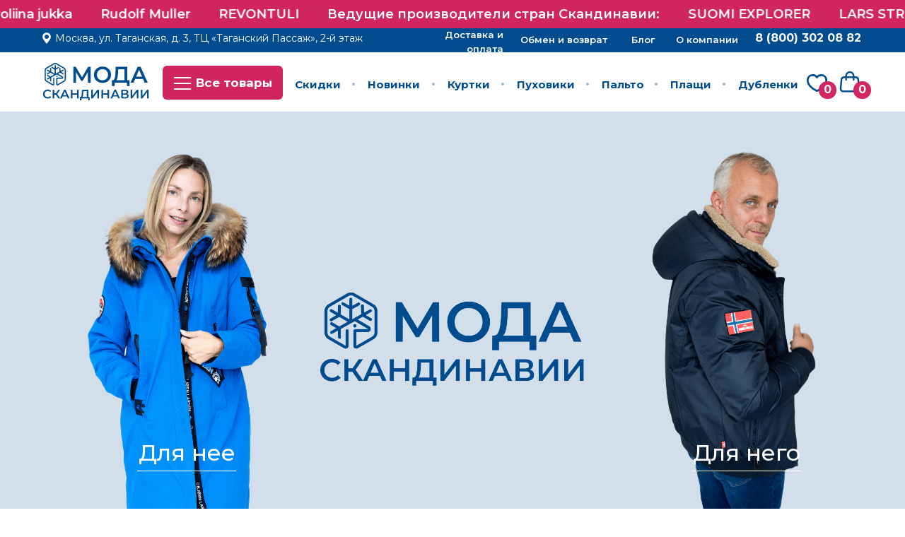

--- FILE ---
content_type: text/html; charset=UTF-8
request_url: https://modascandi.ru/
body_size: 57663
content:
<!DOCTYPE html> <html lang="ru"> <head> <meta charset="utf-8" /> <meta http-equiv="Content-Type" content="text/html; charset=utf-8" /> <meta name="viewport" content="width=device-width, initial-scale=1.0" /> <meta name="yandex-verification" content="cef1a4f22b475c6f" /> <!--metatextblock--> <title>Купить верхнюю одежду - лучшие цены в Москве и большой каталог в интернет-магазине Мода Скандинавии</title> <meta name="description" content="Большой выбор верхней одежды в интернет-магазине Мода Скандинавии - цены, описание, характеристики и фото. Заказать верхнюю одежду с дисконтом недорого с доставкой - лучшая верхняя одежда высокого качества" /> <meta name="keywords" content="Верхняя одежда, женские пальто, мужские куртки, кожаные куртки, женский пуховик, шубы, женские парки, женские дубленки, мода скандинавии" /> <meta property="og:url" content="https://modascandi.ru" /> <meta property="og:title" content="Главная | Мода Скандинавии" /> <meta property="og:description" content="Купить верхнюю одежду - лучшие цены в Москве и большой каталог в интернет-магазине &quot;Мода Скандинавии&quot;" /> <meta property="og:type" content="website" /> <meta property="og:image" content="https://static.tildacdn.com/tild3435-3965-4636-a531-383239613539/1.png" /> <link rel="canonical" href="https://modascandi.ru"> <!--/metatextblock--> <meta name="format-detection" content="telephone=no" /> <meta http-equiv="x-dns-prefetch-control" content="on"> <link rel="dns-prefetch" href="https://ws.tildacdn.com"> <link rel="dns-prefetch" href="https://static.tildacdn.com"> <link rel="shortcut icon" href="https://static.tildacdn.com/tild3662-3462-4130-b834-666363303263/favicon.ico" type="image/x-icon" /> <link rel="apple-touch-icon" href="https://static.tildacdn.com/tild3161-6439-4535-b635-626465353764/37d72e7a-aa28-4277-a.png"> <link rel="apple-touch-icon" sizes="76x76" href="https://static.tildacdn.com/tild3161-6439-4535-b635-626465353764/37d72e7a-aa28-4277-a.png"> <link rel="apple-touch-icon" sizes="152x152" href="https://static.tildacdn.com/tild3161-6439-4535-b635-626465353764/37d72e7a-aa28-4277-a.png"> <link rel="apple-touch-startup-image" href="https://static.tildacdn.com/tild3161-6439-4535-b635-626465353764/37d72e7a-aa28-4277-a.png"> <meta name="msapplication-TileColor" content="#000000"> <meta name="msapplication-TileImage" content="https://static.tildacdn.com/tild6436-6330-4436-a266-303830303162/37d72e7a-aa28-4277-a.png"> <link rel="alternate" type="application/rss+xml" title="Мода Скандинавии" href="https://modascandi.ru/rss.xml" /> <!-- Assets --> <script src="https://neo.tildacdn.com/js/tilda-fallback-1.0.min.js" async charset="utf-8"></script> <link rel="stylesheet" href="https://static.tildacdn.com/css/tilda-grid-3.0.min.css" type="text/css" media="all" onerror="this.loaderr='y';"/> <link rel="stylesheet" href="https://static.tildacdn.com/ws/project4773961/tilda-blocks-page23318746.min.css?t=1744366663" type="text/css" media="all" onerror="this.loaderr='y';" /> <link rel="preconnect" href="https://fonts.gstatic.com"> <link href="https://fonts.googleapis.com/css2?family=Montserrat:wght@100..900&subset=latin,cyrillic" rel="stylesheet"> <link rel="stylesheet" href="https://static.tildacdn.com/css/tilda-animation-2.0.min.css" type="text/css" media="all" onerror="this.loaderr='y';" /> <link rel="stylesheet" href="https://static.tildacdn.com/css/tilda-popup-1.1.min.css" type="text/css" media="print" onload="this.media='all';" onerror="this.loaderr='y';" /> <noscript><link rel="stylesheet" href="https://static.tildacdn.com/css/tilda-popup-1.1.min.css" type="text/css" media="all" /></noscript> <link rel="stylesheet" href="https://static.tildacdn.com/css/tilda-slds-1.4.min.css" type="text/css" media="print" onload="this.media='all';" onerror="this.loaderr='y';" /> <noscript><link rel="stylesheet" href="https://static.tildacdn.com/css/tilda-slds-1.4.min.css" type="text/css" media="all" /></noscript> <link rel="stylesheet" href="https://static.tildacdn.com/css/tilda-catalog-1.1.min.css" type="text/css" media="print" onload="this.media='all';" onerror="this.loaderr='y';" /> <noscript><link rel="stylesheet" href="https://static.tildacdn.com/css/tilda-catalog-1.1.min.css" type="text/css" media="all" /></noscript> <link rel="stylesheet" href="https://static.tildacdn.com/css/tilda-forms-1.0.min.css" type="text/css" media="all" onerror="this.loaderr='y';" /> <link rel="stylesheet" href="https://static.tildacdn.com/css/tilda-menusub-1.0.min.css" type="text/css" media="print" onload="this.media='all';" onerror="this.loaderr='y';" /> <noscript><link rel="stylesheet" href="https://static.tildacdn.com/css/tilda-menusub-1.0.min.css" type="text/css" media="all" /></noscript> <link rel="stylesheet" href="https://static.tildacdn.com/css/tilda-cart-1.0.min.css" type="text/css" media="all" onerror="this.loaderr='y';" /> <link rel="stylesheet" href="https://static.tildacdn.com/css/tilda-wishlist-1.0.min.css" type="text/css" media="all" onerror="this.loaderr='y';" /> <link rel="stylesheet" href="https://static.tildacdn.com/css/tilda-zoom-2.0.min.css" type="text/css" media="print" onload="this.media='all';" onerror="this.loaderr='y';" /> <noscript><link rel="stylesheet" href="https://static.tildacdn.com/css/tilda-zoom-2.0.min.css" type="text/css" media="all" /></noscript> <link rel="stylesheet" href="https://fonts.googleapis.com/css2?family=Montserrat:wght@300;400;500;600;700&display=swap" type="text/css" /> <link rel="stylesheet" type="text/css" href="/custom.css?t=1744366663"> <script nomodule src="https://static.tildacdn.com/js/tilda-polyfill-1.0.min.js" charset="utf-8"></script> <script type="text/javascript">function t_onReady(func) {if(document.readyState!='loading') {func();} else {document.addEventListener('DOMContentLoaded',func);}}
function t_onFuncLoad(funcName,okFunc,time) {if(typeof window[funcName]==='function') {okFunc();} else {setTimeout(function() {t_onFuncLoad(funcName,okFunc,time);},(time||100));}}function t_throttle(fn,threshhold,scope) {return function() {fn.apply(scope||this,arguments);};}function t396_initialScale(t){t=document.getElementById("rec"+t);if(t){t=t.querySelector(".t396__artboard");if(t){var e,r=document.documentElement.clientWidth,a=[];if(i=t.getAttribute("data-artboard-screens"))for(var i=i.split(","),l=0;l<i.length;l++)a[l]=parseInt(i[l],10);else a=[320,480,640,960,1200];for(l=0;l<a.length;l++){var n=a[l];n<=r&&(e=n)}var o="edit"===window.allrecords.getAttribute("data-tilda-mode"),d="center"===t396_getFieldValue(t,"valign",e,a),c="grid"===t396_getFieldValue(t,"upscale",e,a),s=t396_getFieldValue(t,"height_vh",e,a),u=t396_getFieldValue(t,"height",e,a),g=!!window.opr&&!!window.opr.addons||!!window.opera||-1!==navigator.userAgent.indexOf(" OPR/");if(!o&&d&&!c&&!s&&u&&!g){for(var _=parseFloat((r/e).toFixed(3)),f=[t,t.querySelector(".t396__carrier"),t.querySelector(".t396__filter")],l=0;l<f.length;l++)f[l].style.height=Math.floor(parseInt(u,10)*_)+"px";t396_scaleInitial__getElementsToScale(t).forEach(function(t){t.style.zoom=_})}}}}function t396_scaleInitial__getElementsToScale(t){return t?Array.prototype.slice.call(t.children).filter(function(t){return t&&(t.classList.contains("t396__elem")||t.classList.contains("t396__group"))}):[]}function t396_getFieldValue(t,e,r,a){var i=a[a.length-1],l=r===i?t.getAttribute("data-artboard-"+e):t.getAttribute("data-artboard-"+e+"-res-"+r);if(!l)for(var n=0;n<a.length;n++){var o=a[n];if(!(o<=r)&&(l=o===i?t.getAttribute("data-artboard-"+e):t.getAttribute("data-artboard-"+e+"-res-"+o)))break}return l}</script> <script src="https://static.tildacdn.com/js/jquery-1.10.2.min.js" charset="utf-8" onerror="this.loaderr='y';"></script> <script src="https://static.tildacdn.com/js/tilda-scripts-3.0.min.js" charset="utf-8" defer onerror="this.loaderr='y';"></script> <script src="https://static.tildacdn.com/ws/project4773961/tilda-blocks-page23318746.min.js?t=1744366663" charset="utf-8" async onerror="this.loaderr='y';"></script> <script src="https://static.tildacdn.com/js/tilda-lazyload-1.0.min.js" charset="utf-8" async onerror="this.loaderr='y';"></script> <script src="https://static.tildacdn.com/js/tilda-animation-2.0.min.js" charset="utf-8" async onerror="this.loaderr='y';"></script> <script src="https://static.tildacdn.com/js/tilda-zero-1.1.min.js" charset="utf-8" async onerror="this.loaderr='y';"></script> <script src="https://static.tildacdn.com/js/hammer.min.js" charset="utf-8" async onerror="this.loaderr='y';"></script> <script src="https://static.tildacdn.com/js/tilda-slds-1.4.min.js" charset="utf-8" async onerror="this.loaderr='y';"></script> <script src="https://static.tildacdn.com/js/tilda-products-1.0.min.js" charset="utf-8" async onerror="this.loaderr='y';"></script> <script src="https://static.tildacdn.com/js/tilda-catalog-1.1.min.js" charset="utf-8" async onerror="this.loaderr='y';"></script> <script src="https://static.tildacdn.com/js/tilda-map-1.0.min.js" charset="utf-8" async onerror="this.loaderr='y';"></script> <script src="https://static.tildacdn.com/js/tilda-popup-1.0.min.js" charset="utf-8" async onerror="this.loaderr='y';"></script> <script src="https://static.tildacdn.com/js/tilda-forms-1.0.min.js" charset="utf-8" async onerror="this.loaderr='y';"></script> <script src="https://static.tildacdn.com/js/tilda-menusub-1.0.min.js" charset="utf-8" async onerror="this.loaderr='y';"></script> <script src="https://static.tildacdn.com/js/tilda-menu-1.0.min.js" charset="utf-8" async onerror="this.loaderr='y';"></script> <script src="https://static.tildacdn.com/js/tilda-cart-1.0.min.js" charset="utf-8" async onerror="this.loaderr='y';"></script> <script src="https://static.tildacdn.com/js/tilda-widget-positions-1.0.min.js" charset="utf-8" async onerror="this.loaderr='y';"></script> <script src="https://static.tildacdn.com/js/tilda-wishlist-1.0.min.js" charset="utf-8" async onerror="this.loaderr='y';"></script> <script src="https://static.tildacdn.com/js/tilda-submenublocks-1.0.min.js" charset="utf-8" async onerror="this.loaderr='y';"></script> <script src="https://static.tildacdn.com/js/tilda-zero-forms-1.0.min.js" charset="utf-8" async onerror="this.loaderr='y';"></script> <script src="https://static.tildacdn.com/js/tilda-animation-sbs-1.0.min.js" charset="utf-8" async onerror="this.loaderr='y';"></script> <script src="https://static.tildacdn.com/js/tilda-zoom-2.0.min.js" charset="utf-8" async onerror="this.loaderr='y';"></script> <script src="https://static.tildacdn.com/js/tilda-zero-scale-1.0.min.js" charset="utf-8" async onerror="this.loaderr='y';"></script> <script src="https://static.tildacdn.com/js/tilda-zero-fixed-1.0.min.js" charset="utf-8" async onerror="this.loaderr='y';"></script> <script src="https://static.tildacdn.com/js/tilda-skiplink-1.0.min.js" charset="utf-8" async onerror="this.loaderr='y';"></script> <script src="https://static.tildacdn.com/js/tilda-events-1.0.min.js" charset="utf-8" async onerror="this.loaderr='y';"></script> <!-- nominify begin --><style>
.t706__carticon {
display: none;
}
</style> <meta name="yandex-verification" content="70fa1d8d0a49d3cf" /> <!-- ссылка на неактивный ресурс <script src="https://xlsize.ru/wa-data/public/shop/themes/template/js/hystmodal.min.js"></script> <script>
$(document).ready(function() {
	const myModal = new HystModal({
		linkAttributeName: 'data-hystmodal',
		catchFocus: false,
	});
	$( ".t-store__prod-popup__btn" ).click(function() {
		myModal.open('#myModal')
	});
	$( ".close" ).click(function() {
    	myModal.close()
    });
    setTimeout(function(){
	$("<a href='#popup:oneclick'>купить в 1 клик</a>").prependTo( ".js-store-prod-all-text");
}, 1000);
});
</script> ссылка на неактивный ресурс --><!-- nominify end --><script type="text/javascript">window.dataLayer=window.dataLayer||[];</script> <!-- Google Tag Manager --> <script type="text/javascript">(function(w,d,s,l,i){w[l]=w[l]||[];w[l].push({'gtm.start':new Date().getTime(),event:'gtm.js'});var f=d.getElementsByTagName(s)[0],j=d.createElement(s),dl=l!='dataLayer'?'&l='+l:'';j.async=true;j.src='https://www.googletagmanager.com/gtm.js?id='+i+dl;f.parentNode.insertBefore(j,f);})(window,document,'script','dataLayer','GTM-WS5JQSC8');</script> <!-- End Google Tag Manager --> </head> <body class="t-body" style="margin:0;"> <!--allrecords--> <div id="allrecords" class="t-records" data-hook="blocks-collection-content-node" data-tilda-project-id="4773961" data-tilda-page-id="23318746" data-tilda-page-alias="moda_skandinavii" data-tilda-formskey="f840603ce5955b9038c893e06ef88629" data-blocks-animationoff="yes" data-tilda-imgoptimoff="yes" data-tilda-lazy="yes" data-tilda-project-lang="RU" data-tilda-root-zone="com" data-tilda-project-headcode="yes"> <!--header--> <header id="t-header" class="t-records" data-hook="blocks-collection-content-node" data-tilda-project-id="4773961" data-tilda-page-id="23346265" data-tilda-formskey="f840603ce5955b9038c893e06ef88629" data-tilda-imgoptimoff="yes" data-tilda-lazy="yes" data-tilda-project-lang="RU" data-tilda-root-zone="com" data-tilda-project-headcode="yes"> <div id="rec862951128" class="r t-rec t-screenmin-980px" style=" " data-animationappear="off" data-record-type="1003" data-screen-min="980px"> <!-- cover --> <div class="t1003" data-display-changed="true" style="min-height: 40px;"> <div class="t1003__outer"> <div class="t1003__wrapper" style="" data-marquee-speed="4" data-auto-correct-mobile-width="false"> <div class="t1003__content-wrapper" style="background-color: #d12561;height: 40px;" data-auto-correct-mobile-width="false"> <div class="t1003__content" data-auto-correct-mobile-width="false"> <div class="t1003__item" data-auto-correct-mobile-width="false"> <div class="t-text t-text_md t1003__item-txt">
Ведущие производители стран Скандинавии:
</div> <div class="t-text t-text_md t1003__item-txt">
SUOMI EXPLORER
</div> <div class="t-text t-text_md t1003__item-txt">
LARS STROM
</div> <div class="t-text t-text_md t1003__item-txt">
Karoliina jukka
</div> <div class="t-text t-text_md t1003__item-txt">
Rudolf Muller
</div> <div class="t-text t-text_md t1003__item-txt">
REVONTULI
</div> </div> </div> </div> </div> </div> </div> <style>#rec862951128 .t1003__item-txt{padding:0 20px 0 20px;}</style> <script>t_onReady(function() {t_onFuncLoad('t1003_init',function() {t1003_init('862951128','');});});</script> <style> #rec862951128 .t1003__item-txt{font-size:18px;color:#ffffff;font-weight:600;}</style> </div> <div id="rec715993165" class="r t-rec t-screenmin-1200px" style=" " data-animationappear="off" data-record-type="396" data-screen-min="1200px"> <!-- T396 --> <style>#rec715993165 .t396__artboard {height:118px;background-color:#ffffff;}#rec715993165 .t396__filter {height:118px;}#rec715993165 .t396__carrier{height:118px;background-position:center center;background-attachment:scroll;background-size:cover;background-repeat:no-repeat;}@media screen and (max-width:1199px) {#rec715993165 .t396__artboard,#rec715993165 .t396__filter,#rec715993165 .t396__carrier {}#rec715993165 .t396__filter {}#rec715993165 .t396__carrier {background-attachment:scroll;}}@media screen and (max-width:959px) {#rec715993165 .t396__artboard,#rec715993165 .t396__filter,#rec715993165 .t396__carrier {}#rec715993165 .t396__filter {}#rec715993165 .t396__carrier {background-attachment:scroll;}}@media screen and (max-width:639px) {#rec715993165 .t396__artboard,#rec715993165 .t396__filter,#rec715993165 .t396__carrier {}#rec715993165 .t396__filter {}#rec715993165 .t396__carrier {background-attachment:scroll;}}@media screen and (max-width:479px) {#rec715993165 .t396__artboard,#rec715993165 .t396__filter,#rec715993165 .t396__carrier {}#rec715993165 .t396__filter {}#rec715993165 .t396__carrier {background-attachment:scroll;}}#rec715993165 .tn-elem[data-elem-id="1709572905076"]{z-index:3;top:-2px;left:calc(50% - 600px + -1200px);width:300%;height:36px;}#rec715993165 .tn-elem[data-elem-id="1709572905076"] .tn-atom{background-color:#014c8f;background-position:center center;border-color:transparent ;border-style:solid;}@media screen and (max-width:1199px) {}@media screen and (max-width:959px) {}@media screen and (max-width:639px) {}@media screen and (max-width:479px) {}#rec715993165 .tn-elem[data-elem-id="1709572832431"]{text-align:center;z-index:4;width:px;}#rec715993165 .tn-elem[data-elem-id="1709572832431"] .tn-atom{color:transparent;background-position:center center;border-color:transparent ;border-style:solid;}@media screen and (max-width:1199px) {}@media screen and (max-width:959px) {}@media screen and (max-width:639px) {}@media screen and (max-width:479px) {}#rec715993165 .tn-elem[data-elem-id="1635224775229"]{z-index:5;top:49px;left:calc(50% - 600px + 20px);width:152px;height:auto;}#rec715993165 .tn-elem[data-elem-id="1635224775229"] .tn-atom{background-position:center center;border-color:transparent ;border-style:solid;}#rec715993165 .tn-elem[data-elem-id="1635224775229"] .tn-atom__img {}@media screen and (max-width:1199px) {}@media screen and (max-width:959px) {}@media screen and (max-width:639px) {}@media screen and (max-width:479px) {}#rec715993165 .tn-elem[data-elem-id="1635302887028"]{color:#ffffff;text-align:right;z-index:6;top:-2px;left:calc(50% - 600px + 538px);width:135px;height:36px;}#rec715993165 .tn-elem[data-elem-id="1635302887028"] .tn-atom{color:#ffffff;font-size:13px;font-family:'Montserrat',Arial,sans-serif;line-height:1.55;font-weight:600;border-width:1px;border-radius:30px;background-position:center center;border-color:transparent ;border-style:solid;transition:background-color 0.2s ease-in-out,color 0.2s ease-in-out,border-color 0.2s ease-in-out;}@media (hover),(min-width:0\0) {#rec715993165 .tn-elem[data-elem-id="1635302887028"] .tn-atom:hover {}#rec715993165 .tn-elem[data-elem-id="1635302887028"] .tn-atom:hover {color:#ccdbe8;}}@media screen and (max-width:1199px) {}@media screen and (max-width:959px) {}@media screen and (max-width:639px) {}@media screen and (max-width:479px) {}#rec715993165 .tn-elem[data-elem-id="1635302913924"]{color:#ffffff;text-align:right;z-index:7;top:-2px;left:calc(50% - 600px + 684px);width:136px;height:36px;}#rec715993165 .tn-elem[data-elem-id="1635302913924"] .tn-atom{color:#ffffff;font-size:13px;font-family:'Montserrat',Arial,sans-serif;line-height:1.55;font-weight:600;border-width:1px;border-radius:30px;background-position:center center;border-color:transparent ;border-style:solid;transition:background-color 0.2s ease-in-out,color 0.2s ease-in-out,border-color 0.2s ease-in-out;}@media (hover),(min-width:0\0) {#rec715993165 .tn-elem[data-elem-id="1635302913924"] .tn-atom:hover {}#rec715993165 .tn-elem[data-elem-id="1635302913924"] .tn-atom:hover {color:#ccdbe8;}}@media screen and (max-width:1199px) {}@media screen and (max-width:959px) {}@media screen and (max-width:639px) {}@media screen and (max-width:479px) {}#rec715993165 .tn-elem[data-elem-id="1635302928368"]{color:#ffffff;text-align:right;z-index:8;top:-2px;left:calc(50% - 600px + 852px);width:35px;height:36px;}#rec715993165 .tn-elem[data-elem-id="1635302928368"] .tn-atom{color:#ffffff;font-size:13px;font-family:'Montserrat',Arial,sans-serif;line-height:1.55;font-weight:600;border-width:1px;border-radius:30px;background-position:center center;border-color:transparent ;border-style:solid;transition:background-color 0.2s ease-in-out,color 0.2s ease-in-out,border-color 0.2s ease-in-out;}@media (hover),(min-width:0\0) {#rec715993165 .tn-elem[data-elem-id="1635302928368"] .tn-atom:hover {}#rec715993165 .tn-elem[data-elem-id="1635302928368"] .tn-atom:hover {color:#ccdbe8;}}@media screen and (max-width:1199px) {}@media screen and (max-width:959px) {}@media screen and (max-width:639px) {}@media screen and (max-width:479px) {}#rec715993165 .tn-elem[data-elem-id="1635302939617"]{color:#ffffff;text-align:right;z-index:9;top:-2px;left:calc(50% - 600px + 914px);width:91px;height:36px;}#rec715993165 .tn-elem[data-elem-id="1635302939617"] .tn-atom{color:#ffffff;font-size:13px;font-family:'Montserrat',Arial,sans-serif;line-height:1.55;font-weight:600;border-width:1px;border-radius:30px;background-position:center center;border-color:transparent ;border-style:solid;transition:background-color 0.2s ease-in-out,color 0.2s ease-in-out,border-color 0.2s ease-in-out;}@media (hover),(min-width:0\0) {#rec715993165 .tn-elem[data-elem-id="1635302939617"] .tn-atom:hover {}#rec715993165 .tn-elem[data-elem-id="1635302939617"] .tn-atom:hover {color:#ccdbe8;}}@media screen and (max-width:1199px) {}@media screen and (max-width:959px) {}@media screen and (max-width:639px) {}@media screen and (max-width:479px) {}#rec715993165 .tn-elem[data-elem-id="1635303081231"]{color:#ffffff;text-align:right;z-index:10;top:0px;left:calc(50% - 600px + 1015px);width:164px;height:29px;}#rec715993165 .tn-elem[data-elem-id="1635303081231"] .tn-atom{color:#ffffff;font-size:16px;font-family:'Montserrat',Arial,sans-serif;line-height:1.55;font-weight:700;border-width:1px;border-radius:30px;background-position:center center;border-color:transparent ;border-style:solid;transition:background-color 0.2s ease-in-out,color 0.2s ease-in-out,border-color 0.2s ease-in-out;}@media screen and (max-width:1199px) {}@media screen and (max-width:959px) {}@media screen and (max-width:639px) {}@media screen and (max-width:479px) {}#rec715993165 .tn-elem[data-elem-id="1709572892699"]{z-index:11;top:53px;left:calc(50% - 600px + 190px);width:170px;height:48px;}#rec715993165 .tn-elem[data-elem-id="1709572892699"] .tn-atom{border-width:0px;border-radius:6px;background-color:#d12561;background-position:center center;border-color:transparent ;border-style:solid;}@media screen and (max-width:1199px) {}@media screen and (max-width:959px) {}@media screen and (max-width:639px) {}@media screen and (max-width:479px) {}#rec715993165 .tn-elem[data-elem-id="1709572892703"]{color:#ffffff;text-align:center;z-index:12;top:50px;left:calc(50% - 600px + 227px);width:128px;height:54px;}#rec715993165 .tn-elem[data-elem-id="1709572892703"] .tn-atom{color:#ffffff;font-size:17px;font-family:'Montserrat',Arial,sans-serif;line-height:1.55;font-weight:700;border-width:1px;border-radius:30px;background-position:center center;border-color:transparent ;border-style:solid;transition:background-color 0.2s ease-in-out,color 0.2s ease-in-out,border-color 0.2s ease-in-out;}@media screen and (max-width:1199px) {}@media screen and (max-width:959px) {}@media screen and (max-width:639px) {}@media screen and (max-width:479px) {}#rec715993165 .tn-elem[data-elem-id="1709572892705"]{z-index:14;top:69px;left:calc(50% - 600px + 206px);width:24px;height:2px;}#rec715993165 .tn-elem[data-elem-id="1709572892705"] .tn-atom{background-color:#ffffff;background-position:center center;border-color:transparent ;border-style:solid;}@media screen and (max-width:1199px) {}@media screen and (max-width:959px) {}@media screen and (max-width:639px) {}@media screen and (max-width:479px) {}#rec715993165 .tn-elem[data-elem-id="1709572892708"]{z-index:15;top:77px;left:calc(50% - 600px + 206px);width:24px;height:2px;}#rec715993165 .tn-elem[data-elem-id="1709572892708"] .tn-atom{background-color:#ffffff;background-position:center center;border-color:transparent ;border-style:solid;}@media screen and (max-width:1199px) {}@media screen and (max-width:959px) {}@media screen and (max-width:639px) {}@media screen and (max-width:479px) {}#rec715993165 .tn-elem[data-elem-id="1709572892710"]{z-index:16;top:85px;left:calc(50% - 600px + 206px);width:24px;height:2px;}#rec715993165 .tn-elem[data-elem-id="1709572892710"] .tn-atom{background-color:#ffffff;background-position:center center;border-color:transparent ;border-style:solid;}@media screen and (max-width:1199px) {}@media screen and (max-width:959px) {}@media screen and (max-width:639px) {}@media screen and (max-width:479px) {}#rec715993165 .tn-elem[data-elem-id="1709573015221"]{color:#ffffff;z-index:17;top:4px;left:calc(50% - 600px + 38px);width:490px;height:auto;}#rec715993165 .tn-elem[data-elem-id="1709573015221"] .tn-atom{color:#ffffff;font-size:14px;font-family:'Montserrat',Arial,sans-serif;line-height:1.55;font-weight:400;background-position:center center;border-color:transparent ;border-style:solid;}@media screen and (max-width:1199px) {}@media screen and (max-width:959px) {}@media screen and (max-width:639px) {}@media screen and (max-width:479px) {}#rec715993165 .tn-elem[data-elem-id="1709573034985"]{z-index:18;top:6px;left:calc(50% - 600px + 20px);width:12px;height:auto;}#rec715993165 .tn-elem[data-elem-id="1709573034985"] .tn-atom{background-position:center center;border-color:transparent ;border-style:solid;}#rec715993165 .tn-elem[data-elem-id="1709573034985"] .tn-atom__vector svg {display:block;}@media screen and (max-width:1199px) {}@media screen and (max-width:959px) {}@media screen and (max-width:639px) {}@media screen and (max-width:479px) {}#rec715993165 .tn-elem[data-elem-id="1709573199792"]{z-index:19;top:64px;left:calc(50% - 600px + 1100px);width:31px;height:auto;}#rec715993165 .tn-elem[data-elem-id="1709573199792"] .tn-atom{background-position:center center;border-color:transparent ;border-style:solid;}#rec715993165 .tn-elem[data-elem-id="1709573199792"] .tn-atom__vector svg {display:block;}@media screen and (max-width:1199px) {}@media screen and (max-width:959px) {}@media screen and (max-width:639px) {}@media screen and (max-width:479px) {}#rec715993165 .tn-elem[data-elem-id="1709715567528"]{z-index:20;top:60px;left:calc(50% - 600px + 1147px);width:30px;height:auto;}#rec715993165 .tn-elem[data-elem-id="1709715567528"] .tn-atom{background-position:center center;border-color:transparent ;border-style:solid;}#rec715993165 .tn-elem[data-elem-id="1709715567528"] .tn-atom__img {}@media screen and (max-width:1199px) {}@media screen and (max-width:959px) {}@media screen and (max-width:639px) {}@media screen and (max-width:479px) {}#rec715993165 .tn-elem[data-elem-id="1709715333046"]{z-index:21;top:75px;left:calc(50% - 600px + 1167px);width:25px;height:25px;}#rec715993165 .tn-elem[data-elem-id="1709715333046"] .tn-atom {border-radius:3000px;background-color:#d12661;background-position:center center;border-color:transparent ;border-style:solid;}@media screen and (max-width:1199px) {#rec715993165 .tn-elem[data-elem-id="1709715333046"] {top:19px;left:calc(50% - 480px + -90px);}}@media screen and (max-width:959px) {#rec715993165 .tn-elem[data-elem-id="1709715333046"] {top:20px;left:calc(50% - 320px + -47px);width:23px;height:23px;}}@media screen and (max-width:639px) {#rec715993165 .tn-elem[data-elem-id="1709715333046"] {top:20px;left:calc(50% - 240px + -15px);}}@media screen and (max-width:479px) {#rec715993165 .tn-elem[data-elem-id="1709715333046"] {top:19px;left:calc(50% - 160px + -13px);width:19px;height:19px;}}#rec715993165 .tn-elem[data-elem-id="1709572892711"]{z-index:23;top:77px;left:calc(50% - 600px + 571px);width:4px;height:4px;}#rec715993165 .tn-elem[data-elem-id="1709572892711"] .tn-atom {border-radius:3000px;opacity:0.4;background-color:#014c8f;background-position:center center;border-color:transparent ;border-style:solid;}@media screen and (max-width:1199px) {}@media screen and (max-width:959px) {}@media screen and (max-width:639px) {}@media screen and (max-width:479px) {}#rec715993165 .tn-elem[data-elem-id="1709572892713"]{z-index:24;top:77px;left:calc(50% - 600px + 669px);width:4px;height:4px;}#rec715993165 .tn-elem[data-elem-id="1709572892713"] .tn-atom {border-radius:3000px;opacity:0.4;background-color:#014c8f;background-position:center center;border-color:transparent ;border-style:solid;}@media screen and (max-width:1199px) {}@media screen and (max-width:959px) {}@media screen and (max-width:639px) {}@media screen and (max-width:479px) {}#rec715993165 .tn-elem[data-elem-id="1709572892714"]{z-index:25;top:77px;left:calc(50% - 600px + 789px);width:4px;height:4px;}#rec715993165 .tn-elem[data-elem-id="1709572892714"] .tn-atom {border-radius:3000px;opacity:0.4;background-color:#014c8f;background-position:center center;border-color:transparent ;border-style:solid;}@media screen and (max-width:1199px) {}@media screen and (max-width:959px) {}@media screen and (max-width:639px) {}@media screen and (max-width:479px) {}#rec715993165 .tn-elem[data-elem-id="1709572892715"]{z-index:26;top:77px;left:calc(50% - 600px + 886px);width:4px;height:4px;}#rec715993165 .tn-elem[data-elem-id="1709572892715"] .tn-atom {border-radius:3000px;opacity:0.4;background-color:#014c8f;background-position:center center;border-color:transparent ;border-style:solid;}@media screen and (max-width:1199px) {}@media screen and (max-width:959px) {}@media screen and (max-width:639px) {}@media screen and (max-width:479px) {}#rec715993165 .tn-elem[data-elem-id="1709572892717"]{z-index:27;top:77px;left:calc(50% - 600px + 982px);width:4px;height:4px;}#rec715993165 .tn-elem[data-elem-id="1709572892717"] .tn-atom {border-radius:3000px;opacity:0.4;background-color:#014c8f;background-position:center center;border-color:transparent ;border-style:solid;}@media screen and (max-width:1199px) {}@media screen and (max-width:959px) {}@media screen and (max-width:639px) {}@media screen and (max-width:479px) {}#rec715993165 .tn-elem[data-elem-id="1709572892718"]{z-index:28;top:77px;left:calc(50% - 600px + 458px);width:4px;height:4px;}#rec715993165 .tn-elem[data-elem-id="1709572892718"] .tn-atom {border-radius:3000px;opacity:0.4;background-color:#014c8f;background-position:center center;border-color:transparent ;border-style:solid;}@media screen and (max-width:1199px) {}@media screen and (max-width:959px) {}@media screen and (max-width:639px) {}@media screen and (max-width:479px) {}#rec715993165 .tn-elem[data-elem-id="1709572892719"]{color:#014c8f;text-align:center;z-index:29;top:66px;left:calc(50% - 600px + 376px);width:64px;height:27px;}#rec715993165 .tn-elem[data-elem-id="1709572892719"] .tn-atom{color:#014c8f;font-size:15px;font-family:'Montserrat',Arial,sans-serif;line-height:1.55;font-weight:700;border-width:1px;border-radius:30px;background-position:center center;border-color:transparent ;border-style:solid;transition:background-color 0.2s ease-in-out,color 0.2s ease-in-out,border-color 0.2s ease-in-out;}@media (hover),(min-width:0\0) {#rec715993165 .tn-elem[data-elem-id="1709572892719"] .tn-atom:hover {}#rec715993165 .tn-elem[data-elem-id="1709572892719"] .tn-atom:hover {color:#0068c5;}}@media screen and (max-width:1199px) {}@media screen and (max-width:959px) {}@media screen and (max-width:639px) {}@media screen and (max-width:479px) {}#rec715993165 .tn-elem[data-elem-id="1709572892720"]{color:#014c8f;text-align:center;z-index:30;top:66px;left:calc(50% - 600px + 479px);width:64px;height:27px;}#rec715993165 .tn-elem[data-elem-id="1709572892720"] .tn-atom{color:#014c8f;font-size:15px;font-family:'Montserrat',Arial,sans-serif;line-height:1.55;font-weight:700;border-width:1px;border-radius:30px;background-position:center center;border-color:transparent ;border-style:solid;transition:background-color 0.2s ease-in-out,color 0.2s ease-in-out,border-color 0.2s ease-in-out;}@media (hover),(min-width:0\0) {#rec715993165 .tn-elem[data-elem-id="1709572892720"] .tn-atom:hover {}#rec715993165 .tn-elem[data-elem-id="1709572892720"] .tn-atom:hover {color:#0068c5;}}@media screen and (max-width:1199px) {}@media screen and (max-width:959px) {}@media screen and (max-width:639px) {}@media screen and (max-width:479px) {}#rec715993165 .tn-elem[data-elem-id="1709572892721"]{color:#014c8f;text-align:center;z-index:31;top:66px;left:calc(50% - 600px + 592px);width:56px;height:27px;}#rec715993165 .tn-elem[data-elem-id="1709572892721"] .tn-atom{color:#014c8f;font-size:15px;font-family:'Montserrat',Arial,sans-serif;line-height:1.55;font-weight:700;border-width:1px;border-radius:30px;background-position:center center;border-color:transparent ;border-style:solid;transition:background-color 0.2s ease-in-out,color 0.2s ease-in-out,border-color 0.2s ease-in-out;}@media (hover),(min-width:0\0) {#rec715993165 .tn-elem[data-elem-id="1709572892721"] .tn-atom:hover {}#rec715993165 .tn-elem[data-elem-id="1709572892721"] .tn-atom:hover {color:#0068c5;}}@media screen and (max-width:1199px) {}@media screen and (max-width:959px) {}@media screen and (max-width:639px) {}@media screen and (max-width:479px) {}#rec715993165 .tn-elem[data-elem-id="1709572892722"]{color:#014c8f;text-align:center;z-index:32;top:66px;left:calc(50% - 600px + 690px);width:76px;height:27px;}#rec715993165 .tn-elem[data-elem-id="1709572892722"] .tn-atom{color:#014c8f;font-size:15px;font-family:'Montserrat',Arial,sans-serif;line-height:1.55;font-weight:700;border-width:1px;border-radius:30px;background-position:center center;border-color:transparent ;border-style:solid;transition:background-color 0.2s ease-in-out,color 0.2s ease-in-out,border-color 0.2s ease-in-out;}@media (hover),(min-width:0\0) {#rec715993165 .tn-elem[data-elem-id="1709572892722"] .tn-atom:hover {}#rec715993165 .tn-elem[data-elem-id="1709572892722"] .tn-atom:hover {color:#0068c5;}}@media screen and (max-width:1199px) {}@media screen and (max-width:959px) {}@media screen and (max-width:639px) {}@media screen and (max-width:479px) {}#rec715993165 .tn-elem[data-elem-id="1709572892723"]{color:#014c8f;text-align:center;z-index:33;top:66px;left:calc(50% - 600px + 810px);width:55px;height:27px;}#rec715993165 .tn-elem[data-elem-id="1709572892723"] .tn-atom{color:#014c8f;font-size:15px;font-family:'Montserrat',Arial,sans-serif;line-height:1.55;font-weight:700;border-width:1px;border-radius:30px;background-position:center center;border-color:transparent ;border-style:solid;transition:background-color 0.2s ease-in-out,color 0.2s ease-in-out,border-color 0.2s ease-in-out;}@media (hover),(min-width:0\0) {#rec715993165 .tn-elem[data-elem-id="1709572892723"] .tn-atom:hover {}#rec715993165 .tn-elem[data-elem-id="1709572892723"] .tn-atom:hover {color:#0068c5;}}@media screen and (max-width:1199px) {}@media screen and (max-width:959px) {}@media screen and (max-width:639px) {}@media screen and (max-width:479px) {}#rec715993165 .tn-elem[data-elem-id="1709572892724"]{color:#014c8f;text-align:center;z-index:34;top:66px;left:calc(50% - 600px + 907px);width:55px;height:27px;}#rec715993165 .tn-elem[data-elem-id="1709572892724"] .tn-atom{color:#014c8f;font-size:15px;font-family:'Montserrat',Arial,sans-serif;line-height:1.55;font-weight:700;border-width:1px;border-radius:30px;background-position:center center;border-color:transparent ;border-style:solid;transition:background-color 0.2s ease-in-out,color 0.2s ease-in-out,border-color 0.2s ease-in-out;}@media (hover),(min-width:0\0) {#rec715993165 .tn-elem[data-elem-id="1709572892724"] .tn-atom:hover {}#rec715993165 .tn-elem[data-elem-id="1709572892724"] .tn-atom:hover {color:#0068c5;}}@media screen and (max-width:1199px) {}@media screen and (max-width:959px) {}@media screen and (max-width:639px) {}@media screen and (max-width:479px) {}#rec715993165 .tn-elem[data-elem-id="1709572892725"]{color:#014c8f;text-align:center;z-index:35;top:66px;left:calc(50% - 600px + 1003px);width:64px;height:27px;}#rec715993165 .tn-elem[data-elem-id="1709572892725"] .tn-atom{color:#014c8f;font-size:15px;font-family:'Montserrat',Arial,sans-serif;line-height:1.55;font-weight:700;border-width:1px;border-radius:30px;background-position:center center;border-color:transparent ;border-style:solid;transition:background-color 0.2s ease-in-out,color 0.2s ease-in-out,border-color 0.2s ease-in-out;}@media (hover),(min-width:0\0) {#rec715993165 .tn-elem[data-elem-id="1709572892725"] .tn-atom:hover {}#rec715993165 .tn-elem[data-elem-id="1709572892725"] .tn-atom:hover {color:#0068c5;}}@media screen and (max-width:1199px) {}@media screen and (max-width:959px) {}@media screen and (max-width:639px) {}@media screen and (max-width:479px) {}#rec715993165 .tn-elem[data-elem-id="1709715333053"]{color:#ffffff;text-align:center;z-index:36;top:75px;left:calc(50% - 600px + 1167px);width:25px;height:auto;}#rec715993165 .tn-elem[data-elem-id="1709715333053"] .tn-atom{color:#ffffff;font-size:16px;font-family:'Montserrat',Arial,sans-serif;line-height:1.55;font-weight:700;background-position:center center;border-color:transparent ;border-style:solid;}@media screen and (max-width:1199px) {#rec715993165 .tn-elem[data-elem-id="1709715333053"] {top:20px;left:calc(50% - 480px + -90px);height:auto;}}@media screen and (max-width:959px) {#rec715993165 .tn-elem[data-elem-id="1709715333053"] {top:20px;left:calc(50% - 320px + -47px);width:23px;height:auto;}}@media screen and (max-width:639px) {#rec715993165 .tn-elem[data-elem-id="1709715333053"] {top:21px;left:calc(50% - 240px + -15px);height:auto;}}@media screen and (max-width:479px) {#rec715993165 .tn-elem[data-elem-id="1709715333053"] {top:20px;left:calc(50% - 160px + -13px);width:19px;height:auto;}#rec715993165 .tn-elem[data-elem-id="1709715333053"] .tn-atom{font-size:14px;line-height:1.3;background-size:cover;}}#rec715993165 .tn-elem[data-elem-id="1709715414522"]{color:#ffffff;text-align:center;z-index:37;top:60px;left:calc(50% - 600px + 1147px);width:43px;height:41px;}#rec715993165 .tn-elem[data-elem-id="1709715414522"] .tn-atom{color:#ffffff;font-size:14px;font-family:'Arial',Arial,sans-serif;line-height:1.55;font-weight:600;border-width:1px;border-radius:30px;background-position:center center;border-color:transparent ;border-style:solid;transition:background-color 0.2s ease-in-out,color 0.2s ease-in-out,border-color 0.2s ease-in-out;}@media screen and (max-width:1199px) {#rec715993165 .tn-elem[data-elem-id="1709715414522"] {top:12px;left:calc(50% - 480px + -62px);}}@media screen and (max-width:959px) {#rec715993165 .tn-elem[data-elem-id="1709715414522"] {top:13px;left:calc(50% - 320px + -22px);width:71px;height:66px;}}@media screen and (max-width:639px) {#rec715993165 .tn-elem[data-elem-id="1709715414522"] {top:13px;left:calc(50% - 240px + 6px);}}@media screen and (max-width:479px) {#rec715993165 .tn-elem[data-elem-id="1709715414522"] {top:13px;left:calc(50% - 160px + 5px);width:60px;height:55px;}}#rec715993165 .tn-elem[data-elem-id="1709715874059"]{z-index:38;top:75px;left:calc(50% - 600px + 1118px);width:25px;height:25px;}#rec715993165 .tn-elem[data-elem-id="1709715874059"] .tn-atom {border-radius:3000px;background-color:#d12661;background-position:center center;border-color:transparent ;border-style:solid;}@media screen and (max-width:1199px) {#rec715993165 .tn-elem[data-elem-id="1709715874059"] {top:29pxpx;left:calc(50% - 480px + -80pxpx);}}@media screen and (max-width:959px) {#rec715993165 .tn-elem[data-elem-id="1709715874059"] {top:30pxpx;left:calc(50% - 320px + -37pxpx);width:23px;height:23px;}}@media screen and (max-width:639px) {#rec715993165 .tn-elem[data-elem-id="1709715874059"] {top:30pxpx;left:calc(50% - 240px + -5pxpx);}}@media screen and (max-width:479px) {#rec715993165 .tn-elem[data-elem-id="1709715874059"] {top:29pxpx;left:calc(50% - 160px + -3pxpx);width:19px;height:19px;}}#rec715993165 .tn-elem[data-elem-id="1709715874099"]{color:#ffffff;text-align:center;z-index:39;top:75px;left:calc(50% - 600px + 1118px);width:25px;height:auto;}#rec715993165 .tn-elem[data-elem-id="1709715874099"] .tn-atom{color:#ffffff;font-size:16px;font-family:'Montserrat',Arial,sans-serif;line-height:1.55;font-weight:700;background-position:center center;border-color:transparent ;border-style:solid;}@media screen and (max-width:1199px) {#rec715993165 .tn-elem[data-elem-id="1709715874099"] {top:30pxpx;left:calc(50% - 480px + -80pxpx);height:auto;}}@media screen and (max-width:959px) {#rec715993165 .tn-elem[data-elem-id="1709715874099"] {top:30pxpx;left:calc(50% - 320px + -37pxpx);width:23px;height:auto;}}@media screen and (max-width:639px) {#rec715993165 .tn-elem[data-elem-id="1709715874099"] {top:31pxpx;left:calc(50% - 240px + -5pxpx);height:auto;}}@media screen and (max-width:479px) {#rec715993165 .tn-elem[data-elem-id="1709715874099"] {top:30pxpx;left:calc(50% - 160px + -3pxpx);width:19px;height:auto;}#rec715993165 .tn-elem[data-elem-id="1709715874099"] .tn-atom{font-size:14px;line-height:1.3;background-size:cover;}}#rec715993165 .tn-elem[data-elem-id="1709715961791"]{color:#ffffff;text-align:center;z-index:40;top:60px;left:calc(50% - 600px + 1098px);width:43px;height:41px;}#rec715993165 .tn-elem[data-elem-id="1709715961791"] .tn-atom{color:#ffffff;font-size:14px;font-family:'Arial',Arial,sans-serif;line-height:1.55;font-weight:600;border-width:1px;border-radius:30px;background-position:center center;border-color:transparent ;border-style:solid;transition:background-color 0.2s ease-in-out,color 0.2s ease-in-out,border-color 0.2s ease-in-out;}@media screen and (max-width:1199px) {#rec715993165 .tn-elem[data-elem-id="1709715961791"] {top:22pxpx;left:calc(50% - 480px + -52pxpx);}}@media screen and (max-width:959px) {#rec715993165 .tn-elem[data-elem-id="1709715961791"] {top:23pxpx;left:calc(50% - 320px + -12pxpx);width:71px;height:66px;}}@media screen and (max-width:639px) {#rec715993165 .tn-elem[data-elem-id="1709715961791"] {top:23pxpx;left:calc(50% - 240px + 16pxpx);}}@media screen and (max-width:479px) {#rec715993165 .tn-elem[data-elem-id="1709715961791"] {top:23pxpx;left:calc(50% - 160px + 15pxpx);width:60px;height:55px;}}</style> <div class='t396'> <div class="t396__artboard" data-artboard-recid="715993165" data-artboard-screens="320,480,640,960,1200" data-artboard-height="118" data-artboard-valign="center" data-artboard-upscale="grid"> <div class="t396__carrier" data-artboard-recid="715993165"></div> <div class="t396__filter" data-artboard-recid="715993165"></div> <div class='t396__elem tn-elem tn-elem__7159931651709572905076' data-elem-id='1709572905076' data-elem-type='shape' data-field-top-value="-2" data-field-left-value="-1200" data-field-height-value="36" data-field-width-value="300" data-field-axisy-value="top" data-field-axisx-value="left" data-field-container-value="grid" data-field-topunits-value="px" data-field-leftunits-value="px" data-field-heightunits-value="px" data-field-widthunits-value="%"> <div class='tn-atom'> </div> </div> <div class='t396__elem tn-elem tn-elem__7159931651709572832431' data-elem-id='1709572832431' data-elem-type='button' data-field-top-value="" data-field-left-value="" data-field-axisy-value="top" data-field-axisx-value="left" data-field-container-value="grid" data-field-topunits-value="px" data-field-leftunits-value="px" data-field-heightunits-value="px" data-field-widthunits-value="px"> <div class='tn-atom'></div> </div> <div class='t396__elem tn-elem tn-elem__7159931651635224775229' data-elem-id='1635224775229' data-elem-type='image' data-field-top-value="49" data-field-left-value="20" data-field-width-value="152" data-field-axisy-value="top" data-field-axisx-value="left" data-field-container-value="grid" data-field-topunits-value="px" data-field-leftunits-value="px" data-field-heightunits-value="" data-field-widthunits-value="px" data-field-filewidth-value="152" data-field-fileheight-value="53"> <a class='tn-atom' href="/"> <img class='tn-atom__img t-img' data-original='https://static.tildacdn.com/tild3964-3931-4464-b838-356664626131/Group_12.svg' alt='мода скандинавии' imgfield='tn_img_1635224775229' /> </a> </div> <div class='t396__elem tn-elem tn-elem__7159931651635302887028' data-elem-id='1635302887028' data-elem-type='button' data-field-top-value="-2" data-field-left-value="538" data-field-height-value="36" data-field-width-value="135" data-field-axisy-value="top" data-field-axisx-value="left" data-field-container-value="grid" data-field-topunits-value="px" data-field-leftunits-value="px" data-field-heightunits-value="px" data-field-widthunits-value="px"> <a class='tn-atom' href="/dostavka-i-oplata">Доставка и оплата</a> </div> <div class='t396__elem tn-elem tn-elem__7159931651635302913924' data-elem-id='1635302913924' data-elem-type='button' data-field-top-value="-2" data-field-left-value="684" data-field-height-value="36" data-field-width-value="136" data-field-axisy-value="top" data-field-axisx-value="left" data-field-container-value="grid" data-field-topunits-value="px" data-field-leftunits-value="px" data-field-heightunits-value="px" data-field-widthunits-value="px"> <a class='tn-atom' href="/obmen-i-vozvrat">Обмен и возврат</a> </div> <div class='t396__elem tn-elem tn-elem__7159931651635302928368' data-elem-id='1635302928368' data-elem-type='button' data-field-top-value="-2" data-field-left-value="852" data-field-height-value="36" data-field-width-value="35" data-field-axisy-value="top" data-field-axisx-value="left" data-field-container-value="grid" data-field-topunits-value="px" data-field-leftunits-value="px" data-field-heightunits-value="px" data-field-widthunits-value="px"> <a class='tn-atom' href="/blog">Блог</a> </div> <div class='t396__elem tn-elem tn-elem__7159931651635302939617' data-elem-id='1635302939617' data-elem-type='button' data-field-top-value="-2" data-field-left-value="914" data-field-height-value="36" data-field-width-value="91" data-field-axisy-value="top" data-field-axisx-value="left" data-field-container-value="grid" data-field-topunits-value="px" data-field-leftunits-value="px" data-field-heightunits-value="px" data-field-widthunits-value="px"> <a class='tn-atom' href="/o-nas">О компании</a> </div> <div class='t396__elem tn-elem tn-elem__7159931651635303081231' data-elem-id='1635303081231' data-elem-type='button' data-field-top-value="0" data-field-left-value="1015" data-field-height-value="29" data-field-width-value="164" data-field-axisy-value="top" data-field-axisx-value="left" data-field-container-value="grid" data-field-topunits-value="px" data-field-leftunits-value="px" data-field-heightunits-value="px" data-field-widthunits-value="px"> <a class='tn-atom' href="tel:88003020882">8 (800) 302 08 82</a> </div> <div class='t396__elem tn-elem tn-elem__7159931651709572892699' data-elem-id='1709572892699' data-elem-type='shape' data-field-top-value="53" data-field-left-value="190" data-field-height-value="48" data-field-width-value="170" data-field-axisy-value="top" data-field-axisx-value="left" data-field-container-value="grid" data-field-topunits-value="px" data-field-leftunits-value="px" data-field-heightunits-value="px" data-field-widthunits-value="px"> <a class='tn-atom' href="#submenu:details"> </a> </div> <div class='t396__elem tn-elem tn-elem__7159931651709572892703' data-elem-id='1709572892703' data-elem-type='button' data-field-top-value="50" data-field-left-value="227" data-field-height-value="54" data-field-width-value="128" data-field-axisy-value="top" data-field-axisx-value="left" data-field-container-value="grid" data-field-topunits-value="px" data-field-leftunits-value="px" data-field-heightunits-value="px" data-field-widthunits-value="px"> <a class='tn-atom' href="#submenu:details">Все товары</a> </div> <div class='t396__elem tn-elem tn-elem__7159931651709572892705' data-elem-id='1709572892705' data-elem-type='shape' data-field-top-value="69" data-field-left-value="206" data-field-height-value="2" data-field-width-value="24" data-field-axisy-value="top" data-field-axisx-value="left" data-field-container-value="grid" data-field-topunits-value="px" data-field-leftunits-value="px" data-field-heightunits-value="px" data-field-widthunits-value="px"> <div class='tn-atom'> </div> </div> <div class='t396__elem tn-elem tn-elem__7159931651709572892708' data-elem-id='1709572892708' data-elem-type='shape' data-field-top-value="77" data-field-left-value="206" data-field-height-value="2" data-field-width-value="24" data-field-axisy-value="top" data-field-axisx-value="left" data-field-container-value="grid" data-field-topunits-value="px" data-field-leftunits-value="px" data-field-heightunits-value="px" data-field-widthunits-value="px"> <div class='tn-atom'> </div> </div> <div class='t396__elem tn-elem tn-elem__7159931651709572892710' data-elem-id='1709572892710' data-elem-type='shape' data-field-top-value="85" data-field-left-value="206" data-field-height-value="2" data-field-width-value="24" data-field-axisy-value="top" data-field-axisx-value="left" data-field-container-value="grid" data-field-topunits-value="px" data-field-leftunits-value="px" data-field-heightunits-value="px" data-field-widthunits-value="px"> <div class='tn-atom'> </div> </div> <div class='t396__elem tn-elem tn-elem__7159931651709573015221' data-elem-id='1709573015221' data-elem-type='text' data-field-top-value="4" data-field-left-value="38" data-field-width-value="490" data-field-axisy-value="top" data-field-axisx-value="left" data-field-container-value="grid" data-field-topunits-value="px" data-field-leftunits-value="px" data-field-heightunits-value="" data-field-widthunits-value="px"> <div class='tn-atom'field='tn_text_1709573015221'>Москва, ул.&nbsp;Таганская, д.&nbsp;3, ТЦ «Таганский Пассаж», 2-й этаж</div> </div> <div class='t396__elem tn-elem tn-elem__7159931651709573034985' data-elem-id='1709573034985' data-elem-type='vector' data-field-top-value="6" data-field-left-value="20" data-field-width-value="12" data-field-axisy-value="top" data-field-axisx-value="left" data-field-container-value="grid" data-field-topunits-value="px" data-field-leftunits-value="px" data-field-heightunits-value="" data-field-widthunits-value="px" data-field-filewidth-value="74" data-field-fileheight-value="100"> <div class='tn-atom tn-atom__vector'> <?xml version="1.0" encoding="UTF-8"?> <!--?xml version="1.0" encoding="UTF-8"?--> <!--?xml version="1.0" encoding="UTF-8"?--> <!--?xml version="1.0" encoding="UTF-8"?--> <!--?xml version="1.0" encoding="UTF-8"?--> <!--?xml version="1.0" encoding="UTF-8"?--> <!--?xml version="1.0" encoding="UTF-8"?--> <!--?xml version="1.0" encoding="UTF-8"?--> <!--?xml version="1.0" encoding="UTF-8"?--> <!--?xml version="1.0" encoding="UTF-8"?--> <!--?xml version="1.0" encoding="UTF-8"?--> <!--?xml version="1.0" encoding="UTF-8"?--> <svg xmlns="http://www.w3.org/2000/svg" viewBox="5936.515625 5185.15380859375 73.80029296875 99.7001953125"> <path fill="#ffffff" fill-opacity="1" stroke="none" stroke-opacity="1" stroke-width="1" fill-rule="evenodd" id="tSvgad5ec10f05" d="M 5973.515384615384 5186.153846153846 C 5953.715384615385 5186.153846153846 5937.515384615384 5202.253846153846 5937.515384615384 5222.153846153846 C 5937.515384615384 5227.353846153846 5938.615384615385 5232.253846153846 5940.615384615385 5236.853846153846 C 5949.615384615385 5256.453846153846 5966.915384615385 5277.253846153846 5971.915384615385 5283.153846153846 C 5972.315384615385 5283.553846153845 5972.815384615385 5283.853846153846 5973.415384615385 5283.853846153846 C 5974.015384615384 5283.853846153846 5974.515384615384 5283.553846153845 5974.915384615385 5283.153846153846 C 5980.015384615384 5277.253846153846 5997.215384615385 5256.453846153846 6006.215384615385 5236.753846153846 C 6008.315384615385 5232.153846153846 6009.315384615385 5227.253846153846 6009.315384615385 5222.053846153845 C 6009.415384615385 5202.253846153846 5993.315384615385 5186.153846153846 5973.515384615384 5186.153846153846Z M 5973.515384615384 5240.853846153846 C 5963.215384615385 5240.853846153846 5954.815384615385 5232.453846153846 5954.815384615385 5222.153846153846 C 5954.815384615385 5211.853846153846 5963.215384615385 5203.453846153846 5973.515384615384 5203.453846153846 C 5983.815384615385 5203.453846153846 5992.115384615385 5211.853846153846 5992.115384615385 5222.153846153846 C 5992.115384615385 5232.453846153846 5983.815384615385 5240.853846153846 5973.515384615384 5240.853846153846Z" class="st0"></path> <defs></defs> </svg> </div> </div> <div class='t396__elem tn-elem tn-elem__7159931651709573199792' data-elem-id='1709573199792' data-elem-type='vector' data-field-top-value="64" data-field-left-value="1100" data-field-width-value="31" data-field-axisy-value="top" data-field-axisx-value="left" data-field-container-value="grid" data-field-topunits-value="px" data-field-leftunits-value="px" data-field-heightunits-value="" data-field-widthunits-value="px" data-field-filewidth-value="26" data-field-fileheight-value="22"> <div class='tn-atom tn-atom__vector'> <?xml version="1.0" encoding="UTF-8"?> <!--?xml version="1.0" encoding="UTF-8"?--> <!--?xml version="1.0" encoding="UTF-8"?--> <!--?xml version="1.0" encoding="UTF-8"?--> <!--?xml version="1.0" encoding="UTF-8"?--> <!--?xml version="1.0" encoding="UTF-8"?--> <!--?xml version="1.0" encoding="UTF-8"?--> <!--?xml version="1.0" encoding="UTF-8"?--> <!--?xml version="1.0" encoding="UTF-8"?--> <!--?xml version="1.0" encoding="UTF-8"?--> <!--?xml version="1.0" encoding="UTF-8"?--> <!--?xml version="1.0" encoding="UTF-8"?--> <svg xmlns="http://www.w3.org/2000/svg" viewBox="6520.2421875 5011.2421875 26.14013671875 22.365234375"> <path fill="#014c8f" fill-opacity="1" stroke="#014c8f" stroke-opacity="1" stroke-width="1.5" fill-rule="evenodd" id="tSvg162604e5aa3" d="M 6538.387990795555 5012.742413556376 C 6536.317090795555 5012.742413556376 6534.534306924587 5013.575232911215 6533.311990795555 5015.099165169279 C 6532.088890795555 5013.574797427344 6530.304626279426 5012.742413556376 6528.231374666523 5012.742413556376 C 6524.971690795554 5012.744329685408 6522.336490795555 5014.968781298312 6521.823490795555 5018.152081298312 C 6521.047806924587 5022.963829685409 6525.882026279426 5029.019232911215 6532.828690795555 5031.937149040246 C 6533.162358537491 5032.0775490402475 6533.162358537491 5032.0775490402475 6533.162358537491 5032.0775490402475 C 6533.210174666523 5032.0975812983115 6533.261126279425 5032.1075974273435 6533.311990795555 5032.1075974273435 C 6533.3629424084575 5032.1075974273435 6533.413806924587 5032.0975812983115 6533.461623053619 5032.0775490402475 C 6533.795290795555 5031.937149040246 6533.795290795555 5031.937149040246 6533.795290795555 5031.937149040246 C 6540.7423907955545 5029.018797427344 6545.576523053619 5022.963829685409 6544.800926279426 5018.152081298312 C 6544.287490795555 5014.968781298312 6541.65072305362 5012.744329685408 6538.388426279426 5012.742413556376Z M 6533.496026279427 5031.225829685409 C 6533.311642408458 5031.303432911215 6533.311642408458 5031.303432911215 6533.311642408458 5031.303432911215 C 6533.311642408458 5031.303432911215 6533.12725853749 5031.225829685409 6533.12725853749 5031.225829685409 C 6533.12725853749 5031.225829685409 6533.12725853749 5031.225829685409 6533.12725853749 5031.225829685409 C 6526.494490795555 5028.439429685409 6521.863642408459 5022.750965169279 6522.584890795555 5018.275149040247 C 6523.036574666523 5015.473681298312 6525.358574666522 5013.515832911215 6528.231374666523 5013.513829685408 C 6530.229374666523 5013.513829685408 6531.920358537491 5014.384449040247 6532.992606924588 5015.964732911215 C 6533.136490795555 5016.176465169279 6533.487490795555 5016.176029685408 6533.631026279426 5015.964732911215 C 6534.703274666523 5014.384013556376 6536.392342408459 5013.513829685408 6538.387642408458 5013.513829685408 C 6541.263490795555 5013.5153974273435 6543.5870585374905 5015.473681298312 6544.038742408458 5018.275149040247 C 6544.759990795555 5022.750965169279 6540.129142408458 5028.43986516928 6533.496026279427 5031.22626516928Z" stroke-linecap="butt"></path> <defs></defs> </svg> </div> </div> <div class='t396__elem tn-elem cartcopy_elem tn-elem__7159931651709715567528' data-elem-id='1709715567528' data-elem-type='image' data-field-top-value="60" data-field-left-value="1147" data-field-width-value="30" data-field-axisy-value="top" data-field-axisx-value="left" data-field-container-value="grid" data-field-topunits-value="px" data-field-leftunits-value="px" data-field-heightunits-value="" data-field-widthunits-value="px" data-field-filewidth-value="30" data-field-fileheight-value="31"> <div class='tn-atom'> <img class='tn-atom__img t-img' data-original='https://static.tildacdn.com/tild6463-6262-4666-b731-613761646165/svg_1709715566698.svg' alt='' imgfield='tn_img_1709715567528' /> </div> </div> <div class='t396__elem tn-elem tn-elem__7159931651709715333046' data-elem-id='1709715333046' data-elem-type='shape' data-field-top-value="75" data-field-left-value="1167" data-field-height-value="25" data-field-width-value="25" data-field-axisy-value="top" data-field-axisx-value="left" data-field-container-value="grid" data-field-topunits-value="px" data-field-leftunits-value="px" data-field-heightunits-value="px" data-field-widthunits-value="px" data-field-top-res-320-value="19" data-field-left-res-320-value="-13" data-field-height-res-320-value="19" data-field-width-res-320-value="19" data-field-top-res-480-value="20" data-field-left-res-480-value="-15" data-field-top-res-640-value="20" data-field-left-res-640-value="-47" data-field-height-res-640-value="23" data-field-width-res-640-value="23" data-field-top-res-960-value="19" data-field-left-res-960-value="-90"> <div class='tn-atom'> </div> </div> <div class='t396__elem tn-elem tn-elem__7159931651709572892711' data-elem-id='1709572892711' data-elem-type='shape' data-field-top-value="77" data-field-left-value="571" data-field-height-value="4" data-field-width-value="4" data-field-axisy-value="top" data-field-axisx-value="left" data-field-container-value="grid" data-field-topunits-value="px" data-field-leftunits-value="px" data-field-heightunits-value="px" data-field-widthunits-value="px"> <div class='tn-atom'> </div> </div> <div class='t396__elem tn-elem tn-elem__7159931651709572892713' data-elem-id='1709572892713' data-elem-type='shape' data-field-top-value="77" data-field-left-value="669" data-field-height-value="4" data-field-width-value="4" data-field-axisy-value="top" data-field-axisx-value="left" data-field-container-value="grid" data-field-topunits-value="px" data-field-leftunits-value="px" data-field-heightunits-value="px" data-field-widthunits-value="px"> <div class='tn-atom'> </div> </div> <div class='t396__elem tn-elem tn-elem__7159931651709572892714' data-elem-id='1709572892714' data-elem-type='shape' data-field-top-value="77" data-field-left-value="789" data-field-height-value="4" data-field-width-value="4" data-field-axisy-value="top" data-field-axisx-value="left" data-field-container-value="grid" data-field-topunits-value="px" data-field-leftunits-value="px" data-field-heightunits-value="px" data-field-widthunits-value="px"> <div class='tn-atom'> </div> </div> <div class='t396__elem tn-elem tn-elem__7159931651709572892715' data-elem-id='1709572892715' data-elem-type='shape' data-field-top-value="77" data-field-left-value="886" data-field-height-value="4" data-field-width-value="4" data-field-axisy-value="top" data-field-axisx-value="left" data-field-container-value="grid" data-field-topunits-value="px" data-field-leftunits-value="px" data-field-heightunits-value="px" data-field-widthunits-value="px"> <div class='tn-atom'> </div> </div> <div class='t396__elem tn-elem tn-elem__7159931651709572892717' data-elem-id='1709572892717' data-elem-type='shape' data-field-top-value="77" data-field-left-value="982" data-field-height-value="4" data-field-width-value="4" data-field-axisy-value="top" data-field-axisx-value="left" data-field-container-value="grid" data-field-topunits-value="px" data-field-leftunits-value="px" data-field-heightunits-value="px" data-field-widthunits-value="px"> <div class='tn-atom'> </div> </div> <div class='t396__elem tn-elem tn-elem__7159931651709572892718' data-elem-id='1709572892718' data-elem-type='shape' data-field-top-value="77" data-field-left-value="458" data-field-height-value="4" data-field-width-value="4" data-field-axisy-value="top" data-field-axisx-value="left" data-field-container-value="grid" data-field-topunits-value="px" data-field-leftunits-value="px" data-field-heightunits-value="px" data-field-widthunits-value="px"> <div class='tn-atom'> </div> </div> <div class='t396__elem tn-elem tn-elem__7159931651709572892719' data-elem-id='1709572892719' data-elem-type='button' data-field-top-value="66" data-field-left-value="376" data-field-height-value="27" data-field-width-value="64" data-field-axisy-value="top" data-field-axisx-value="left" data-field-container-value="grid" data-field-topunits-value="px" data-field-leftunits-value="px" data-field-heightunits-value="px" data-field-widthunits-value="px"> <a class='tn-atom' href="/skidki">Скидки</a> </div> <div class='t396__elem tn-elem tn-elem__7159931651709572892720' data-elem-id='1709572892720' data-elem-type='button' data-field-top-value="66" data-field-left-value="479" data-field-height-value="27" data-field-width-value="64" data-field-axisy-value="top" data-field-axisx-value="left" data-field-container-value="grid" data-field-topunits-value="px" data-field-leftunits-value="px" data-field-heightunits-value="px" data-field-widthunits-value="px"> <a class='tn-atom' href="/novinki">Новинки</a> </div> <div class='t396__elem tn-elem tn-elem__7159931651709572892721' data-elem-id='1709572892721' data-elem-type='button' data-field-top-value="66" data-field-left-value="592" data-field-height-value="27" data-field-width-value="56" data-field-axisy-value="top" data-field-axisx-value="left" data-field-container-value="grid" data-field-topunits-value="px" data-field-leftunits-value="px" data-field-heightunits-value="px" data-field-widthunits-value="px"> <a class='tn-atom' href="/kurtki">Куртки</a> </div> <div class='t396__elem tn-elem tn-elem__7159931651709572892722' data-elem-id='1709572892722' data-elem-type='button' data-field-top-value="66" data-field-left-value="690" data-field-height-value="27" data-field-width-value="76" data-field-axisy-value="top" data-field-axisx-value="left" data-field-container-value="grid" data-field-topunits-value="px" data-field-leftunits-value="px" data-field-heightunits-value="px" data-field-widthunits-value="px"> <a class='tn-atom' href="/pukhoviki">Пуховики</a> </div> <div class='t396__elem tn-elem tn-elem__7159931651709572892723' data-elem-id='1709572892723' data-elem-type='button' data-field-top-value="66" data-field-left-value="810" data-field-height-value="27" data-field-width-value="55" data-field-axisy-value="top" data-field-axisx-value="left" data-field-container-value="grid" data-field-topunits-value="px" data-field-leftunits-value="px" data-field-heightunits-value="px" data-field-widthunits-value="px"> <a class='tn-atom' href="/palto">Пальто</a> </div> <div class='t396__elem tn-elem tn-elem__7159931651709572892724' data-elem-id='1709572892724' data-elem-type='button' data-field-top-value="66" data-field-left-value="907" data-field-height-value="27" data-field-width-value="55" data-field-axisy-value="top" data-field-axisx-value="left" data-field-container-value="grid" data-field-topunits-value="px" data-field-leftunits-value="px" data-field-heightunits-value="px" data-field-widthunits-value="px"> <a class='tn-atom' href="/jenskaya-odezhda/plashchi">Плащи</a> </div> <div class='t396__elem tn-elem tn-elem__7159931651709572892725' data-elem-id='1709572892725' data-elem-type='button' data-field-top-value="66" data-field-left-value="1003" data-field-height-value="27" data-field-width-value="64" data-field-axisy-value="top" data-field-axisx-value="left" data-field-container-value="grid" data-field-topunits-value="px" data-field-leftunits-value="px" data-field-heightunits-value="px" data-field-widthunits-value="px"> <a class='tn-atom' href="/jenskaya-odezhda/dublenki">Дубленки</a> </div> <div class='t396__elem tn-elem cartcopy_elem tn-elem__7159931651709715333053' data-elem-id='1709715333053' data-elem-type='text' data-field-top-value="75" data-field-left-value="1167" data-field-width-value="25" data-field-axisy-value="top" data-field-axisx-value="left" data-field-container-value="grid" data-field-topunits-value="px" data-field-leftunits-value="px" data-field-heightunits-value="" data-field-widthunits-value="px" data-field-top-res-320-value="20" data-field-left-res-320-value="-13" data-field-width-res-320-value="19" data-field-top-res-480-value="21" data-field-left-res-480-value="-15" data-field-top-res-640-value="20" data-field-left-res-640-value="-47" data-field-width-res-640-value="23" data-field-top-res-960-value="20" data-field-left-res-960-value="-90"> <div class='tn-atom'field='tn_text_1709715333053'>0</div> </div> <div class='t396__elem tn-elem tn-elem__7159931651709715414522' data-elem-id='1709715414522' data-elem-type='button' data-field-top-value="60" data-field-left-value="1147" data-field-height-value="41" data-field-width-value="43" data-field-axisy-value="top" data-field-axisx-value="left" data-field-container-value="grid" data-field-topunits-value="px" data-field-leftunits-value="px" data-field-heightunits-value="px" data-field-widthunits-value="px" data-field-top-res-320-value="13" data-field-left-res-320-value="5" data-field-height-res-320-value="55" data-field-width-res-320-value="60" data-field-top-res-480-value="13" data-field-left-res-480-value="6" data-field-top-res-640-value="13" data-field-left-res-640-value="-22" data-field-height-res-640-value="66" data-field-width-res-640-value="71" data-field-top-res-960-value="12" data-field-left-res-960-value="-62"> <a class='tn-atom' href="/basket"></a> </div> <div class='t396__elem tn-elem tn-elem__7159931651709715874059' data-elem-id='1709715874059' data-elem-type='shape' data-field-top-value="75" data-field-left-value="1118" data-field-height-value="25" data-field-width-value="25" data-field-axisy-value="top" data-field-axisx-value="left" data-field-container-value="grid" data-field-topunits-value="px" data-field-leftunits-value="px" data-field-heightunits-value="px" data-field-widthunits-value="px" data-field-top-res-320-value="29px" data-field-left-res-320-value="-3px" data-field-height-res-320-value="19" data-field-width-res-320-value="19" data-field-top-res-480-value="30px" data-field-left-res-480-value="-5px" data-field-top-res-640-value="30px" data-field-left-res-640-value="-37px" data-field-height-res-640-value="23" data-field-width-res-640-value="23" data-field-top-res-960-value="29px" data-field-left-res-960-value="-80px"> <div class='tn-atom'> </div> </div> <div class='t396__elem tn-elem wishquantity tn-elem__7159931651709715874099' data-elem-id='1709715874099' data-elem-type='text' data-field-top-value="75" data-field-left-value="1118" data-field-width-value="25" data-field-axisy-value="top" data-field-axisx-value="left" data-field-container-value="grid" data-field-topunits-value="px" data-field-leftunits-value="px" data-field-heightunits-value="" data-field-widthunits-value="px" data-field-top-res-320-value="30px" data-field-left-res-320-value="-3px" data-field-width-res-320-value="19" data-field-top-res-480-value="31px" data-field-left-res-480-value="-5px" data-field-top-res-640-value="30px" data-field-left-res-640-value="-37px" data-field-width-res-640-value="23" data-field-top-res-960-value="30px" data-field-left-res-960-value="-80px"> <div class='tn-atom'field='tn_text_1709715874099'>0</div> </div> <div class='t396__elem tn-elem wish tn-elem__7159931651709715961791' data-elem-id='1709715961791' data-elem-type='button' data-field-top-value="60" data-field-left-value="1098" data-field-height-value="41" data-field-width-value="43" data-field-axisy-value="top" data-field-axisx-value="left" data-field-container-value="grid" data-field-topunits-value="px" data-field-leftunits-value="px" data-field-heightunits-value="px" data-field-widthunits-value="px" data-field-top-res-320-value="23px" data-field-left-res-320-value="15px" data-field-height-res-320-value="55" data-field-width-res-320-value="60" data-field-top-res-480-value="23px" data-field-left-res-480-value="16px" data-field-top-res-640-value="23px" data-field-left-res-640-value="-12px" data-field-height-res-640-value="66" data-field-width-res-640-value="71" data-field-top-res-960-value="22px" data-field-left-res-960-value="-52px"> <div class='tn-atom'></div> </div> </div> </div> <script>t_onReady(function() {t_onFuncLoad('t396_init',function() {t396_init('715993165');});});</script> <!-- /T396 --> </div> <div id="rec716003466" class="r t-rec t-screenmin-1200px" style=" " data-animationappear="off" data-record-type="396" data-screen-min="1200px"> <!-- T396 --> <style>#rec716003466 .t396__artboard {position:fixed;width:100%;left:0;top:0;opacity:0;z-index:990;}#rec716003466 .t396__artboard {height:118px;background-color:#ffffff;}#rec716003466 .t396__filter {height:118px;}#rec716003466 .t396__carrier{height:118px;background-position:center center;background-attachment:scroll;background-size:cover;background-repeat:no-repeat;}@media screen and (max-width:1199px) {#rec716003466 .t396__artboard,#rec716003466 .t396__filter,#rec716003466 .t396__carrier {}#rec716003466 .t396__filter {}#rec716003466 .t396__carrier {background-attachment:scroll;}}@media screen and (max-width:959px) {#rec716003466 .t396__artboard,#rec716003466 .t396__filter,#rec716003466 .t396__carrier {}#rec716003466 .t396__filter {}#rec716003466 .t396__carrier {background-attachment:scroll;}}@media screen and (max-width:639px) {#rec716003466 .t396__artboard,#rec716003466 .t396__filter,#rec716003466 .t396__carrier {}#rec716003466 .t396__filter {}#rec716003466 .t396__carrier {background-attachment:scroll;}}@media screen and (max-width:479px) {#rec716003466 .t396__artboard,#rec716003466 .t396__filter,#rec716003466 .t396__carrier {}#rec716003466 .t396__filter {}#rec716003466 .t396__carrier {background-attachment:scroll;}}#rec716003466 .tn-elem[data-elem-id="1709572905076"]{z-index:3;top:-2px;left:calc(50% - 600px + -900px);width:300%;height:36px;}#rec716003466 .tn-elem[data-elem-id="1709572905076"] .tn-atom{background-color:#014c8f;background-position:center center;border-color:transparent ;border-style:solid;}@media screen and (max-width:1199px) {}@media screen and (max-width:959px) {}@media screen and (max-width:639px) {}@media screen and (max-width:479px) {}#rec716003466 .tn-elem[data-elem-id="1709572832431"]{text-align:center;z-index:4;width:px;}#rec716003466 .tn-elem[data-elem-id="1709572832431"] .tn-atom{color:transparent;background-position:center center;border-color:transparent ;border-style:solid;}@media screen and (max-width:1199px) {}@media screen and (max-width:959px) {}@media screen and (max-width:639px) {}@media screen and (max-width:479px) {}#rec716003466 .tn-elem[data-elem-id="1635224775229"]{z-index:5;top:49px;left:calc(50% - 600px + 20px);width:152px;height:auto;}#rec716003466 .tn-elem[data-elem-id="1635224775229"] .tn-atom{background-position:center center;border-color:transparent ;border-style:solid;}#rec716003466 .tn-elem[data-elem-id="1635224775229"] .tn-atom__img {}@media screen and (max-width:1199px) {}@media screen and (max-width:959px) {}@media screen and (max-width:639px) {}@media screen and (max-width:479px) {}#rec716003466 .tn-elem[data-elem-id="1635302887028"]{color:#ffffff;text-align:right;z-index:6;top:-2px;left:calc(50% - 600px + 538px);width:135px;height:36px;}#rec716003466 .tn-elem[data-elem-id="1635302887028"] .tn-atom{color:#ffffff;font-size:13px;font-family:'Montserrat',Arial,sans-serif;line-height:1.55;font-weight:600;border-width:1px;border-radius:30px;background-position:center center;border-color:transparent ;border-style:solid;transition:background-color 0.2s ease-in-out,color 0.2s ease-in-out,border-color 0.2s ease-in-out;}@media (hover),(min-width:0\0) {#rec716003466 .tn-elem[data-elem-id="1635302887028"] .tn-atom:hover {}#rec716003466 .tn-elem[data-elem-id="1635302887028"] .tn-atom:hover {color:#ccdbe8;}}@media screen and (max-width:1199px) {}@media screen and (max-width:959px) {}@media screen and (max-width:639px) {}@media screen and (max-width:479px) {}#rec716003466 .tn-elem[data-elem-id="1635302913924"]{color:#ffffff;text-align:right;z-index:7;top:-2px;left:calc(50% - 600px + 684px);width:136px;height:36px;}#rec716003466 .tn-elem[data-elem-id="1635302913924"] .tn-atom{color:#ffffff;font-size:13px;font-family:'Montserrat',Arial,sans-serif;line-height:1.55;font-weight:600;border-width:1px;border-radius:30px;background-position:center center;border-color:transparent ;border-style:solid;transition:background-color 0.2s ease-in-out,color 0.2s ease-in-out,border-color 0.2s ease-in-out;}@media (hover),(min-width:0\0) {#rec716003466 .tn-elem[data-elem-id="1635302913924"] .tn-atom:hover {}#rec716003466 .tn-elem[data-elem-id="1635302913924"] .tn-atom:hover {color:#ccdbe8;}}@media screen and (max-width:1199px) {}@media screen and (max-width:959px) {}@media screen and (max-width:639px) {}@media screen and (max-width:479px) {}#rec716003466 .tn-elem[data-elem-id="1635302928368"]{color:#ffffff;text-align:right;z-index:8;top:-2px;left:calc(50% - 600px + 852px);width:35px;height:36px;}#rec716003466 .tn-elem[data-elem-id="1635302928368"] .tn-atom{color:#ffffff;font-size:13px;font-family:'Montserrat',Arial,sans-serif;line-height:1.55;font-weight:600;border-width:1px;border-radius:30px;background-position:center center;border-color:transparent ;border-style:solid;transition:background-color 0.2s ease-in-out,color 0.2s ease-in-out,border-color 0.2s ease-in-out;}@media (hover),(min-width:0\0) {#rec716003466 .tn-elem[data-elem-id="1635302928368"] .tn-atom:hover {}#rec716003466 .tn-elem[data-elem-id="1635302928368"] .tn-atom:hover {color:#ccdbe8;}}@media screen and (max-width:1199px) {}@media screen and (max-width:959px) {}@media screen and (max-width:639px) {}@media screen and (max-width:479px) {}#rec716003466 .tn-elem[data-elem-id="1635302939617"]{color:#ffffff;text-align:right;z-index:9;top:-2px;left:calc(50% - 600px + 914px);width:91px;height:36px;}#rec716003466 .tn-elem[data-elem-id="1635302939617"] .tn-atom{color:#ffffff;font-size:13px;font-family:'Montserrat',Arial,sans-serif;line-height:1.55;font-weight:600;border-width:1px;border-radius:30px;background-position:center center;border-color:transparent ;border-style:solid;transition:background-color 0.2s ease-in-out,color 0.2s ease-in-out,border-color 0.2s ease-in-out;}@media (hover),(min-width:0\0) {#rec716003466 .tn-elem[data-elem-id="1635302939617"] .tn-atom:hover {}#rec716003466 .tn-elem[data-elem-id="1635302939617"] .tn-atom:hover {color:#ccdbe8;}}@media screen and (max-width:1199px) {}@media screen and (max-width:959px) {}@media screen and (max-width:639px) {}@media screen and (max-width:479px) {}#rec716003466 .tn-elem[data-elem-id="1635303081231"]{color:#ffffff;text-align:right;z-index:10;top:0px;left:calc(50% - 600px + 1015px);width:164px;height:29px;}#rec716003466 .tn-elem[data-elem-id="1635303081231"] .tn-atom{color:#ffffff;font-size:16px;font-family:'Montserrat',Arial,sans-serif;line-height:1.55;font-weight:700;border-width:1px;border-radius:30px;background-position:center center;border-color:transparent ;border-style:solid;transition:background-color 0.2s ease-in-out,color 0.2s ease-in-out,border-color 0.2s ease-in-out;}@media screen and (max-width:1199px) {}@media screen and (max-width:959px) {}@media screen and (max-width:639px) {}@media screen and (max-width:479px) {}#rec716003466 .tn-elem[data-elem-id="1709572892699"]{z-index:11;top:53px;left:calc(50% - 600px + 190px);width:170px;height:48px;}#rec716003466 .tn-elem[data-elem-id="1709572892699"] .tn-atom{border-width:0px;border-radius:6px;background-color:#d12561;background-position:center center;border-color:transparent ;border-style:solid;}@media screen and (max-width:1199px) {}@media screen and (max-width:959px) {}@media screen and (max-width:639px) {}@media screen and (max-width:479px) {}#rec716003466 .tn-elem[data-elem-id="1709572892703"]{color:#ffffff;text-align:center;z-index:12;top:50px;left:calc(50% - 600px + 227px);width:128px;height:54px;}#rec716003466 .tn-elem[data-elem-id="1709572892703"] .tn-atom{color:#ffffff;font-size:17px;font-family:'Montserrat',Arial,sans-serif;line-height:1.55;font-weight:700;border-width:1px;border-radius:30px;background-position:center center;border-color:transparent ;border-style:solid;transition:background-color 0.2s ease-in-out,color 0.2s ease-in-out,border-color 0.2s ease-in-out;}@media screen and (max-width:1199px) {}@media screen and (max-width:959px) {}@media screen and (max-width:639px) {}@media screen and (max-width:479px) {}#rec716003466 .tn-elem[data-elem-id="1709572892705"]{z-index:14;top:69px;left:calc(50% - 600px + 206px);width:24px;height:2px;}#rec716003466 .tn-elem[data-elem-id="1709572892705"] .tn-atom{background-color:#ffffff;background-position:center center;border-color:transparent ;border-style:solid;}@media screen and (max-width:1199px) {}@media screen and (max-width:959px) {}@media screen and (max-width:639px) {}@media screen and (max-width:479px) {}#rec716003466 .tn-elem[data-elem-id="1709572892708"]{z-index:15;top:77px;left:calc(50% - 600px + 206px);width:24px;height:2px;}#rec716003466 .tn-elem[data-elem-id="1709572892708"] .tn-atom{background-color:#ffffff;background-position:center center;border-color:transparent ;border-style:solid;}@media screen and (max-width:1199px) {}@media screen and (max-width:959px) {}@media screen and (max-width:639px) {}@media screen and (max-width:479px) {}#rec716003466 .tn-elem[data-elem-id="1709572892710"]{z-index:16;top:85px;left:calc(50% - 600px + 206px);width:24px;height:2px;}#rec716003466 .tn-elem[data-elem-id="1709572892710"] .tn-atom{background-color:#ffffff;background-position:center center;border-color:transparent ;border-style:solid;}@media screen and (max-width:1199px) {}@media screen and (max-width:959px) {}@media screen and (max-width:639px) {}@media screen and (max-width:479px) {}#rec716003466 .tn-elem[data-elem-id="1709573015221"]{color:#ffffff;z-index:17;top:4px;left:calc(50% - 600px + 38px);width:490px;height:auto;}#rec716003466 .tn-elem[data-elem-id="1709573015221"] .tn-atom{color:#ffffff;font-size:14px;font-family:'Montserrat',Arial,sans-serif;line-height:1.55;font-weight:400;background-position:center center;border-color:transparent ;border-style:solid;}@media screen and (max-width:1199px) {}@media screen and (max-width:959px) {}@media screen and (max-width:639px) {}@media screen and (max-width:479px) {}#rec716003466 .tn-elem[data-elem-id="1709573034985"]{z-index:18;top:6px;left:calc(50% - 600px + 20px);width:12px;height:auto;}#rec716003466 .tn-elem[data-elem-id="1709573034985"] .tn-atom{background-position:center center;border-color:transparent ;border-style:solid;}#rec716003466 .tn-elem[data-elem-id="1709573034985"] .tn-atom__vector svg {display:block;}@media screen and (max-width:1199px) {}@media screen and (max-width:959px) {}@media screen and (max-width:639px) {}@media screen and (max-width:479px) {}#rec716003466 .tn-elem[data-elem-id="1709573199792"]{z-index:19;top:64px;left:calc(50% - 600px + 1100px);width:31px;height:auto;}#rec716003466 .tn-elem[data-elem-id="1709573199792"] .tn-atom{background-position:center center;border-color:transparent ;border-style:solid;}#rec716003466 .tn-elem[data-elem-id="1709573199792"] .tn-atom__vector svg {display:block;}@media screen and (max-width:1199px) {}@media screen and (max-width:959px) {}@media screen and (max-width:639px) {}@media screen and (max-width:479px) {}#rec716003466 .tn-elem[data-elem-id="1709715567528"]{z-index:20;top:60px;left:calc(50% - 600px + 1147px);width:30px;height:auto;}#rec716003466 .tn-elem[data-elem-id="1709715567528"] .tn-atom{background-position:center center;border-color:transparent ;border-style:solid;}#rec716003466 .tn-elem[data-elem-id="1709715567528"] .tn-atom__img {}@media screen and (max-width:1199px) {}@media screen and (max-width:959px) {}@media screen and (max-width:639px) {}@media screen and (max-width:479px) {}#rec716003466 .tn-elem[data-elem-id="1709715333046"]{z-index:21;top:75px;left:calc(50% - 600px + 1167px);width:25px;height:25px;}#rec716003466 .tn-elem[data-elem-id="1709715333046"] .tn-atom {border-radius:3000px;background-color:#d12661;background-position:center center;border-color:transparent ;border-style:solid;}@media screen and (max-width:1199px) {#rec716003466 .tn-elem[data-elem-id="1709715333046"] {top:19px;left:calc(50% - 480px + -90px);}}@media screen and (max-width:959px) {#rec716003466 .tn-elem[data-elem-id="1709715333046"] {top:20px;left:calc(50% - 320px + -47px);width:23px;height:23px;}}@media screen and (max-width:639px) {#rec716003466 .tn-elem[data-elem-id="1709715333046"] {top:20px;left:calc(50% - 240px + -15px);}}@media screen and (max-width:479px) {#rec716003466 .tn-elem[data-elem-id="1709715333046"] {top:19px;left:calc(50% - 160px + -13px);width:19px;height:19px;}}#rec716003466 .tn-elem[data-elem-id="1709572892711"]{z-index:23;top:77px;left:calc(50% - 600px + 571px);width:4px;height:4px;}#rec716003466 .tn-elem[data-elem-id="1709572892711"] .tn-atom {border-radius:3000px;opacity:0.4;background-color:#014c8f;background-position:center center;border-color:transparent ;border-style:solid;}@media screen and (max-width:1199px) {}@media screen and (max-width:959px) {}@media screen and (max-width:639px) {}@media screen and (max-width:479px) {}#rec716003466 .tn-elem[data-elem-id="1709572892713"]{z-index:24;top:77px;left:calc(50% - 600px + 669px);width:4px;height:4px;}#rec716003466 .tn-elem[data-elem-id="1709572892713"] .tn-atom {border-radius:3000px;opacity:0.4;background-color:#014c8f;background-position:center center;border-color:transparent ;border-style:solid;}@media screen and (max-width:1199px) {}@media screen and (max-width:959px) {}@media screen and (max-width:639px) {}@media screen and (max-width:479px) {}#rec716003466 .tn-elem[data-elem-id="1709572892714"]{z-index:25;top:77px;left:calc(50% - 600px + 789px);width:4px;height:4px;}#rec716003466 .tn-elem[data-elem-id="1709572892714"] .tn-atom {border-radius:3000px;opacity:0.4;background-color:#014c8f;background-position:center center;border-color:transparent ;border-style:solid;}@media screen and (max-width:1199px) {}@media screen and (max-width:959px) {}@media screen and (max-width:639px) {}@media screen and (max-width:479px) {}#rec716003466 .tn-elem[data-elem-id="1709572892715"]{z-index:26;top:77px;left:calc(50% - 600px + 886px);width:4px;height:4px;}#rec716003466 .tn-elem[data-elem-id="1709572892715"] .tn-atom {border-radius:3000px;opacity:0.4;background-color:#014c8f;background-position:center center;border-color:transparent ;border-style:solid;}@media screen and (max-width:1199px) {}@media screen and (max-width:959px) {}@media screen and (max-width:639px) {}@media screen and (max-width:479px) {}#rec716003466 .tn-elem[data-elem-id="1709572892717"]{z-index:27;top:77px;left:calc(50% - 600px + 982px);width:4px;height:4px;}#rec716003466 .tn-elem[data-elem-id="1709572892717"] .tn-atom {border-radius:3000px;opacity:0.4;background-color:#014c8f;background-position:center center;border-color:transparent ;border-style:solid;}@media screen and (max-width:1199px) {}@media screen and (max-width:959px) {}@media screen and (max-width:639px) {}@media screen and (max-width:479px) {}#rec716003466 .tn-elem[data-elem-id="1709572892718"]{z-index:28;top:77px;left:calc(50% - 600px + 458px);width:4px;height:4px;}#rec716003466 .tn-elem[data-elem-id="1709572892718"] .tn-atom {border-radius:3000px;opacity:0.4;background-color:#014c8f;background-position:center center;border-color:transparent ;border-style:solid;}@media screen and (max-width:1199px) {}@media screen and (max-width:959px) {}@media screen and (max-width:639px) {}@media screen and (max-width:479px) {}#rec716003466 .tn-elem[data-elem-id="1709572892719"]{color:#014c8f;text-align:center;z-index:29;top:66px;left:calc(50% - 600px + 376px);width:64px;height:27px;}#rec716003466 .tn-elem[data-elem-id="1709572892719"] .tn-atom{color:#014c8f;font-size:15px;font-family:'Montserrat',Arial,sans-serif;line-height:1.55;font-weight:700;border-width:1px;border-radius:30px;background-position:center center;border-color:transparent ;border-style:solid;transition:background-color 0.2s ease-in-out,color 0.2s ease-in-out,border-color 0.2s ease-in-out;}@media (hover),(min-width:0\0) {#rec716003466 .tn-elem[data-elem-id="1709572892719"] .tn-atom:hover {}#rec716003466 .tn-elem[data-elem-id="1709572892719"] .tn-atom:hover {color:#0068c5;}}@media screen and (max-width:1199px) {}@media screen and (max-width:959px) {}@media screen and (max-width:639px) {}@media screen and (max-width:479px) {}#rec716003466 .tn-elem[data-elem-id="1709572892720"]{color:#014c8f;text-align:center;z-index:30;top:66px;left:calc(50% - 600px + 479px);width:64px;height:27px;}#rec716003466 .tn-elem[data-elem-id="1709572892720"] .tn-atom{color:#014c8f;font-size:15px;font-family:'Montserrat',Arial,sans-serif;line-height:1.55;font-weight:700;border-width:1px;border-radius:30px;background-position:center center;border-color:transparent ;border-style:solid;transition:background-color 0.2s ease-in-out,color 0.2s ease-in-out,border-color 0.2s ease-in-out;}@media (hover),(min-width:0\0) {#rec716003466 .tn-elem[data-elem-id="1709572892720"] .tn-atom:hover {}#rec716003466 .tn-elem[data-elem-id="1709572892720"] .tn-atom:hover {color:#0068c5;}}@media screen and (max-width:1199px) {}@media screen and (max-width:959px) {}@media screen and (max-width:639px) {}@media screen and (max-width:479px) {}#rec716003466 .tn-elem[data-elem-id="1709572892721"]{color:#014c8f;text-align:center;z-index:31;top:66px;left:calc(50% - 600px + 592px);width:56px;height:27px;}#rec716003466 .tn-elem[data-elem-id="1709572892721"] .tn-atom{color:#014c8f;font-size:15px;font-family:'Montserrat',Arial,sans-serif;line-height:1.55;font-weight:700;border-width:1px;border-radius:30px;background-position:center center;border-color:transparent ;border-style:solid;transition:background-color 0.2s ease-in-out,color 0.2s ease-in-out,border-color 0.2s ease-in-out;}@media (hover),(min-width:0\0) {#rec716003466 .tn-elem[data-elem-id="1709572892721"] .tn-atom:hover {}#rec716003466 .tn-elem[data-elem-id="1709572892721"] .tn-atom:hover {color:#0068c5;}}@media screen and (max-width:1199px) {}@media screen and (max-width:959px) {}@media screen and (max-width:639px) {}@media screen and (max-width:479px) {}#rec716003466 .tn-elem[data-elem-id="1709572892722"]{color:#014c8f;text-align:center;z-index:32;top:66px;left:calc(50% - 600px + 690px);width:76px;height:27px;}#rec716003466 .tn-elem[data-elem-id="1709572892722"] .tn-atom{color:#014c8f;font-size:15px;font-family:'Montserrat',Arial,sans-serif;line-height:1.55;font-weight:700;border-width:1px;border-radius:30px;background-position:center center;border-color:transparent ;border-style:solid;transition:background-color 0.2s ease-in-out,color 0.2s ease-in-out,border-color 0.2s ease-in-out;}@media (hover),(min-width:0\0) {#rec716003466 .tn-elem[data-elem-id="1709572892722"] .tn-atom:hover {}#rec716003466 .tn-elem[data-elem-id="1709572892722"] .tn-atom:hover {color:#0068c5;}}@media screen and (max-width:1199px) {}@media screen and (max-width:959px) {}@media screen and (max-width:639px) {}@media screen and (max-width:479px) {}#rec716003466 .tn-elem[data-elem-id="1709572892723"]{color:#014c8f;text-align:center;z-index:33;top:66px;left:calc(50% - 600px + 810px);width:55px;height:27px;}#rec716003466 .tn-elem[data-elem-id="1709572892723"] .tn-atom{color:#014c8f;font-size:15px;font-family:'Montserrat',Arial,sans-serif;line-height:1.55;font-weight:700;border-width:1px;border-radius:30px;background-position:center center;border-color:transparent ;border-style:solid;transition:background-color 0.2s ease-in-out,color 0.2s ease-in-out,border-color 0.2s ease-in-out;}@media (hover),(min-width:0\0) {#rec716003466 .tn-elem[data-elem-id="1709572892723"] .tn-atom:hover {}#rec716003466 .tn-elem[data-elem-id="1709572892723"] .tn-atom:hover {color:#0068c5;}}@media screen and (max-width:1199px) {}@media screen and (max-width:959px) {}@media screen and (max-width:639px) {}@media screen and (max-width:479px) {}#rec716003466 .tn-elem[data-elem-id="1709572892724"]{color:#014c8f;text-align:center;z-index:34;top:66px;left:calc(50% - 600px + 907px);width:55px;height:27px;}#rec716003466 .tn-elem[data-elem-id="1709572892724"] .tn-atom{color:#014c8f;font-size:15px;font-family:'Montserrat',Arial,sans-serif;line-height:1.55;font-weight:700;border-width:1px;border-radius:30px;background-position:center center;border-color:transparent ;border-style:solid;transition:background-color 0.2s ease-in-out,color 0.2s ease-in-out,border-color 0.2s ease-in-out;}@media (hover),(min-width:0\0) {#rec716003466 .tn-elem[data-elem-id="1709572892724"] .tn-atom:hover {}#rec716003466 .tn-elem[data-elem-id="1709572892724"] .tn-atom:hover {color:#0068c5;}}@media screen and (max-width:1199px) {}@media screen and (max-width:959px) {}@media screen and (max-width:639px) {}@media screen and (max-width:479px) {}#rec716003466 .tn-elem[data-elem-id="1709572892725"]{color:#014c8f;text-align:center;z-index:35;top:66px;left:calc(50% - 600px + 1003px);width:64px;height:27px;}#rec716003466 .tn-elem[data-elem-id="1709572892725"] .tn-atom{color:#014c8f;font-size:15px;font-family:'Montserrat',Arial,sans-serif;line-height:1.55;font-weight:700;border-width:1px;border-radius:30px;background-position:center center;border-color:transparent ;border-style:solid;transition:background-color 0.2s ease-in-out,color 0.2s ease-in-out,border-color 0.2s ease-in-out;}@media (hover),(min-width:0\0) {#rec716003466 .tn-elem[data-elem-id="1709572892725"] .tn-atom:hover {}#rec716003466 .tn-elem[data-elem-id="1709572892725"] .tn-atom:hover {color:#0068c5;}}@media screen and (max-width:1199px) {}@media screen and (max-width:959px) {}@media screen and (max-width:639px) {}@media screen and (max-width:479px) {}#rec716003466 .tn-elem[data-elem-id="1709715333053"]{color:#ffffff;text-align:center;z-index:36;top:75px;left:calc(50% - 600px + 1167px);width:25px;height:auto;}#rec716003466 .tn-elem[data-elem-id="1709715333053"] .tn-atom{color:#ffffff;font-size:16px;font-family:'Montserrat',Arial,sans-serif;line-height:1.55;font-weight:700;background-position:center center;border-color:transparent ;border-style:solid;}@media screen and (max-width:1199px) {#rec716003466 .tn-elem[data-elem-id="1709715333053"] {top:20px;left:calc(50% - 480px + -90px);height:auto;}}@media screen and (max-width:959px) {#rec716003466 .tn-elem[data-elem-id="1709715333053"] {top:20px;left:calc(50% - 320px + -47px);width:23px;height:auto;}}@media screen and (max-width:639px) {#rec716003466 .tn-elem[data-elem-id="1709715333053"] {top:21px;left:calc(50% - 240px + -15px);height:auto;}}@media screen and (max-width:479px) {#rec716003466 .tn-elem[data-elem-id="1709715333053"] {top:20px;left:calc(50% - 160px + -13px);width:19px;height:auto;}#rec716003466 .tn-elem[data-elem-id="1709715333053"] .tn-atom{font-size:14px;line-height:1.3;background-size:cover;}}#rec716003466 .tn-elem[data-elem-id="1709715414522"]{color:#ffffff;text-align:center;z-index:37;top:60px;left:calc(50% - 600px + 1147px);width:43px;height:41px;}#rec716003466 .tn-elem[data-elem-id="1709715414522"] .tn-atom{color:#ffffff;font-size:14px;font-family:'Arial',Arial,sans-serif;line-height:1.55;font-weight:600;border-width:1px;border-radius:30px;background-position:center center;border-color:transparent ;border-style:solid;transition:background-color 0.2s ease-in-out,color 0.2s ease-in-out,border-color 0.2s ease-in-out;}@media screen and (max-width:1199px) {#rec716003466 .tn-elem[data-elem-id="1709715414522"] {top:12px;left:calc(50% - 480px + -62px);}}@media screen and (max-width:959px) {#rec716003466 .tn-elem[data-elem-id="1709715414522"] {top:13px;left:calc(50% - 320px + -22px);width:71px;height:66px;}}@media screen and (max-width:639px) {#rec716003466 .tn-elem[data-elem-id="1709715414522"] {top:13px;left:calc(50% - 240px + 6px);}}@media screen and (max-width:479px) {#rec716003466 .tn-elem[data-elem-id="1709715414522"] {top:13px;left:calc(50% - 160px + 5px);width:60px;height:55px;}}#rec716003466 .tn-elem[data-elem-id="1709715874059"]{z-index:38;top:75px;left:calc(50% - 600px + 1118px);width:25px;height:25px;}#rec716003466 .tn-elem[data-elem-id="1709715874059"] .tn-atom {border-radius:3000px;background-color:#d12661;background-position:center center;border-color:transparent ;border-style:solid;}@media screen and (max-width:1199px) {#rec716003466 .tn-elem[data-elem-id="1709715874059"] {top:29pxpx;left:calc(50% - 480px + -80pxpx);}}@media screen and (max-width:959px) {#rec716003466 .tn-elem[data-elem-id="1709715874059"] {top:30pxpx;left:calc(50% - 320px + -37pxpx);width:23px;height:23px;}}@media screen and (max-width:639px) {#rec716003466 .tn-elem[data-elem-id="1709715874059"] {top:30pxpx;left:calc(50% - 240px + -5pxpx);}}@media screen and (max-width:479px) {#rec716003466 .tn-elem[data-elem-id="1709715874059"] {top:29pxpx;left:calc(50% - 160px + -3pxpx);width:19px;height:19px;}}#rec716003466 .tn-elem[data-elem-id="1709715874099"]{color:#ffffff;text-align:center;z-index:39;top:75px;left:calc(50% - 600px + 1118px);width:25px;height:auto;}#rec716003466 .tn-elem[data-elem-id="1709715874099"] .tn-atom{color:#ffffff;font-size:16px;font-family:'Montserrat',Arial,sans-serif;line-height:1.55;font-weight:700;background-position:center center;border-color:transparent ;border-style:solid;}@media screen and (max-width:1199px) {#rec716003466 .tn-elem[data-elem-id="1709715874099"] {top:30pxpx;left:calc(50% - 480px + -80pxpx);height:auto;}}@media screen and (max-width:959px) {#rec716003466 .tn-elem[data-elem-id="1709715874099"] {top:30pxpx;left:calc(50% - 320px + -37pxpx);width:23px;height:auto;}}@media screen and (max-width:639px) {#rec716003466 .tn-elem[data-elem-id="1709715874099"] {top:31pxpx;left:calc(50% - 240px + -5pxpx);height:auto;}}@media screen and (max-width:479px) {#rec716003466 .tn-elem[data-elem-id="1709715874099"] {top:30pxpx;left:calc(50% - 160px + -3pxpx);width:19px;height:auto;}#rec716003466 .tn-elem[data-elem-id="1709715874099"] .tn-atom{font-size:14px;line-height:1.3;background-size:cover;}}#rec716003466 .tn-elem[data-elem-id="1709715961791"]{color:#ffffff;text-align:center;z-index:40;top:60px;left:calc(50% - 600px + 1098px);width:43px;height:41px;}#rec716003466 .tn-elem[data-elem-id="1709715961791"] .tn-atom{color:#ffffff;font-size:14px;font-family:'Arial',Arial,sans-serif;line-height:1.55;font-weight:600;border-width:1px;border-radius:30px;background-position:center center;border-color:transparent ;border-style:solid;transition:background-color 0.2s ease-in-out,color 0.2s ease-in-out,border-color 0.2s ease-in-out;}@media screen and (max-width:1199px) {#rec716003466 .tn-elem[data-elem-id="1709715961791"] {top:22pxpx;left:calc(50% - 480px + -52pxpx);}}@media screen and (max-width:959px) {#rec716003466 .tn-elem[data-elem-id="1709715961791"] {top:23pxpx;left:calc(50% - 320px + -12pxpx);width:71px;height:66px;}}@media screen and (max-width:639px) {#rec716003466 .tn-elem[data-elem-id="1709715961791"] {top:23pxpx;left:calc(50% - 240px + 16pxpx);}}@media screen and (max-width:479px) {#rec716003466 .tn-elem[data-elem-id="1709715961791"] {top:23pxpx;left:calc(50% - 160px + 15pxpx);width:60px;height:55px;}}#rec716003466 .tn-elem[data-elem-id="1709716046581"]{z-index:41;top:117px;left:calc(50% - 600px + -900px);width:300%;height:1px;}#rec716003466 .tn-elem[data-elem-id="1709716046581"] .tn-atom{background-color:#ededed;background-position:center center;border-color:transparent ;border-style:solid;}@media screen and (max-width:1199px) {}@media screen and (max-width:959px) {}@media screen and (max-width:639px) {}@media screen and (max-width:479px) {}</style> <div class='t396'> <div class="t396__artboard" data-artboard-recid="716003466" data-artboard-screens="320,480,640,960,1200" data-artboard-height="118" data-artboard-valign="center" data-artboard-upscale="grid" data-artboard-pos="fixed" data-artboard-fixed-trigger="400" data-artboard-fixed-need-js="y"> <div class="t396__carrier" data-artboard-recid="716003466"></div> <div class="t396__filter" data-artboard-recid="716003466"></div> <div class='t396__elem tn-elem tn-elem__7160034661709572905076' data-elem-id='1709572905076' data-elem-type='shape' data-field-top-value="-2" data-field-left-value="-900" data-field-height-value="36" data-field-width-value="300" data-field-axisy-value="top" data-field-axisx-value="left" data-field-container-value="grid" data-field-topunits-value="px" data-field-leftunits-value="px" data-field-heightunits-value="px" data-field-widthunits-value="%"> <div class='tn-atom'> </div> </div> <div class='t396__elem tn-elem tn-elem__7160034661709572832431' data-elem-id='1709572832431' data-elem-type='button' data-field-top-value="" data-field-left-value="" data-field-axisy-value="top" data-field-axisx-value="left" data-field-container-value="grid" data-field-topunits-value="px" data-field-leftunits-value="px" data-field-heightunits-value="px" data-field-widthunits-value="px"> <div class='tn-atom'></div> </div> <div class='t396__elem tn-elem tn-elem__7160034661635224775229' data-elem-id='1635224775229' data-elem-type='image' data-field-top-value="49" data-field-left-value="20" data-field-width-value="152" data-field-axisy-value="top" data-field-axisx-value="left" data-field-container-value="grid" data-field-topunits-value="px" data-field-leftunits-value="px" data-field-heightunits-value="" data-field-widthunits-value="px" data-field-filewidth-value="152" data-field-fileheight-value="53"> <a class='tn-atom' href="/"> <img class='tn-atom__img t-img' data-original='https://static.tildacdn.com/tild3964-3931-4464-b838-356664626131/Group_12.svg' alt='мода скандинавии' imgfield='tn_img_1635224775229' /> </a> </div> <div class='t396__elem tn-elem tn-elem__7160034661635302887028' data-elem-id='1635302887028' data-elem-type='button' data-field-top-value="-2" data-field-left-value="538" data-field-height-value="36" data-field-width-value="135" data-field-axisy-value="top" data-field-axisx-value="left" data-field-container-value="grid" data-field-topunits-value="px" data-field-leftunits-value="px" data-field-heightunits-value="px" data-field-widthunits-value="px"> <a class='tn-atom' href="/dostavka-i-oplata">Доставка и оплата</a> </div> <div class='t396__elem tn-elem tn-elem__7160034661635302913924' data-elem-id='1635302913924' data-elem-type='button' data-field-top-value="-2" data-field-left-value="684" data-field-height-value="36" data-field-width-value="136" data-field-axisy-value="top" data-field-axisx-value="left" data-field-container-value="grid" data-field-topunits-value="px" data-field-leftunits-value="px" data-field-heightunits-value="px" data-field-widthunits-value="px"> <a class='tn-atom' href="/obmen-i-vozvrat">Обмен и возврат</a> </div> <div class='t396__elem tn-elem tn-elem__7160034661635302928368' data-elem-id='1635302928368' data-elem-type='button' data-field-top-value="-2" data-field-left-value="852" data-field-height-value="36" data-field-width-value="35" data-field-axisy-value="top" data-field-axisx-value="left" data-field-container-value="grid" data-field-topunits-value="px" data-field-leftunits-value="px" data-field-heightunits-value="px" data-field-widthunits-value="px"> <a class='tn-atom' href="/blog">Блог</a> </div> <div class='t396__elem tn-elem tn-elem__7160034661635302939617' data-elem-id='1635302939617' data-elem-type='button' data-field-top-value="-2" data-field-left-value="914" data-field-height-value="36" data-field-width-value="91" data-field-axisy-value="top" data-field-axisx-value="left" data-field-container-value="grid" data-field-topunits-value="px" data-field-leftunits-value="px" data-field-heightunits-value="px" data-field-widthunits-value="px"> <a class='tn-atom' href="/o-nas">О компании</a> </div> <div class='t396__elem tn-elem tn-elem__7160034661635303081231' data-elem-id='1635303081231' data-elem-type='button' data-field-top-value="0" data-field-left-value="1015" data-field-height-value="29" data-field-width-value="164" data-field-axisy-value="top" data-field-axisx-value="left" data-field-container-value="grid" data-field-topunits-value="px" data-field-leftunits-value="px" data-field-heightunits-value="px" data-field-widthunits-value="px"> <a class='tn-atom' href="tel:88003020882">8 (800) 302 08 82</a> </div> <div class='t396__elem tn-elem tn-elem__7160034661709572892699' data-elem-id='1709572892699' data-elem-type='shape' data-field-top-value="53" data-field-left-value="190" data-field-height-value="48" data-field-width-value="170" data-field-axisy-value="top" data-field-axisx-value="left" data-field-container-value="grid" data-field-topunits-value="px" data-field-leftunits-value="px" data-field-heightunits-value="px" data-field-widthunits-value="px"> <a class='tn-atom' href="#submenu:details"> </a> </div> <div class='t396__elem tn-elem tn-elem__7160034661709572892703' data-elem-id='1709572892703' data-elem-type='button' data-field-top-value="50" data-field-left-value="227" data-field-height-value="54" data-field-width-value="128" data-field-axisy-value="top" data-field-axisx-value="left" data-field-container-value="grid" data-field-topunits-value="px" data-field-leftunits-value="px" data-field-heightunits-value="px" data-field-widthunits-value="px"> <a class='tn-atom' href="#submenu:details">Все товары</a> </div> <div class='t396__elem tn-elem tn-elem__7160034661709572892705' data-elem-id='1709572892705' data-elem-type='shape' data-field-top-value="69" data-field-left-value="206" data-field-height-value="2" data-field-width-value="24" data-field-axisy-value="top" data-field-axisx-value="left" data-field-container-value="grid" data-field-topunits-value="px" data-field-leftunits-value="px" data-field-heightunits-value="px" data-field-widthunits-value="px"> <div class='tn-atom'> </div> </div> <div class='t396__elem tn-elem tn-elem__7160034661709572892708' data-elem-id='1709572892708' data-elem-type='shape' data-field-top-value="77" data-field-left-value="206" data-field-height-value="2" data-field-width-value="24" data-field-axisy-value="top" data-field-axisx-value="left" data-field-container-value="grid" data-field-topunits-value="px" data-field-leftunits-value="px" data-field-heightunits-value="px" data-field-widthunits-value="px"> <div class='tn-atom'> </div> </div> <div class='t396__elem tn-elem tn-elem__7160034661709572892710' data-elem-id='1709572892710' data-elem-type='shape' data-field-top-value="85" data-field-left-value="206" data-field-height-value="2" data-field-width-value="24" data-field-axisy-value="top" data-field-axisx-value="left" data-field-container-value="grid" data-field-topunits-value="px" data-field-leftunits-value="px" data-field-heightunits-value="px" data-field-widthunits-value="px"> <div class='tn-atom'> </div> </div> <div class='t396__elem tn-elem tn-elem__7160034661709573015221' data-elem-id='1709573015221' data-elem-type='text' data-field-top-value="4" data-field-left-value="38" data-field-width-value="490" data-field-axisy-value="top" data-field-axisx-value="left" data-field-container-value="grid" data-field-topunits-value="px" data-field-leftunits-value="px" data-field-heightunits-value="" data-field-widthunits-value="px"> <div class='tn-atom'field='tn_text_1709573015221'>Москва, ул.&nbsp;Таганская, д.&nbsp;3, ТЦ «Таганский Пассаж», 2-й этаж</div> </div> <div class='t396__elem tn-elem tn-elem__7160034661709573034985' data-elem-id='1709573034985' data-elem-type='vector' data-field-top-value="6" data-field-left-value="20" data-field-width-value="12" data-field-axisy-value="top" data-field-axisx-value="left" data-field-container-value="grid" data-field-topunits-value="px" data-field-leftunits-value="px" data-field-heightunits-value="" data-field-widthunits-value="px" data-field-filewidth-value="74" data-field-fileheight-value="100"> <div class='tn-atom tn-atom__vector'> <?xml version="1.0" encoding="UTF-8"?> <!--?xml version="1.0" encoding="UTF-8"?--> <!--?xml version="1.0" encoding="UTF-8"?--> <!--?xml version="1.0" encoding="UTF-8"?--> <!--?xml version="1.0" encoding="UTF-8"?--> <!--?xml version="1.0" encoding="UTF-8"?--> <!--?xml version="1.0" encoding="UTF-8"?--> <!--?xml version="1.0" encoding="UTF-8"?--> <!--?xml version="1.0" encoding="UTF-8"?--> <!--?xml version="1.0" encoding="UTF-8"?--> <!--?xml version="1.0" encoding="UTF-8"?--> <!--?xml version="1.0" encoding="UTF-8"?--> <!--?xml version="1.0" encoding="UTF-8"?--> <svg xmlns="http://www.w3.org/2000/svg" viewBox="5936.515625 5185.15380859375 73.80029296875 99.7001953125"> <path fill="#ffffff" fill-opacity="1" stroke="none" stroke-opacity="1" stroke-width="1" fill-rule="evenodd" id="tSvgad5ec10f05" d="M 5973.515384615384 5186.153846153846 C 5953.715384615385 5186.153846153846 5937.515384615384 5202.253846153846 5937.515384615384 5222.153846153846 C 5937.515384615384 5227.353846153846 5938.615384615385 5232.253846153846 5940.615384615385 5236.853846153846 C 5949.615384615385 5256.453846153846 5966.915384615385 5277.253846153846 5971.915384615385 5283.153846153846 C 5972.315384615385 5283.553846153845 5972.815384615385 5283.853846153846 5973.415384615385 5283.853846153846 C 5974.015384615384 5283.853846153846 5974.515384615384 5283.553846153845 5974.915384615385 5283.153846153846 C 5980.015384615384 5277.253846153846 5997.215384615385 5256.453846153846 6006.215384615385 5236.753846153846 C 6008.315384615385 5232.153846153846 6009.315384615385 5227.253846153846 6009.315384615385 5222.053846153845 C 6009.415384615385 5202.253846153846 5993.315384615385 5186.153846153846 5973.515384615384 5186.153846153846Z M 5973.515384615384 5240.853846153846 C 5963.215384615385 5240.853846153846 5954.815384615385 5232.453846153846 5954.815384615385 5222.153846153846 C 5954.815384615385 5211.853846153846 5963.215384615385 5203.453846153846 5973.515384615384 5203.453846153846 C 5983.815384615385 5203.453846153846 5992.115384615385 5211.853846153846 5992.115384615385 5222.153846153846 C 5992.115384615385 5232.453846153846 5983.815384615385 5240.853846153846 5973.515384615384 5240.853846153846Z" class="st0"></path> <defs></defs> </svg> </div> </div> <div class='t396__elem tn-elem tn-elem__7160034661709573199792' data-elem-id='1709573199792' data-elem-type='vector' data-field-top-value="64" data-field-left-value="1100" data-field-width-value="31" data-field-axisy-value="top" data-field-axisx-value="left" data-field-container-value="grid" data-field-topunits-value="px" data-field-leftunits-value="px" data-field-heightunits-value="" data-field-widthunits-value="px" data-field-filewidth-value="26" data-field-fileheight-value="22"> <div class='tn-atom tn-atom__vector'> <?xml version="1.0" encoding="UTF-8"?> <!--?xml version="1.0" encoding="UTF-8"?--> <!--?xml version="1.0" encoding="UTF-8"?--> <!--?xml version="1.0" encoding="UTF-8"?--> <!--?xml version="1.0" encoding="UTF-8"?--> <!--?xml version="1.0" encoding="UTF-8"?--> <!--?xml version="1.0" encoding="UTF-8"?--> <!--?xml version="1.0" encoding="UTF-8"?--> <!--?xml version="1.0" encoding="UTF-8"?--> <!--?xml version="1.0" encoding="UTF-8"?--> <!--?xml version="1.0" encoding="UTF-8"?--> <!--?xml version="1.0" encoding="UTF-8"?--> <!--?xml version="1.0" encoding="UTF-8"?--> <svg xmlns="http://www.w3.org/2000/svg" viewBox="6520.2421875 5011.2421875 26.14013671875 22.365234375"> <path fill="#014c8f" fill-opacity="1" stroke="#014c8f" stroke-opacity="1" stroke-width="1.5" fill-rule="evenodd" id="tSvg162604e5aa3" d="M 6538.387990795555 5012.742413556376 C 6536.317090795555 5012.742413556376 6534.534306924587 5013.575232911215 6533.311990795555 5015.099165169279 C 6532.088890795555 5013.574797427344 6530.304626279426 5012.742413556376 6528.231374666523 5012.742413556376 C 6524.971690795554 5012.744329685408 6522.336490795555 5014.968781298312 6521.823490795555 5018.152081298312 C 6521.047806924587 5022.963829685409 6525.882026279426 5029.019232911215 6532.828690795555 5031.937149040246 C 6533.162358537491 5032.0775490402475 6533.162358537491 5032.0775490402475 6533.162358537491 5032.0775490402475 C 6533.210174666523 5032.0975812983115 6533.261126279425 5032.1075974273435 6533.311990795555 5032.1075974273435 C 6533.3629424084575 5032.1075974273435 6533.413806924587 5032.0975812983115 6533.461623053619 5032.0775490402475 C 6533.795290795555 5031.937149040246 6533.795290795555 5031.937149040246 6533.795290795555 5031.937149040246 C 6540.7423907955545 5029.018797427344 6545.576523053619 5022.963829685409 6544.800926279426 5018.152081298312 C 6544.287490795555 5014.968781298312 6541.65072305362 5012.744329685408 6538.388426279426 5012.742413556376Z M 6533.496026279427 5031.225829685409 C 6533.311642408458 5031.303432911215 6533.311642408458 5031.303432911215 6533.311642408458 5031.303432911215 C 6533.311642408458 5031.303432911215 6533.12725853749 5031.225829685409 6533.12725853749 5031.225829685409 C 6533.12725853749 5031.225829685409 6533.12725853749 5031.225829685409 6533.12725853749 5031.225829685409 C 6526.494490795555 5028.439429685409 6521.863642408459 5022.750965169279 6522.584890795555 5018.275149040247 C 6523.036574666523 5015.473681298312 6525.358574666522 5013.515832911215 6528.231374666523 5013.513829685408 C 6530.229374666523 5013.513829685408 6531.920358537491 5014.384449040247 6532.992606924588 5015.964732911215 C 6533.136490795555 5016.176465169279 6533.487490795555 5016.176029685408 6533.631026279426 5015.964732911215 C 6534.703274666523 5014.384013556376 6536.392342408459 5013.513829685408 6538.387642408458 5013.513829685408 C 6541.263490795555 5013.5153974273435 6543.5870585374905 5015.473681298312 6544.038742408458 5018.275149040247 C 6544.759990795555 5022.750965169279 6540.129142408458 5028.43986516928 6533.496026279427 5031.22626516928Z" stroke-linecap="butt"></path> <defs></defs> </svg> </div> </div> <div class='t396__elem tn-elem cartcopy_elem tn-elem__7160034661709715567528' data-elem-id='1709715567528' data-elem-type='image' data-field-top-value="60" data-field-left-value="1147" data-field-width-value="30" data-field-axisy-value="top" data-field-axisx-value="left" data-field-container-value="grid" data-field-topunits-value="px" data-field-leftunits-value="px" data-field-heightunits-value="" data-field-widthunits-value="px" data-field-filewidth-value="30" data-field-fileheight-value="31"> <div class='tn-atom'> <img class='tn-atom__img t-img' data-original='https://static.tildacdn.com/tild6463-6262-4666-b731-613761646165/svg_1709715566698.svg' alt='' imgfield='tn_img_1709715567528' /> </div> </div> <div class='t396__elem tn-elem tn-elem__7160034661709715333046' data-elem-id='1709715333046' data-elem-type='shape' data-field-top-value="75" data-field-left-value="1167" data-field-height-value="25" data-field-width-value="25" data-field-axisy-value="top" data-field-axisx-value="left" data-field-container-value="grid" data-field-topunits-value="px" data-field-leftunits-value="px" data-field-heightunits-value="px" data-field-widthunits-value="px" data-field-top-res-320-value="19" data-field-left-res-320-value="-13" data-field-height-res-320-value="19" data-field-width-res-320-value="19" data-field-top-res-480-value="20" data-field-left-res-480-value="-15" data-field-top-res-640-value="20" data-field-left-res-640-value="-47" data-field-height-res-640-value="23" data-field-width-res-640-value="23" data-field-top-res-960-value="19" data-field-left-res-960-value="-90"> <div class='tn-atom'> </div> </div> <div class='t396__elem tn-elem tn-elem__7160034661709572892711' data-elem-id='1709572892711' data-elem-type='shape' data-field-top-value="77" data-field-left-value="571" data-field-height-value="4" data-field-width-value="4" data-field-axisy-value="top" data-field-axisx-value="left" data-field-container-value="grid" data-field-topunits-value="px" data-field-leftunits-value="px" data-field-heightunits-value="px" data-field-widthunits-value="px"> <div class='tn-atom'> </div> </div> <div class='t396__elem tn-elem tn-elem__7160034661709572892713' data-elem-id='1709572892713' data-elem-type='shape' data-field-top-value="77" data-field-left-value="669" data-field-height-value="4" data-field-width-value="4" data-field-axisy-value="top" data-field-axisx-value="left" data-field-container-value="grid" data-field-topunits-value="px" data-field-leftunits-value="px" data-field-heightunits-value="px" data-field-widthunits-value="px"> <div class='tn-atom'> </div> </div> <div class='t396__elem tn-elem tn-elem__7160034661709572892714' data-elem-id='1709572892714' data-elem-type='shape' data-field-top-value="77" data-field-left-value="789" data-field-height-value="4" data-field-width-value="4" data-field-axisy-value="top" data-field-axisx-value="left" data-field-container-value="grid" data-field-topunits-value="px" data-field-leftunits-value="px" data-field-heightunits-value="px" data-field-widthunits-value="px"> <div class='tn-atom'> </div> </div> <div class='t396__elem tn-elem tn-elem__7160034661709572892715' data-elem-id='1709572892715' data-elem-type='shape' data-field-top-value="77" data-field-left-value="886" data-field-height-value="4" data-field-width-value="4" data-field-axisy-value="top" data-field-axisx-value="left" data-field-container-value="grid" data-field-topunits-value="px" data-field-leftunits-value="px" data-field-heightunits-value="px" data-field-widthunits-value="px"> <div class='tn-atom'> </div> </div> <div class='t396__elem tn-elem tn-elem__7160034661709572892717' data-elem-id='1709572892717' data-elem-type='shape' data-field-top-value="77" data-field-left-value="982" data-field-height-value="4" data-field-width-value="4" data-field-axisy-value="top" data-field-axisx-value="left" data-field-container-value="grid" data-field-topunits-value="px" data-field-leftunits-value="px" data-field-heightunits-value="px" data-field-widthunits-value="px"> <div class='tn-atom'> </div> </div> <div class='t396__elem tn-elem tn-elem__7160034661709572892718' data-elem-id='1709572892718' data-elem-type='shape' data-field-top-value="77" data-field-left-value="458" data-field-height-value="4" data-field-width-value="4" data-field-axisy-value="top" data-field-axisx-value="left" data-field-container-value="grid" data-field-topunits-value="px" data-field-leftunits-value="px" data-field-heightunits-value="px" data-field-widthunits-value="px"> <div class='tn-atom'> </div> </div> <div class='t396__elem tn-elem tn-elem__7160034661709572892719' data-elem-id='1709572892719' data-elem-type='button' data-field-top-value="66" data-field-left-value="376" data-field-height-value="27" data-field-width-value="64" data-field-axisy-value="top" data-field-axisx-value="left" data-field-container-value="grid" data-field-topunits-value="px" data-field-leftunits-value="px" data-field-heightunits-value="px" data-field-widthunits-value="px"> <a class='tn-atom' href="/skidki">Скидки</a> </div> <div class='t396__elem tn-elem tn-elem__7160034661709572892720' data-elem-id='1709572892720' data-elem-type='button' data-field-top-value="66" data-field-left-value="479" data-field-height-value="27" data-field-width-value="64" data-field-axisy-value="top" data-field-axisx-value="left" data-field-container-value="grid" data-field-topunits-value="px" data-field-leftunits-value="px" data-field-heightunits-value="px" data-field-widthunits-value="px"> <a class='tn-atom' href="/novinki">Новинки</a> </div> <div class='t396__elem tn-elem tn-elem__7160034661709572892721' data-elem-id='1709572892721' data-elem-type='button' data-field-top-value="66" data-field-left-value="592" data-field-height-value="27" data-field-width-value="56" data-field-axisy-value="top" data-field-axisx-value="left" data-field-container-value="grid" data-field-topunits-value="px" data-field-leftunits-value="px" data-field-heightunits-value="px" data-field-widthunits-value="px"> <a class='tn-atom' href="/kurtki">Куртки</a> </div> <div class='t396__elem tn-elem tn-elem__7160034661709572892722' data-elem-id='1709572892722' data-elem-type='button' data-field-top-value="66" data-field-left-value="690" data-field-height-value="27" data-field-width-value="76" data-field-axisy-value="top" data-field-axisx-value="left" data-field-container-value="grid" data-field-topunits-value="px" data-field-leftunits-value="px" data-field-heightunits-value="px" data-field-widthunits-value="px"> <a class='tn-atom' href="/pukhoviki">Пуховики</a> </div> <div class='t396__elem tn-elem tn-elem__7160034661709572892723' data-elem-id='1709572892723' data-elem-type='button' data-field-top-value="66" data-field-left-value="810" data-field-height-value="27" data-field-width-value="55" data-field-axisy-value="top" data-field-axisx-value="left" data-field-container-value="grid" data-field-topunits-value="px" data-field-leftunits-value="px" data-field-heightunits-value="px" data-field-widthunits-value="px"> <a class='tn-atom' href="/palto">Пальто</a> </div> <div class='t396__elem tn-elem tn-elem__7160034661709572892724' data-elem-id='1709572892724' data-elem-type='button' data-field-top-value="66" data-field-left-value="907" data-field-height-value="27" data-field-width-value="55" data-field-axisy-value="top" data-field-axisx-value="left" data-field-container-value="grid" data-field-topunits-value="px" data-field-leftunits-value="px" data-field-heightunits-value="px" data-field-widthunits-value="px"> <a class='tn-atom' href="/jenskaya-odezhda/plashchi">Плащи</a> </div> <div class='t396__elem tn-elem tn-elem__7160034661709572892725' data-elem-id='1709572892725' data-elem-type='button' data-field-top-value="66" data-field-left-value="1003" data-field-height-value="27" data-field-width-value="64" data-field-axisy-value="top" data-field-axisx-value="left" data-field-container-value="grid" data-field-topunits-value="px" data-field-leftunits-value="px" data-field-heightunits-value="px" data-field-widthunits-value="px"> <a class='tn-atom' href="/jenskaya-odezhda/dublenki">Дубленки</a> </div> <div class='t396__elem tn-elem cartcopy_elem tn-elem__7160034661709715333053' data-elem-id='1709715333053' data-elem-type='text' data-field-top-value="75" data-field-left-value="1167" data-field-width-value="25" data-field-axisy-value="top" data-field-axisx-value="left" data-field-container-value="grid" data-field-topunits-value="px" data-field-leftunits-value="px" data-field-heightunits-value="" data-field-widthunits-value="px" data-field-top-res-320-value="20" data-field-left-res-320-value="-13" data-field-width-res-320-value="19" data-field-top-res-480-value="21" data-field-left-res-480-value="-15" data-field-top-res-640-value="20" data-field-left-res-640-value="-47" data-field-width-res-640-value="23" data-field-top-res-960-value="20" data-field-left-res-960-value="-90"> <div class='tn-atom'field='tn_text_1709715333053'>0</div> </div> <div class='t396__elem tn-elem tn-elem__7160034661709715414522' data-elem-id='1709715414522' data-elem-type='button' data-field-top-value="60" data-field-left-value="1147" data-field-height-value="41" data-field-width-value="43" data-field-axisy-value="top" data-field-axisx-value="left" data-field-container-value="grid" data-field-topunits-value="px" data-field-leftunits-value="px" data-field-heightunits-value="px" data-field-widthunits-value="px" data-field-top-res-320-value="13" data-field-left-res-320-value="5" data-field-height-res-320-value="55" data-field-width-res-320-value="60" data-field-top-res-480-value="13" data-field-left-res-480-value="6" data-field-top-res-640-value="13" data-field-left-res-640-value="-22" data-field-height-res-640-value="66" data-field-width-res-640-value="71" data-field-top-res-960-value="12" data-field-left-res-960-value="-62"> <a class='tn-atom' href="/basket"></a> </div> <div class='t396__elem tn-elem tn-elem__7160034661709715874059' data-elem-id='1709715874059' data-elem-type='shape' data-field-top-value="75" data-field-left-value="1118" data-field-height-value="25" data-field-width-value="25" data-field-axisy-value="top" data-field-axisx-value="left" data-field-container-value="grid" data-field-topunits-value="px" data-field-leftunits-value="px" data-field-heightunits-value="px" data-field-widthunits-value="px" data-field-top-res-320-value="29px" data-field-left-res-320-value="-3px" data-field-height-res-320-value="19" data-field-width-res-320-value="19" data-field-top-res-480-value="30px" data-field-left-res-480-value="-5px" data-field-top-res-640-value="30px" data-field-left-res-640-value="-37px" data-field-height-res-640-value="23" data-field-width-res-640-value="23" data-field-top-res-960-value="29px" data-field-left-res-960-value="-80px"> <div class='tn-atom'> </div> </div> <div class='t396__elem tn-elem wishquantity tn-elem__7160034661709715874099' data-elem-id='1709715874099' data-elem-type='text' data-field-top-value="75" data-field-left-value="1118" data-field-width-value="25" data-field-axisy-value="top" data-field-axisx-value="left" data-field-container-value="grid" data-field-topunits-value="px" data-field-leftunits-value="px" data-field-heightunits-value="" data-field-widthunits-value="px" data-field-top-res-320-value="30px" data-field-left-res-320-value="-3px" data-field-width-res-320-value="19" data-field-top-res-480-value="31px" data-field-left-res-480-value="-5px" data-field-top-res-640-value="30px" data-field-left-res-640-value="-37px" data-field-width-res-640-value="23" data-field-top-res-960-value="30px" data-field-left-res-960-value="-80px"> <div class='tn-atom'field='tn_text_1709715874099'>0</div> </div> <div class='t396__elem tn-elem wish tn-elem__7160034661709715961791' data-elem-id='1709715961791' data-elem-type='button' data-field-top-value="60" data-field-left-value="1098" data-field-height-value="41" data-field-width-value="43" data-field-axisy-value="top" data-field-axisx-value="left" data-field-container-value="grid" data-field-topunits-value="px" data-field-leftunits-value="px" data-field-heightunits-value="px" data-field-widthunits-value="px" data-field-top-res-320-value="23px" data-field-left-res-320-value="15px" data-field-height-res-320-value="55" data-field-width-res-320-value="60" data-field-top-res-480-value="23px" data-field-left-res-480-value="16px" data-field-top-res-640-value="23px" data-field-left-res-640-value="-12px" data-field-height-res-640-value="66" data-field-width-res-640-value="71" data-field-top-res-960-value="22px" data-field-left-res-960-value="-52px"> <div class='tn-atom'></div> </div> <div class='t396__elem tn-elem tn-elem__7160034661709716046581' data-elem-id='1709716046581' data-elem-type='shape' data-field-top-value="117" data-field-left-value="-900" data-field-height-value="1" data-field-width-value="300" data-field-axisy-value="top" data-field-axisx-value="left" data-field-container-value="grid" data-field-topunits-value="px" data-field-leftunits-value="px" data-field-heightunits-value="px" data-field-widthunits-value="%"> <div class='tn-atom'> </div> </div> </div> </div> <script>t_onReady(function() {t_onFuncLoad('t396_init',function() {t396_init('716003466');});});</script> <!-- /T396 --> </div> <div id="rec485601154" class="r t-rec" style=" " data-animationappear="off" data-record-type="131"> <!-- T123 --> <div class="t123"> <div class="t-container_100 "> <div class="t-width t-width_100 "> <!-- nominify begin --> <div class="hystmodal" id="myModal" aria-hidden="true"> <div class="hystmodal__wrap"> <div class="hystmodal__window" role="dialog" aria-modal="true"> <button data-hystclose class="hystmodal__close">Закрыть</button> <div class='tvk'> <p>Товар добавлен<br> в корзину</p> <a href='/basket'>Перейти в корзину</a> <span class='close'>Продолжить покупки</span> </div> </div> </div> </div> <!-- nominify end --> </div> </div> </div> </div> <div id="rec490579069" class="r t-rec" style=" " data-animationappear="off" data-record-type="702"> <!-- T702 --> <div class="t702"> <div
class="t-popup" data-tooltip-hook="#popup:oneclick"
role="dialog"
aria-modal="true"
tabindex="-1"
aria-label="Заказ в один клик"> <div class="t-popup__close t-popup__block-close"> <button
type="button"
class="t-popup__close-wrapper t-popup__block-close-button"
aria-label="Закрыть диалоговое окно"> <svg role="presentation" class="t-popup__close-icon" width="23px" height="23px" viewBox="0 0 23 23" version="1.1" xmlns="http://www.w3.org/2000/svg" xmlns:xlink="http://www.w3.org/1999/xlink"> <g stroke="none" stroke-width="1" fill="#fff" fill-rule="evenodd"> <rect transform="translate(11.313708, 11.313708) rotate(-45.000000) translate(-11.313708, -11.313708) " x="10.3137085" y="-3.6862915" width="2" height="30"></rect> <rect transform="translate(11.313708, 11.313708) rotate(-315.000000) translate(-11.313708, -11.313708) " x="10.3137085" y="-3.6862915" width="2" height="30"></rect> </g> </svg> </button> </div> <style>@media screen and (max-width:560px){#rec490579069 .t-popup__close-icon g{fill:#ffffff !important;}}</style> <div class="t-popup__container t-width t-width_6"> <div class="t702__wrapper"> <div class="t702__text-wrapper t-align_center"> <div class="t702__title t-title t-title_xxs" id="popuptitle_490579069">Заказ в один клик</div> <div class="t702__descr t-descr t-descr_xs">Мы свяжемся с вами и поможем подобрать одежду и размер</div> </div> <form
id="form490579069" name='form490579069' role="form" action='' method='POST' data-formactiontype="2" data-inputbox=".t-input-group" 
class="t-form js-form-proccess t-form_inputs-total_1 " data-success-callback="t702_onSuccess"> <input type="hidden" name="formservices[]" value="13f4db38b0651af2f84b07e0ee0edb0d" class="js-formaction-services"> <input type="hidden" name="tildaspec-formname" tabindex="-1" value="Купить в один клик"> <div class="js-successbox t-form__successbox t-text t-text_md"
aria-live="polite"
style="display:none;"></div> <div class="t-form__inputsbox t-form__inputsbox_vertical-form t-form__inputsbox_inrow"> <div
class=" t-input-group t-input-group_ph " data-input-lid="1495810410810" data-field-type="ph" data-field-name="Phone"> <div class="t-input-block " style="border-radius:5px;"> <input
type="tel"
autocomplete="tel"
name="Phone"
id="input_1495810410810"
class="t-input js-tilda-rule"
value=""
placeholder="Телефон" data-tilda-req="1" aria-required="true" data-tilda-rule="phone"
pattern="[0-9]*"
aria-describedby="error_1495810410810"
style="color:#000000;border:1px solid #c9c9c9;border-radius:5px;"> </div> <div class="t-input-error" aria-live="polite" id="error_1495810410810"></div> </div> <div class="t-form__errorbox-middle"> <!--noindex--> <div
class="js-errorbox-all t-form__errorbox-wrapper"
style="display:none;" data-nosnippet
tabindex="-1"
aria-label="Ошибки при заполнении формы"> <ul
role="list"
class="t-form__errorbox-text t-text t-text_md"> <li class="t-form__errorbox-item js-rule-error js-rule-error-all"></li> <li class="t-form__errorbox-item js-rule-error js-rule-error-req"></li> <li class="t-form__errorbox-item js-rule-error js-rule-error-email"></li> <li class="t-form__errorbox-item js-rule-error js-rule-error-name"></li> <li class="t-form__errorbox-item js-rule-error js-rule-error-phone"></li> <li class="t-form__errorbox-item js-rule-error js-rule-error-minlength"></li> <li class="t-form__errorbox-item js-rule-error js-rule-error-string"></li> </ul> </div> <!--/noindex--> </div> <div class="t-form__submit"> <button
type="submit"
class="t-submit"
style="color:#ffffff;background-color:#014c8f;border-radius:5px; -moz-border-radius:5px; -webkit-border-radius:5px;" data-field="buttontitle" data-buttonfieldset="button">
Отправить </button> </div> </div> <div class="t-form__errorbox-bottom"> <!--noindex--> <div
class="js-errorbox-all t-form__errorbox-wrapper"
style="display:none;" data-nosnippet
tabindex="-1"
aria-label="Ошибки при заполнении формы"> <ul
role="list"
class="t-form__errorbox-text t-text t-text_md"> <li class="t-form__errorbox-item js-rule-error js-rule-error-all"></li> <li class="t-form__errorbox-item js-rule-error js-rule-error-req"></li> <li class="t-form__errorbox-item js-rule-error js-rule-error-email"></li> <li class="t-form__errorbox-item js-rule-error js-rule-error-name"></li> <li class="t-form__errorbox-item js-rule-error js-rule-error-phone"></li> <li class="t-form__errorbox-item js-rule-error js-rule-error-minlength"></li> <li class="t-form__errorbox-item js-rule-error js-rule-error-string"></li> </ul> </div> <!--/noindex--> </div> </form> <style>#rec490579069 input::-webkit-input-placeholder {color:#000000;opacity:0.5;}#rec490579069 input::-moz-placeholder{color:#000000;opacity:0.5;}#rec490579069 input:-moz-placeholder {color:#000000;opacity:0.5;}#rec490579069 input:-ms-input-placeholder{color:#000000;opacity:0.5;}#rec490579069 textarea::-webkit-input-placeholder {color:#000000;opacity:0.5;}#rec490579069 textarea::-moz-placeholder{color:#000000;opacity:0.5;}#rec490579069 textarea:-moz-placeholder {color:#000000;opacity:0.5;}#rec490579069 textarea:-ms-input-placeholder{color:#000000;opacity:0.5;}</style> </div> </div> </div> </div> <script>t_onReady(function() {t_onFuncLoad('t702_initPopup',function() {t702_initPopup('490579069');});});</script> </div> <div id="rec376867457" class="r t-rec t-screenmax-1200px" style=" " data-animationappear="off" data-record-type="396" data-screen-max="1200px"> <!-- T396 --> <style>#rec376867457 .t396__artboard {height:100px;background-color:#014c8f;}#rec376867457 .t396__filter {height:100px;}#rec376867457 .t396__carrier{height:100px;background-position:center center;background-attachment:scroll;background-size:cover;background-repeat:no-repeat;}@media screen and (max-width:1199px) {#rec376867457 .t396__artboard,#rec376867457 .t396__filter,#rec376867457 .t396__carrier {height:100px;}#rec376867457 .t396__artboard {background-color:#014c8f;}#rec376867457 .t396__filter{}#rec376867457 .t396__carrier {background-position:center center;background-attachment:scroll;}}@media screen and (max-width:959px) {#rec376867457 .t396__artboard,#rec376867457 .t396__filter,#rec376867457 .t396__carrier {}#rec376867457 .t396__filter {}#rec376867457 .t396__carrier {background-attachment:scroll;}}@media screen and (max-width:639px) {#rec376867457 .t396__artboard,#rec376867457 .t396__filter,#rec376867457 .t396__carrier {height:55px;}#rec376867457 .t396__filter {}#rec376867457 .t396__carrier {background-attachment:scroll;}}@media screen and (max-width:479px) {#rec376867457 .t396__artboard,#rec376867457 .t396__filter,#rec376867457 .t396__carrier {height:50px;}#rec376867457 .t396__artboard {background-color:#014c8f;}#rec376867457 .t396__filter{}#rec376867457 .t396__carrier {background-position:center center;background-attachment:scroll;}}#rec376867457 .tn-elem[data-elem-id="1626135156031"]{z-index:5;top:28px;left:calc(50% - 600px + 1130px);width:45px;height:auto;}#rec376867457 .tn-elem[data-elem-id="1626135156031"] .tn-atom{background-position:center center;border-color:transparent ;border-style:solid;}#rec376867457 .tn-elem[data-elem-id="1626135156031"] .tn-atom__img {}@media screen and (max-width:1199px) {#rec376867457 .tn-elem[data-elem-id="1626135156031"] {top:28px;left:calc(50% - 480px + 725px);width:45px;height:auto;}}@media screen and (max-width:959px) {#rec376867457 .tn-elem[data-elem-id="1626135156031"] {top:-48px;left:calc(50% - 320px + 944px);height:auto;}}@media screen and (max-width:639px) {#rec376867457 .tn-elem[data-elem-id="1626135156031"] {top:4px;left:calc(50% - 240px + 822px);width:28px;height:auto;}}@media screen and (max-width:479px) {#rec376867457 .tn-elem[data-elem-id="1626135156031"] {top:-89px;left:calc(50% - 160px + 742px);width:22px;height:auto;}}#rec376867457 .tn-elem[data-elem-id="1626135832991"]{z-index:6;top:13px;left:calc(50% - 600px + 496px);width:208px;height:auto;}#rec376867457 .tn-elem[data-elem-id="1626135832991"] .tn-atom{background-position:center center;border-color:transparent ;border-style:solid;}#rec376867457 .tn-elem[data-elem-id="1626135832991"] .tn-atom__img {}@media screen and (max-width:1199px) {#rec376867457 .tn-elem[data-elem-id="1626135832991"] {top:13px;left:calc(50% - 480px + 376px);width:208px;height:auto;}}@media screen and (max-width:959px) {#rec376867457 .tn-elem[data-elem-id="1626135832991"] {top:13px;left:calc(50% - 320px + 216px);height:auto;}}@media screen and (max-width:639px) {#rec376867457 .tn-elem[data-elem-id="1626135832991"] {top:10px;left:calc(50% - 240px + 190px);width:100px;height:auto;}}@media screen and (max-width:479px) {#rec376867457 .tn-elem[data-elem-id="1626135832991"] {top:9px;left:calc(50% - 160px + 61px);width:84px;height:auto;}}#rec376867457 .tn-elem[data-elem-id="1626135044653"]{z-index:2;top:32px;left:calc(50% - 600px + 20px);width:63px;height:6px;}#rec376867457 .tn-elem[data-elem-id="1626135044653"] .tn-atom {border-radius:10px;background-color:#ffffff;background-position:center center;border-color:transparent ;border-style:solid;}@media screen and (max-width:1199px) {#rec376867457 .tn-elem[data-elem-id="1626135044653"] {top:29px;left:calc(50% - 480px + 12px);width:60px;height:6px;border-radius:10px;}#rec376867457 .tn-elem[data-elem-id="1626135044653"] .tn-atom{background-color:#ffffff;background-size:cover;border-radius:10px;opacity:1;}}@media screen and (max-width:959px) {#rec376867457 .tn-elem[data-elem-id="1626135044653"] {top:29px;left:calc(50% - 320px + 12px);}}@media screen and (max-width:639px) {#rec376867457 .tn-elem[data-elem-id="1626135044653"] {top:16px;left:calc(50% - 240px + 12px);width:38px;height:3px;}}@media screen and (max-width:479px) {#rec376867457 .tn-elem[data-elem-id="1626135044653"] {top:13px;left:calc(50% - 160px + 15px);width:30px;height:3px;}}#rec376867457 .tn-elem[data-elem-id="1626135089938"]{z-index:3;top:47px;left:calc(50% - 600px + 20px);width:63px;height:6px;}#rec376867457 .tn-elem[data-elem-id="1626135089938"] .tn-atom {border-radius:10px;background-color:#ffffff;background-position:center center;border-color:transparent ;border-style:solid;}@media screen and (max-width:1199px) {#rec376867457 .tn-elem[data-elem-id="1626135089938"] {top:47px;left:calc(50% - 480px + 12px);width:60px;height:6px;border-radius:10px;}#rec376867457 .tn-elem[data-elem-id="1626135089938"] .tn-atom{background-color:#ffffff;background-size:cover;border-radius:10px;opacity:1;}}@media screen and (max-width:959px) {#rec376867457 .tn-elem[data-elem-id="1626135089938"] {top:47px;left:calc(50% - 320px + 12px);}}@media screen and (max-width:639px) {#rec376867457 .tn-elem[data-elem-id="1626135089938"] {top:26px;left:calc(50% - 240px + 12px);width:38px;height:3px;}}@media screen and (max-width:479px) {#rec376867457 .tn-elem[data-elem-id="1626135089938"] {top:23px;left:calc(50% - 160px + 15px);width:30px;height:3px;}}#rec376867457 .tn-elem[data-elem-id="1626135091741"]{z-index:4;top:62px;left:calc(50% - 600px + 20px);width:63px;height:6px;}#rec376867457 .tn-elem[data-elem-id="1626135091741"] .tn-atom {border-radius:10px;background-color:#ffffff;background-position:center center;border-color:transparent ;border-style:solid;}@media screen and (max-width:1199px) {#rec376867457 .tn-elem[data-elem-id="1626135091741"] {top:65px;left:calc(50% - 480px + 12px);width:60px;height:6px;border-radius:10px;}#rec376867457 .tn-elem[data-elem-id="1626135091741"] .tn-atom{background-color:#ffffff;background-size:cover;border-radius:10px;opacity:1;}}@media screen and (max-width:959px) {#rec376867457 .tn-elem[data-elem-id="1626135091741"] {top:65px;left:calc(50% - 320px + 12px);}}@media screen and (max-width:639px) {#rec376867457 .tn-elem[data-elem-id="1626135091741"] {top:36px;left:calc(50% - 240px + 12px);width:38px;height:3px;}}@media screen and (max-width:479px) {#rec376867457 .tn-elem[data-elem-id="1626135091741"] {top:33px;left:calc(50% - 160px + 15px);width:30px;height:3px;}}#rec376867457 .tn-elem[data-elem-id="1658811032030"]{z-index:7;top:22px;left:calc(50% - 600px + 1165px);width:45px;height:auto;}#rec376867457 .tn-elem[data-elem-id="1658811032030"] .tn-atom{background-position:center center;border-color:transparent ;border-style:solid;}#rec376867457 .tn-elem[data-elem-id="1658811032030"] .tn-atom__img {}@media screen and (max-width:1199px) {#rec376867457 .tn-elem[data-elem-id="1658811032030"] {top:22pxpx;left:calc(50% - 480px + 780px);height:auto;}}@media screen and (max-width:959px) {#rec376867457 .tn-elem[data-elem-id="1658811032030"] {top:-49px;left:calc(50% - 320px + 869px);height:auto;}}@media screen and (max-width:639px) {#rec376867457 .tn-elem[data-elem-id="1658811032030"] {top:0px;left:calc(50% - 240px + 761px);width:37px;height:auto;}}@media screen and (max-width:479px) {#rec376867457 .tn-elem[data-elem-id="1658811032030"] {top:-94px;left:calc(50% - 160px + 773px);width:26px;height:auto;}}#rec376867457 .tn-elem[data-elem-id="1709716135318"]{z-index:8;top:33px;left:calc(50% - 600px + 986px);width:31px;height:auto;}#rec376867457 .tn-elem[data-elem-id="1709716135318"] .tn-atom{background-position:center center;border-color:transparent ;border-style:solid;}#rec376867457 .tn-elem[data-elem-id="1709716135318"] .tn-atom__vector svg {display:block;}@media screen and (max-width:1199px) {#rec376867457 .tn-elem[data-elem-id="1709716135318"] {left:calc(50% - 480px + 856px);height:auto;}}@media screen and (max-width:959px) {#rec376867457 .tn-elem[data-elem-id="1709716135318"] {top:35px;left:calc(50% - 320px + 536px);height:auto;}}@media screen and (max-width:639px) {#rec376867457 .tn-elem[data-elem-id="1709716135318"] {top:14px;left:calc(50% - 240px + 382px);height:auto;}}@media screen and (max-width:479px) {#rec376867457 .tn-elem[data-elem-id="1709716135318"] {top:11px;left:calc(50% - 160px + 231px);width:28px;height:auto;}}#rec376867457 .tn-elem[data-elem-id="1709716208233"]{z-index:9;top:30px;left:calc(50% - 600px + 1042px);width:27px;height:auto;}#rec376867457 .tn-elem[data-elem-id="1709716208233"] .tn-atom{background-position:center center;border-color:transparent ;border-style:solid;}#rec376867457 .tn-elem[data-elem-id="1709716208233"] .tn-atom__vector svg {display:block;}@media screen and (max-width:1199px) {#rec376867457 .tn-elem[data-elem-id="1709716208233"] {left:calc(50% - 480px + 912px);height:auto;}}@media screen and (max-width:959px) {#rec376867457 .tn-elem[data-elem-id="1709716208233"] {top:32px;left:calc(50% - 320px + 592px);height:auto;}}@media screen and (max-width:639px) {#rec376867457 .tn-elem[data-elem-id="1709716208233"] {top:11px;left:calc(50% - 240px + 438px);height:auto;}}@media screen and (max-width:479px) {#rec376867457 .tn-elem[data-elem-id="1709716208233"] {top:8px;left:calc(50% - 160px + 275px);height:auto;}}#rec376867457 .tn-elem[data-elem-id="1709716135322"]{z-index:10;top:46px;left:calc(50% - 600px + 1054px);width:25px;height:25px;}#rec376867457 .tn-elem[data-elem-id="1709716135322"] .tn-atom {border-radius:3000px;background-color:#d12661;background-position:center center;border-color:transparent ;border-style:solid;}@media screen and (max-width:1199px) {#rec376867457 .tn-elem[data-elem-id="1709716135322"] {left:calc(50% - 480px + 924px);}}@media screen and (max-width:959px) {#rec376867457 .tn-elem[data-elem-id="1709716135322"] {top:48px;left:calc(50% - 320px + 604px);}}@media screen and (max-width:639px) {#rec376867457 .tn-elem[data-elem-id="1709716135322"] {top:27px;left:calc(50% - 240px + 449px);}}@media screen and (max-width:479px) {#rec376867457 .tn-elem[data-elem-id="1709716135322"] {top:24px;left:calc(50% - 160px + 292px);width:20px;height:20px;}}#rec376867457 .tn-elem[data-elem-id="1709716135323"]{color:#ffffff;text-align:center;z-index:11;top:46px;left:calc(50% - 600px + 1054px);width:25px;height:auto;}#rec376867457 .tn-elem[data-elem-id="1709716135323"] .tn-atom{color:#ffffff;font-size:16px;font-family:'Montserrat',Arial,sans-serif;line-height:1.55;font-weight:700;background-position:center center;border-color:transparent ;border-style:solid;}@media screen and (max-width:1199px) {#rec376867457 .tn-elem[data-elem-id="1709716135323"] {left:calc(50% - 480px + 924px);height:auto;}}@media screen and (max-width:959px) {#rec376867457 .tn-elem[data-elem-id="1709716135323"] {top:48px;left:calc(50% - 320px + 604px);height:auto;}}@media screen and (max-width:639px) {#rec376867457 .tn-elem[data-elem-id="1709716135323"] {top:27px;left:calc(50% - 240px + 449px);height:auto;}}@media screen and (max-width:479px) {#rec376867457 .tn-elem[data-elem-id="1709716135323"] {top:24px;left:calc(50% - 160px + 292px);width:20px;height:auto;}#rec376867457 .tn-elem[data-elem-id="1709716135323"] .tn-atom{font-size:13px;background-size:cover;}}#rec376867457 .tn-elem[data-elem-id="1709716135327"]{color:#ffffff;text-align:center;z-index:12;top:31px;left:calc(50% - 600px + 1034px);width:43px;height:41px;}#rec376867457 .tn-elem[data-elem-id="1709716135327"] .tn-atom{color:#ffffff;font-size:14px;font-family:'Arial',Arial,sans-serif;line-height:1.55;font-weight:600;border-width:1px;border-radius:30px;background-position:center center;border-color:transparent ;border-style:solid;transition:background-color 0.2s ease-in-out,color 0.2s ease-in-out,border-color 0.2s ease-in-out;}@media screen and (max-width:1199px) {#rec376867457 .tn-elem[data-elem-id="1709716135327"] {left:calc(50% - 480px + 904px);}}@media screen and (max-width:959px) {#rec376867457 .tn-elem[data-elem-id="1709716135327"] {top:33px;left:calc(50% - 320px + 584px);}}@media screen and (max-width:639px) {#rec376867457 .tn-elem[data-elem-id="1709716135327"] {top:12px;left:calc(50% - 240px + 429px);}}@media screen and (max-width:479px) {#rec376867457 .tn-elem[data-elem-id="1709716135327"] {top:5px;left:calc(50% - 160px + 272px);}}#rec376867457 .tn-elem[data-elem-id="1709716135328"]{z-index:13;top:46px;left:calc(50% - 600px + 1006px);width:25px;height:25px;}#rec376867457 .tn-elem[data-elem-id="1709716135328"] .tn-atom {border-radius:3000px;background-color:#d12661;background-position:center center;border-color:transparent ;border-style:solid;}@media screen and (max-width:1199px) {#rec376867457 .tn-elem[data-elem-id="1709716135328"] {left:calc(50% - 480px + 876px);}}@media screen and (max-width:959px) {#rec376867457 .tn-elem[data-elem-id="1709716135328"] {top:48px;left:calc(50% - 320px + 556px);}}@media screen and (max-width:639px) {#rec376867457 .tn-elem[data-elem-id="1709716135328"] {top:27px;left:calc(50% - 240px + 402px);}}@media screen and (max-width:479px) {#rec376867457 .tn-elem[data-elem-id="1709716135328"] {top:23px;left:calc(50% - 160px + 247px);width:20px;height:20px;}}#rec376867457 .tn-elem[data-elem-id="1709716135329"]{color:#ffffff;text-align:center;z-index:14;top:46px;left:calc(50% - 600px + 1006px);width:25px;height:auto;}#rec376867457 .tn-elem[data-elem-id="1709716135329"] .tn-atom{color:#ffffff;font-size:16px;font-family:'Montserrat',Arial,sans-serif;line-height:1.55;font-weight:700;background-position:center center;border-color:transparent ;border-style:solid;}@media screen and (max-width:1199px) {#rec376867457 .tn-elem[data-elem-id="1709716135329"] {left:calc(50% - 480px + 876px);height:auto;}}@media screen and (max-width:959px) {#rec376867457 .tn-elem[data-elem-id="1709716135329"] {top:48px;left:calc(50% - 320px + 556px);height:auto;}}@media screen and (max-width:639px) {#rec376867457 .tn-elem[data-elem-id="1709716135329"] {top:27px;left:calc(50% - 240px + 402px);height:auto;}}@media screen and (max-width:479px) {#rec376867457 .tn-elem[data-elem-id="1709716135329"] {top:23px;left:calc(50% - 160px + 247px);width:20px;height:auto;}#rec376867457 .tn-elem[data-elem-id="1709716135329"] .tn-atom{font-size:13px;background-size:cover;}}#rec376867457 .tn-elem[data-elem-id="1709716135330"]{color:#ffffff;text-align:center;z-index:15;top:31px;left:calc(50% - 600px + 986px);width:43px;height:41px;}#rec376867457 .tn-elem[data-elem-id="1709716135330"] .tn-atom{color:#ffffff;font-size:14px;font-family:'Arial',Arial,sans-serif;line-height:1.55;font-weight:600;border-width:1px;border-radius:30px;background-position:center center;border-color:transparent ;border-style:solid;transition:background-color 0.2s ease-in-out,color 0.2s ease-in-out,border-color 0.2s ease-in-out;}@media screen and (max-width:1199px) {#rec376867457 .tn-elem[data-elem-id="1709716135330"] {left:calc(50% - 480px + 856px);}}@media screen and (max-width:959px) {#rec376867457 .tn-elem[data-elem-id="1709716135330"] {top:33px;left:calc(50% - 320px + 536px);}}@media screen and (max-width:639px) {#rec376867457 .tn-elem[data-elem-id="1709716135330"] {top:12px;left:calc(50% - 240px + 382px);}}@media screen and (max-width:479px) {#rec376867457 .tn-elem[data-elem-id="1709716135330"] {top:6px;left:calc(50% - 160px + 225px);}}</style> <div class='t396'> <div class="t396__artboard" data-artboard-recid="376867457" data-artboard-screens="320,480,640,960,1200" data-artboard-height="100" data-artboard-valign="center" data-artboard-upscale="grid" data-artboard-height-res-320="50" data-artboard-upscale-res-320="window" data-artboard-height-res-480="55" data-artboard-height-res-960="100" data-artboard-upscale-res-960="grid"> <div class="t396__carrier" data-artboard-recid="376867457"></div> <div class="t396__filter" data-artboard-recid="376867457"></div> <div class='t396__elem tn-elem tn-elem__3768674571626135156031' data-elem-id='1626135156031' data-elem-type='image' data-field-top-value="28" data-field-left-value="1130" data-field-width-value="45" data-field-axisy-value="top" data-field-axisx-value="left" data-field-container-value="grid" data-field-topunits-value="px" data-field-leftunits-value="px" data-field-heightunits-value="" data-field-widthunits-value="px" data-field-filewidth-value="46" data-field-fileheight-value="46" data-field-top-res-320-value="-89" data-field-left-res-320-value="742" data-field-width-res-320-value="22" data-field-top-res-480-value="4" data-field-left-res-480-value="822" data-field-width-res-480-value="28" data-field-top-res-640-value="-48" data-field-left-res-640-value="944" data-field-top-res-960-value="28" data-field-left-res-960-value="725" data-field-width-res-960-value="45"> <a class='tn-atom' href="tel:+74994442287"> <img class='tn-atom__img t-img' data-original='https://static.tildacdn.com/tild3261-6638-4237-a533-343730633962/Vector.svg' alt='' imgfield='tn_img_1626135156031' /> </a> </div> <div class='t396__elem tn-elem tn-elem__3768674571626135832991' data-elem-id='1626135832991' data-elem-type='image' data-field-top-value="13" data-field-left-value="496" data-field-width-value="208" data-field-axisy-value="top" data-field-axisx-value="left" data-field-container-value="grid" data-field-topunits-value="px" data-field-leftunits-value="px" data-field-heightunits-value="" data-field-widthunits-value="px" data-field-filewidth-value="209" data-field-fileheight-value="74" data-field-top-res-320-value="9" data-field-left-res-320-value="61" data-field-width-res-320-value="84" data-field-top-res-480-value="10" data-field-left-res-480-value="190" data-field-width-res-480-value="100" data-field-top-res-640-value="13" data-field-left-res-640-value="216" data-field-top-res-960-value="13" data-field-left-res-960-value="376" data-field-width-res-960-value="208"> <a class='tn-atom' href="/"> <img class='tn-atom__img t-img' data-original='https://static.tildacdn.com/tild3034-3931-4463-b933-363538636264/Group_160.svg' alt='' imgfield='tn_img_1626135832991' /> </a> </div> <div class='t396__elem tn-elem tn-elem__3768674571626135044653' data-elem-id='1626135044653' data-elem-type='shape' data-field-top-value="32" data-field-left-value="20" data-field-height-value="6" data-field-width-value="63" data-field-axisy-value="top" data-field-axisx-value="left" data-field-container-value="grid" data-field-topunits-value="px" data-field-leftunits-value="px" data-field-heightunits-value="px" data-field-widthunits-value="px" data-field-top-res-320-value="13" data-field-left-res-320-value="15" data-field-height-res-320-value="3" data-field-width-res-320-value="30" data-field-top-res-480-value="16" data-field-left-res-480-value="12" data-field-height-res-480-value="3" data-field-width-res-480-value="38" data-field-top-res-640-value="29" data-field-left-res-640-value="12" data-field-top-res-960-value="29" data-field-left-res-960-value="12" data-field-height-res-960-value="6" data-field-width-res-960-value="60"> <a class='tn-atom' href="#menuopen"> </a> </div> <div class='t396__elem tn-elem tn-elem__3768674571626135089938' data-elem-id='1626135089938' data-elem-type='shape' data-field-top-value="47" data-field-left-value="20" data-field-height-value="6" data-field-width-value="63" data-field-axisy-value="top" data-field-axisx-value="left" data-field-container-value="grid" data-field-topunits-value="px" data-field-leftunits-value="px" data-field-heightunits-value="px" data-field-widthunits-value="px" data-field-top-res-320-value="23" data-field-left-res-320-value="15" data-field-height-res-320-value="3" data-field-width-res-320-value="30" data-field-top-res-480-value="26" data-field-left-res-480-value="12" data-field-height-res-480-value="3" data-field-width-res-480-value="38" data-field-top-res-640-value="47" data-field-left-res-640-value="12" data-field-top-res-960-value="47" data-field-left-res-960-value="12" data-field-height-res-960-value="6" data-field-width-res-960-value="60"> <a class='tn-atom' href="#menuopen"> </a> </div> <div class='t396__elem tn-elem tn-elem__3768674571626135091741' data-elem-id='1626135091741' data-elem-type='shape' data-field-top-value="62" data-field-left-value="20" data-field-height-value="6" data-field-width-value="63" data-field-axisy-value="top" data-field-axisx-value="left" data-field-container-value="grid" data-field-topunits-value="px" data-field-leftunits-value="px" data-field-heightunits-value="px" data-field-widthunits-value="px" data-field-top-res-320-value="33" data-field-left-res-320-value="15" data-field-height-res-320-value="3" data-field-width-res-320-value="30" data-field-top-res-480-value="36" data-field-left-res-480-value="12" data-field-height-res-480-value="3" data-field-width-res-480-value="38" data-field-top-res-640-value="65" data-field-left-res-640-value="12" data-field-top-res-960-value="65" data-field-left-res-960-value="12" data-field-height-res-960-value="6" data-field-width-res-960-value="60"> <a class='tn-atom' href="#menuopen"> </a> </div> <div class='t396__elem tn-elem tn-elem__3768674571658811032030' data-elem-id='1658811032030' data-elem-type='image' data-field-top-value="22" data-field-left-value="1165" data-field-width-value="45" data-field-axisy-value="top" data-field-axisx-value="left" data-field-container-value="grid" data-field-topunits-value="px" data-field-leftunits-value="px" data-field-heightunits-value="" data-field-widthunits-value="px" data-field-filewidth-value="256" data-field-fileheight-value="259" data-field-top-res-320-value="-94" data-field-left-res-320-value="773" data-field-width-res-320-value="26" data-field-top-res-480-value="0" data-field-left-res-480-value="761" data-field-width-res-480-value="37" data-field-top-res-640-value="-49" data-field-left-res-640-value="869" data-field-top-res-960-value="22px" data-field-left-res-960-value="780"> <a class='tn-atom' href="https://wa.me/79958813630"> <img class='tn-atom__img t-img' data-original='https://static.tildacdn.com/tild3131-3562-4961-b131-396434633362/logos_whatsapp.svg' alt='' imgfield='tn_img_1658811032030' /> </a> </div> <div class='t396__elem tn-elem tn-elem__3768674571709716135318' data-elem-id='1709716135318' data-elem-type='vector' data-field-top-value="33" data-field-left-value="986" data-field-width-value="31" data-field-axisy-value="top" data-field-axisx-value="left" data-field-container-value="grid" data-field-topunits-value="px" data-field-leftunits-value="px" data-field-heightunits-value="" data-field-widthunits-value="px" data-field-filewidth-value="31" data-field-fileheight-value="27" data-field-top-res-320-value="11" data-field-left-res-320-value="231" data-field-width-res-320-value="28" data-field-top-res-480-value="14" data-field-left-res-480-value="382" data-field-top-res-640-value="35" data-field-left-res-640-value="536" data-field-left-res-960-value="856"> <div class='tn-atom tn-atom__vector'> <?xml version="1.0" encoding="UTF-8"?> <svg xmlns="http://www.w3.org/2000/svg" viewBox="6386.98486328125 4983.982421875 31.190820693969727 26.688867568969727"> <path fill="#ffffff" fill-opacity="1" stroke="#ffffff" stroke-opacity="1" stroke-width="1.8" fill-rule="evenodd" id="tSvg13c0de77ee9" d="M 6408.631973858173 4985.782046813026 C 6406.162823858173 4985.782046813026 6404.037177704327 4986.77500065918 6402.579820012019 4988.592077582256 C 6401.121508473558 4986.774523736103 6398.994073858174 4985.782046813026 6396.52218155048 4985.782046813026 C 6392.635616165865 4985.784312197641 6389.493646935097 4988.436600659179 6388.881993088943 4992.232073736103 C 6387.95712001202 4997.96910065918 6393.720973858172 5005.189000659179 6402.003577704327 5008.668035274564 C 6402.40145078125 5008.835435274565 6402.40145078125 5008.835435274565 6402.40145078125 5008.835435274565 C 6402.458443088943 5008.859400659179 6402.519131550481 5008.8713237361035 6402.579820012019 5008.8713237361035 C 6402.640508473558 5008.8713237361035 6402.701196935096 5008.859400659179 6402.758189242788 5008.835435274565 C 6403.156062319711 5008.668035274564 6403.156062319711 5008.668035274564 6403.156062319711 5008.668035274564 C 6411.439143088943 5005.188523736103 6417.202877704327 4997.96910065918 6416.278123858173 4992.232073736103 C 6415.665993088943 4988.436600659179 6412.522116165866 4985.784312197641 6408.63245078125 4985.782046813026Z M 6402.799204627404 5007.819946813026 C 6402.579343088943 5007.912469889949 6402.579343088943 5007.912469889949 6402.579343088943 5007.912469889949 C 6402.579343088943 5007.912469889949 6402.35960078125 5007.819946813026 6402.35960078125 5007.819946813026 C 6402.35960078125 5007.819946813026 6402.35960078125 5007.819946813026 6402.35960078125 5007.819946813026 C 6394.4512623197115 5004.49770065918 6388.929804627403 4997.715377582257 6389.789816165865 4992.378727582256 C 6390.328381550481 4989.038596813025 6393.096920012019 4986.704177582256 6396.52218155048 4986.701792966872 C 6398.904412319712 4986.701792966872 6400.920604627404 4987.739816043795 6402.198996935095 4989.6240198899495 C 6402.370570012019 4989.876550659179 6402.78907001202 4989.8759545053335 6402.960166165865 4989.6240198899495 C 6404.238677704327 4987.739339120718 6406.252485396635 4986.701792966872 6408.631496935096 4986.701792966872 C 6412.0604546274035 4986.70370065918 6414.8309007812495 4989.038596813025 6415.3693469350965 4992.378727582256 C 6416.229358473558 4997.715377582257 6410.70790078125 5004.498296813026 6402.799204627404 5007.820542966872Z" stroke-linecap="butt"></path> <defs></defs> </svg> </div> </div> <div class='t396__elem tn-elem cartcopy_elem tn-elem__3768674571709716208233' data-elem-id='1709716208233' data-elem-type='vector' data-field-top-value="30" data-field-left-value="1042" data-field-width-value="27" data-field-axisy-value="top" data-field-axisx-value="left" data-field-container-value="grid" data-field-topunits-value="px" data-field-leftunits-value="px" data-field-heightunits-value="" data-field-widthunits-value="px" data-field-filewidth-value="98" data-field-fileheight-value="100" data-field-top-res-320-value="8" data-field-left-res-320-value="275" data-field-top-res-480-value="11" data-field-left-res-480-value="438" data-field-top-res-640-value="32" data-field-left-res-640-value="592" data-field-left-res-960-value="912"> <div class='tn-atom tn-atom__vector'> <?xml version="1.0" encoding="UTF-8"?> <svg xmlns="http://www.w3.org/2000/svg" viewBox="6433.9931640625 5030.99853515625 97.78271484375 99.98876953125"> <path fill="#ffffff" fill-opacity="1" stroke="#ffffff" stroke-opacity="1" stroke-width="5" fill-rule="evenodd" id="tSvg7de3104f5a" d="M 6526.722562174479 5111.742342081706 C 6523.0275621744795 5071.101342081706 6523.0275621744795 5071.101342081706 6523.0275621744795 5071.101342081706 C 6522.410562174479 5064.328342081706 6516.81856217448 5059.221342081706 6510.017562174479 5059.221342081706 C 6501.75256217448 5059.221342081706 6501.75256217448 5059.221342081706 6501.75256217448 5059.221342081706 C 6501.75256217448 5059.221342081706 6501.75256217448 5054.867342081706 6501.75256217448 5054.867342081706 C 6501.75256217448 5044.463342081706 6493.28756217448 5035.998342081706 6482.883562174479 5035.998342081706 C 6472.47956217448 5035.998342081706 6464.01456217448 5044.462342081706 6464.01456217448 5054.867342081706 C 6464.01456217448 5059.221342081706 6464.01456217448 5059.221342081706 6464.01456217448 5059.221342081706 C 6464.01456217448 5059.221342081706 6455.748562174479 5059.221342081706 6455.748562174479 5059.221342081706 C 6448.94756217448 5059.221342081706 6443.35456217448 5064.328342081706 6442.739562174479 5071.101342081706 C 6439.04656217448 5111.742342081706 6439.04656217448 5111.742342081706 6439.04656217448 5111.742342081706 C 6438.71556217448 5115.3883420817065 6439.941562174479 5119.030342081706 6442.410562174479 5121.733342081706 C 6444.879562174479 5124.436342081706 6448.39456217448 5125.987342081706 6452.056562174479 5125.987342081706 C 6513.71256217448 5125.987342081706 6513.71256217448 5125.987342081706 6513.71256217448 5125.987342081706 C 6517.374562174479 5125.987342081706 6520.88956217448 5124.436342081706 6523.35856217448 5121.733342081706 C 6525.82756217448 5119.030342081706 6527.053562174479 5115.3883420817065 6526.722562174479 5111.742342081706Z M 6466.918562174479 5054.867342081706 C 6466.918562174479 5046.063342081706 6474.08156217448 5038.901342081706 6482.8845621744795 5038.901342081706 C 6491.687562174479 5038.901342081706 6498.85056217448 5046.063342081706 6498.85056217448 5054.867342081706 C 6498.85056217448 5059.221342081706 6498.85056217448 5059.221342081706 6498.85056217448 5059.221342081706 C 6498.85056217448 5059.221342081706 6466.918562174479 5059.221342081706 6466.918562174479 5059.221342081706 C 6466.918562174479 5059.221342081706 6466.918562174479 5054.867342081706 6466.918562174479 5054.867342081706 M 6521.21556217448 5119.776342081706 C 6519.267562174479 5121.910342081706 6516.602562174479 5123.085342081706 6513.71256217448 5123.085342081706 C 6452.056562174479 5123.085342081706 6452.056562174479 5123.085342081706 6452.056562174479 5123.085342081706 C 6449.16656217448 5123.085342081706 6446.50256217448 5121.910342081706 6444.553562174479 5119.776342081706 C 6442.60456217448 5117.642342081706 6441.67656217448 5114.883342081706 6441.937562174479 5112.005342081706 C 6445.632562174479 5071.364342081706 6445.632562174479 5071.364342081706 6445.632562174479 5071.364342081706 C 6446.110562174479 5066.096342081706 6450.4605621744795 5062.124342081706 6455.7505621744795 5062.124342081706 C 6464.016562174479 5062.124342081706 6464.016562174479 5062.124342081706 6464.016562174479 5062.124342081706 C 6464.016562174479 5062.124342081706 6464.016562174479 5072.284342081706 6464.016562174479 5072.284342081706 C 6464.016562174479 5073.086342081706 6464.66656217448 5073.735342081706 6465.467562174479 5073.735342081706 C 6466.2685621744795 5073.735342081706 6466.918562174479 5073.085342081706 6466.918562174479 5072.284342081706 C 6466.918562174479 5062.124342081706 6466.918562174479 5062.124342081706 6466.918562174479 5062.124342081706 C 6466.918562174479 5062.124342081706 6498.85056217448 5062.124342081706 6498.85056217448 5062.124342081706 C 6498.85056217448 5062.124342081706 6498.85056217448 5072.284342081706 6498.85056217448 5072.284342081706 C 6498.85056217448 5073.086342081706 6499.5005621744795 5073.735342081706 6500.30156217448 5073.735342081706 C 6501.102562174479 5073.735342081706 6501.75256217448 5073.085342081706 6501.75256217448 5072.284342081706 C 6501.75256217448 5062.124342081706 6501.75256217448 5062.124342081706 6501.75256217448 5062.124342081706 C 6501.75256217448 5062.124342081706 6510.017562174479 5062.124342081706 6510.017562174479 5062.124342081706 C 6515.306562174479 5062.124342081706 6519.656562174479 5066.097342081706 6520.13656217448 5071.364342081706 C 6523.83156217448 5112.005342081706 6523.83156217448 5112.005342081706 6523.83156217448 5112.005342081706 C 6524.093562174479 5114.883342081706 6523.164562174479 5117.643342081706 6521.21556217448 5119.776342081706Z"></path> <defs></defs> </svg> </div> </div> <div class='t396__elem tn-elem tn-elem__3768674571709716135322' data-elem-id='1709716135322' data-elem-type='shape' data-field-top-value="46" data-field-left-value="1054" data-field-height-value="25" data-field-width-value="25" data-field-axisy-value="top" data-field-axisx-value="left" data-field-container-value="grid" data-field-topunits-value="px" data-field-leftunits-value="px" data-field-heightunits-value="px" data-field-widthunits-value="px" data-field-top-res-320-value="24" data-field-left-res-320-value="292" data-field-height-res-320-value="20" data-field-width-res-320-value="20" data-field-top-res-480-value="27" data-field-left-res-480-value="449" data-field-top-res-640-value="48" data-field-left-res-640-value="604" data-field-left-res-960-value="924"> <div class='tn-atom'> </div> </div> <div class='t396__elem tn-elem cartcopy_elem tn-elem__3768674571709716135323' data-elem-id='1709716135323' data-elem-type='text' data-field-top-value="46" data-field-left-value="1054" data-field-width-value="25" data-field-axisy-value="top" data-field-axisx-value="left" data-field-container-value="grid" data-field-topunits-value="px" data-field-leftunits-value="px" data-field-heightunits-value="" data-field-widthunits-value="px" data-field-top-res-320-value="24" data-field-left-res-320-value="292" data-field-width-res-320-value="20" data-field-top-res-480-value="27" data-field-left-res-480-value="449" data-field-top-res-640-value="48" data-field-left-res-640-value="604" data-field-left-res-960-value="924"> <div class='tn-atom'field='tn_text_1709716135323'>0</div> </div> <div class='t396__elem tn-elem tn-elem__3768674571709716135327' data-elem-id='1709716135327' data-elem-type='button' data-field-top-value="31" data-field-left-value="1034" data-field-height-value="41" data-field-width-value="43" data-field-axisy-value="top" data-field-axisx-value="left" data-field-container-value="grid" data-field-topunits-value="px" data-field-leftunits-value="px" data-field-heightunits-value="px" data-field-widthunits-value="px" data-field-top-res-320-value="5" data-field-left-res-320-value="272" data-field-top-res-480-value="12" data-field-left-res-480-value="429" data-field-top-res-640-value="33" data-field-left-res-640-value="584" data-field-left-res-960-value="904"> <a class='tn-atom' href="/basket"></a> </div> <div class='t396__elem tn-elem tn-elem__3768674571709716135328' data-elem-id='1709716135328' data-elem-type='shape' data-field-top-value="46" data-field-left-value="1006" data-field-height-value="25" data-field-width-value="25" data-field-axisy-value="top" data-field-axisx-value="left" data-field-container-value="grid" data-field-topunits-value="px" data-field-leftunits-value="px" data-field-heightunits-value="px" data-field-widthunits-value="px" data-field-top-res-320-value="23" data-field-left-res-320-value="247" data-field-height-res-320-value="20" data-field-width-res-320-value="20" data-field-top-res-480-value="27" data-field-left-res-480-value="402" data-field-top-res-640-value="48" data-field-left-res-640-value="556" data-field-left-res-960-value="876"> <div class='tn-atom'> </div> </div> <div class='t396__elem tn-elem wishquantity tn-elem__3768674571709716135329' data-elem-id='1709716135329' data-elem-type='text' data-field-top-value="46" data-field-left-value="1006" data-field-width-value="25" data-field-axisy-value="top" data-field-axisx-value="left" data-field-container-value="grid" data-field-topunits-value="px" data-field-leftunits-value="px" data-field-heightunits-value="" data-field-widthunits-value="px" data-field-top-res-320-value="23" data-field-left-res-320-value="247" data-field-width-res-320-value="20" data-field-top-res-480-value="27" data-field-left-res-480-value="402" data-field-top-res-640-value="48" data-field-left-res-640-value="556" data-field-left-res-960-value="876"> <div class='tn-atom'field='tn_text_1709716135329'>0</div> </div> <div class='t396__elem tn-elem wish tn-elem__3768674571709716135330' data-elem-id='1709716135330' data-elem-type='button' data-field-top-value="31" data-field-left-value="986" data-field-height-value="41" data-field-width-value="43" data-field-axisy-value="top" data-field-axisx-value="left" data-field-container-value="grid" data-field-topunits-value="px" data-field-leftunits-value="px" data-field-heightunits-value="px" data-field-widthunits-value="px" data-field-top-res-320-value="6" data-field-left-res-320-value="225" data-field-top-res-480-value="12" data-field-left-res-480-value="382" data-field-top-res-640-value="33" data-field-left-res-640-value="536" data-field-left-res-960-value="856"> <div class='tn-atom'></div> </div> </div> </div> <script>t_onFuncLoad('t396_initialScale',function() {t396_initialScale('376867457');});t_onReady(function() {t_onFuncLoad('t396_init',function() {t396_init('376867457');});});</script> <!-- /T396 --> </div> <div id="rec376867469" class="r t-rec t-rec_pt_0 t-rec_pb_0 t-screenmax-1200px" style="padding-top:0px;padding-bottom:0px; " data-animationappear="off" data-record-type="450" data-screen-max="1200px"> <!-- t450 --> <div id="nav376867469marker"></div> <div class="t450__overlay"> <div class="t450__overlay_bg"
style="background-color:#000000; opacity:0.60;"> </div> </div> <div id="nav376867469" class="t450 t450__left " data-tooltip-hook="#menuopen"
style="max-width: 320px;background-color: #ffffff;"> <button type="button"
class="t450__close-button t450__close t450_opened "
style="background-color: #ffffff;"
aria-label="Закрыть меню"> <div class="t450__close_icon"> <span style="background-color:#222222;"></span> <span style="background-color:#222222;"></span> <span style="background-color:#222222;"></span> <span style="background-color:#222222;"></span> </div> </button> <div class="t450__container t-align_left"> <div class="t450__top"> <nav class="t450__menu"> <ul role="list" class="t450__list t-menu__list"> <li class="t450__list_item"> <a class="t-menu__link-item t450__link-item_submenu"
href=""
aria-expanded="false" role="button" data-menu-submenu-hook="link_sub1_376867469" data-menu-item-number="1">
Женщины
</a> <div class="t-menusub" data-submenu-hook="link_sub1_376867469" data-submenu-margin="15px" data-add-submenu-arrow="on"> <div class="t-menusub__menu"> <div class="t-menusub__content"> <ul role="list" class="t-menusub__list"> <li class="t-menusub__list-item t-name t-name_xs"> <a class="t-menusub__link-item t-name t-name_xs"
href="/jenskaya-odezhda" data-menu-item-number="1">Все товары</a> </li> <li class="t-menusub__list-item t-name t-name_xs"> <a class="t-menusub__link-item t-name t-name_xs"
href="/muzhskaya-odezhda/popular" data-menu-item-number="1">Популярное</a> </li> <li class="t-menusub__list-item t-name t-name_xs"> <a class="t-menusub__link-item t-name t-name_xs"
href="/jenskaya-odezhda/kurtki" data-menu-item-number="1">Куртки</a> </li> <li class="t-menusub__list-item t-name t-name_xs"> <a class="t-menusub__link-item t-name t-name_xs"
href="/jenskaya-odezhda/dublenki" data-menu-item-number="1">Дубленки</a> </li> <li class="t-menusub__list-item t-name t-name_xs"> <a class="t-menusub__link-item t-name t-name_xs"
href="/jenskaya-odezhda/pukhoviki" data-menu-item-number="1">Пуховики</a> </li> <li class="t-menusub__list-item t-name t-name_xs"> <a class="t-menusub__link-item t-name t-name_xs"
href="/jenskaya-odezhda/plashchi" data-menu-item-number="1">Плащи</a> </li> <li class="t-menusub__list-item t-name t-name_xs"> <a class="t-menusub__link-item t-name t-name_xs"
href="/palto" data-menu-item-number="1">Пальто</a> </li> <li class="t-menusub__list-item t-name t-name_xs"> <a class="t-menusub__link-item t-name t-name_xs"
href="/jenskaya-odezhda/parki" data-menu-item-number="1">Парки</a> </li> </ul> </div> </div> </div> </li> <li class="t450__list_item"> <a class="t-menu__link-item t450__link-item_submenu"
href=""
aria-expanded="false" role="button" data-menu-submenu-hook="link_sub2_376867469" data-menu-item-number="2">
Мужчины
</a> <div class="t-menusub" data-submenu-hook="link_sub2_376867469" data-submenu-margin="15px" data-add-submenu-arrow="on"> <div class="t-menusub__menu"> <div class="t-menusub__content"> <ul role="list" class="t-menusub__list"> <li class="t-menusub__list-item t-name t-name_xs"> <a class="t-menusub__link-item t-name t-name_xs"
href="/muzhskaya-odezhda" data-menu-item-number="2">Все товары</a> </li> <li class="t-menusub__list-item t-name t-name_xs"> <a class="t-menusub__link-item t-name t-name_xs"
href="/jenskaya-odezhda/popular" data-menu-item-number="2">Популярное</a> </li> <li class="t-menusub__list-item t-name t-name_xs"> <a class="t-menusub__link-item t-name t-name_xs"
href="/muzhskaya-odezhda/kurtki" data-menu-item-number="2">Куртки</a> </li> <li class="t-menusub__list-item t-name t-name_xs"> <a class="t-menusub__link-item t-name t-name_xs"
href="/muzhskaya-odezhda/puhoviki" data-menu-item-number="2">Пуховики</a> </li> <li class="t-menusub__list-item t-name t-name_xs"> <a class="t-menusub__link-item t-name t-name_xs"
href="/muzhskaya-odezhda/parki" data-menu-item-number="2">Парки</a> </li> <li class="t-menusub__list-item t-name t-name_xs"> <a class="t-menusub__link-item t-name t-name_xs"
href="/muzhskaya-odezhda/palto" data-menu-item-number="2">Пальто</a> </li> </ul> </div> </div> </div> </li> <li class="t450__list_item"> <a class="t-menu__link-item "
href="/skidki" data-menu-submenu-hook="" data-menu-item-number="3">
Sale %
</a> </li> <li class="t450__list_item"> <a class="t-menu__link-item "
href="/big_size" data-menu-submenu-hook="" data-menu-item-number="4">
Большие размеры
</a> </li> <li class="t450__list_item"> <a class="t-menu__link-item "
href="/dostavka-i-oplata" data-menu-submenu-hook="" data-menu-item-number="5">
Доставка и оплата
</a> </li> <li class="t450__list_item"> <a class="t-menu__link-item "
href="/obmen-i-vozvrat" data-menu-submenu-hook="" data-menu-item-number="6">
Обмен и возврат
</a> </li> <li class="t450__list_item"> <a class="t-menu__link-item "
href="/materiali" data-menu-submenu-hook="" data-menu-item-number="7">
Информация о материалах
</a> </li> <li class="t450__list_item"> <a class="t-menu__link-item "
href="/blog" data-menu-submenu-hook="" data-menu-item-number="8">
Блог
</a> </li> <li class="t450__list_item"> <a class="t-menu__link-item "
href="/kontakti" data-menu-submenu-hook="" data-menu-item-number="9">
Контакты
</a> </li> </ul> </nav> </div> <div class="t450__rightside"> <div class="t450__rightcontainer"> <div class="t450__right_descr t-descr t-descr_xs" field="descr"><span style="color: rgb(20, 20, 20); font-weight: 500;">ТЦ «Таганский Пассаж»</span><br /><span style="color: rgb(20, 20, 20);">ул.&nbsp;Таганская, д.&nbsp;3, 2-й этаж</span><br /><span style="color: rgba(20, 20, 20, 0.6);">Ежедневно с 10:00 до 22:00</span></div> <div class="t450__right_social_links"> <div class="t-sociallinks"> <ul role="list" class="t-sociallinks__wrapper" aria-label="Соц. сети"> <!-- new soclinks --><li class="t-sociallinks__item t-sociallinks__item_facebook"><a href="1" target="_blank" rel="nofollow" aria-label="facebook" style="width: 30px; height: 30px;"><svg class="t-sociallinks__svg" role="presentation" width=30px height=30px viewBox="0 0 100 100" fill="none" xmlns="http://www.w3.org/2000/svg"> <path fill-rule="evenodd" clip-rule="evenodd" d="M50 100c27.6142 0 50-22.3858 50-50S77.6142 0 50 0 0 22.3858 0 50s22.3858 50 50 50Zm3.431-73.9854c-2.5161.0701-5.171.6758-7.0464 2.4577-1.5488 1.4326-2.329 3.5177-2.5044 5.602-.0534 1.4908-.0458 2.9855-.0382 4.4796.0058 1.1205.0115 2.2407-.0085 3.3587-.6888.005-1.3797.0036-2.0709.0021-.9218-.0019-1.8441-.0038-2.7626.0096 0 .8921.0013 1.7855.0026 2.6797.0026 1.791.0052 3.5853-.0026 5.3799.9185.0134 1.8409.0115 2.7627.0096.6912-.0015 1.382-.0029 2.0708.0021.0155 3.5565.0127 7.1128.0098 10.669-.0036 4.4452-.0072 8.8903.0252 13.3354 1.8903-.0134 3.7765-.0115 5.6633-.0095 1.4152.0014 2.8306.0028 4.2484-.0022.0117-4.0009.0088-7.9986.0058-11.9963-.0029-3.9979-.0058-7.9957.0059-11.9964.9533-.005 1.9067-.0036 2.86-.0021 1.2713.0019 2.5425.0038 3.8137-.0096.396-2.679.7335-5.3814.9198-8.0947-1.2576-.0058-2.5155-.0058-3.7734-.0058-1.2578 0-2.5157 0-3.7734-.0059 0-.4689-.0007-.9378-.0014-1.4066-.0022-1.4063-.0044-2.8123.0131-4.2188.198-1.0834 1.3158-1.9104 2.3992-1.8403h5.1476c.0117-2.8069.0117-5.602 0-8.4089-.6636 0-1.3273-.0007-1.9911-.0014-1.9915-.0022-3.9832-.0044-5.975.0131Z" fill="#ffffff"/> </svg></a></li>&nbsp;<li class="t-sociallinks__item t-sociallinks__item_twitter"><a href="2" target="_blank" rel="nofollow" aria-label="twitter" style="width: 30px; height: 30px;"><svg class="t-sociallinks__svg" role="presentation" xmlns="http://www.w3.org/2000/svg" width=30px height=30px viewBox="0 0 48 48"> <g clip-path="url(#clip0_3697_102)"><path fill-rule="evenodd" clip-rule="evenodd" d="M24 48C37.2548 48 48 37.2548 48 24C48 10.7452 37.2548 0 24 0C10.7452 0 0 10.7452 0 24C0 37.2548 10.7452 48 24 48ZM33.3482 14L25.9027 22.4686H25.9023L34 34H28.0445L22.5915 26.2348L15.7644 34H14L21.8082 25.1193L14 14H19.9555L25.119 21.3532L31.5838 14H33.3482ZM22.695 24.1101L23.4861 25.2173V25.2177L28.8746 32.7594H31.5847L24.9813 23.5172L24.1902 22.4099L19.1103 15.2997H16.4002L22.695 24.1101Z" fill="#ffffff"/></g><defs><clipPath id="clip0_3697_102"><rect width="48" height="48" fill="white"/></clipPath></defs> </svg></a></li>&nbsp;<li class="t-sociallinks__item t-sociallinks__item_instagram"><a href="3" target="_blank" rel="nofollow" aria-label="instagram" style="width: 30px; height: 30px;"><svg class="t-sociallinks__svg" role="presentation" width=30px height=30px viewBox="0 0 100 100" fill="none" xmlns="http://www.w3.org/2000/svg"> <path fill-rule="evenodd" clip-rule="evenodd" d="M50 100C77.6142 100 100 77.6142 100 50C100 22.3858 77.6142 0 50 0C22.3858 0 0 22.3858 0 50C0 77.6142 22.3858 100 50 100ZM25 39.3918C25 31.4558 31.4566 25 39.3918 25H60.6082C68.5442 25 75 31.4566 75 39.3918V60.8028C75 68.738 68.5442 75.1946 60.6082 75.1946H39.3918C31.4558 75.1946 25 68.738 25 60.8028V39.3918ZM36.9883 50.0054C36.9883 42.8847 42.8438 37.0922 50.0397 37.0922C57.2356 37.0922 63.0911 42.8847 63.0911 50.0054C63.0911 57.1252 57.2356 62.9177 50.0397 62.9177C42.843 62.9177 36.9883 57.1252 36.9883 50.0054ZM41.7422 50.0054C41.7422 54.5033 45.4641 58.1638 50.0397 58.1638C54.6153 58.1638 58.3372 54.5041 58.3372 50.0054C58.3372 45.5066 54.6145 41.8469 50.0397 41.8469C45.4641 41.8469 41.7422 45.5066 41.7422 50.0054ZM63.3248 39.6355C65.0208 39.6355 66.3956 38.2606 66.3956 36.5646C66.3956 34.8687 65.0208 33.4938 63.3248 33.4938C61.6288 33.4938 60.2539 34.8687 60.2539 36.5646C60.2539 38.2606 61.6288 39.6355 63.3248 39.6355Z" fill="#ffffff"/> </svg></a></li><!-- /new soclinks --> </ul> </div> </div> <div class="t450__right_buttons"> <div class="t450__right_buttons_wrap"> <div class="t450__right_buttons_but "> <a href="tel:88003020882" target=""
class="t-btn t-btn_sm " data-buttonfieldset="button"
style="color:#ffffff;background-color:#014c8f;border-radius:10px; -moz-border-radius:10px; -webkit-border-radius:10px;"> <table role="presentation" style="width:100%; height:100%;"> <tr> <td>8 (800) 302 08 82</td> </tr> </table> </a> </div> </div> </div> </div> </div> </div> </div> <script>t_onReady(function() {var rec=document.querySelector('#rec376867469');if(!rec) return;rec.setAttribute('data-animationappear','off');rec.style.opacity=1;t_onFuncLoad('t450_initMenu',function() {t450_initMenu('376867469');});});</script> <style>@media (hover:hover),(min-width:0\0) {#rec376867469 .t-btn:not(.t-animate_no-hover):hover {background-color:#0d579a !important;}#rec376867469 .t-btn:not(.t-animate_no-hover):focus-visible {background-color:#0d579a !important;}#rec376867469 .t-btn:not(.t-animate_no-hover) {transition-property:background-color,color,border-color,box-shadow;transition-duration:0.2s;transition-timing-function:ease-in-out;}}</style> <style>#rec376867469 .t-menu__link-item{}@supports (overflow:-webkit-marquee) and (justify-content:inherit){#rec376867469 .t-menu__link-item,#rec376867469 .t-menu__link-item.t-active{opacity:1 !important;}}</style> <script>t_onReady(function() {setTimeout(function(){t_onFuncLoad('t_menusub_init',function() {t_menusub_init('376867469');});},500);});</script> <style>@media screen and (max-width:980px){#rec376867469 .t-menusub__menu .t-menusub__link-item{color:#222222 !important;}#rec376867469 .t-menusub__menu .t-menusub__link-item.t-active{color:#222222 !important;}}</style> <style> #rec376867469 a.t-menusub__link-item{font-weight:600;}</style> <style> #rec376867469 a.t-menu__link-item{font-size:20px;color:#222222;font-family:'Montserrat';}</style> </div> <div id="rec376867397" class="r t-rec" style=" " data-animationappear="off" data-record-type="706"> <!--tcart--> <!-- @classes: t-text t-text_xs t-name t-name_xs t-name_md t-btn t-btn_sm --> <script>t_onReady(function() {setTimeout(function() {t_onFuncLoad('tcart__init',function() {tcart__init('376867397');});},50);var userAgent=navigator.userAgent.toLowerCase();var body=document.body;if(!body) return;if(userAgent.indexOf('instagram')!==-1&&userAgent.indexOf('iphone')!==-1) {body.style.position='relative';}
var rec=document.querySelector('#rec376867397');if(!rec) return;var cartWindow=rec.querySelector('.t706__cartwin,.t706__cartpage');var allRecords=document.querySelector('.t-records');var currentMode=allRecords.getAttribute('data-tilda-mode');if(cartWindow&&currentMode!=='edit'&&currentMode!=='preview') {cartWindow.addEventListener('scroll',t_throttle(function() {if(window.lazy==='y'||document.querySelector('#allrecords').getAttribute('data-tilda-lazy')==='yes') {t_onFuncLoad('t_lazyload_update',function() {t_lazyload_update();});}},500));}});</script> <div class="t706" data-cart-countdown="yes" data-project-currency="р." data-project-currency-side="r" data-project-currency-sep="," data-project-currency-code="RUB" data-payment-system="cash" data-cart-sendevent-onadd="y"> <div class="t706__carticon" style="top:initial;bottom:800px;"> <div class="t706__carticon-text t-name t-name_xs"></div> <div class="t706__carticon-wrapper"> <div class="t706__carticon-imgwrap" style="background-color:#014c8f;"> <svg role="img" style="stroke:#ffffff;" class="t706__carticon-img" xmlns="http://www.w3.org/2000/svg" viewBox="0 0 64 64"> <path fill="none" stroke-width="2" stroke-miterlimit="10" d="M44 18h10v45H10V18h10z"/> <path fill="none" stroke-width="2" stroke-miterlimit="10" d="M22 24V11c0-5.523 4.477-10 10-10s10 4.477 10 10v13"/> </svg> </div> <div class="t706__carticon-counter js-carticon-counter"></div> </div> </div> <div class="t706__cartwin" style="display: none;"> <div class="t706__close t706__cartwin-close"> <button type="button" class="t706__close-button t706__cartwin-close-wrapper" aria-label="Закрыть корзину"> <svg role="presentation" class="t706__close-icon t706__cartwin-close-icon" width="23px" height="23px" viewBox="0 0 23 23" version="1.1" xmlns="http://www.w3.org/2000/svg" xmlns:xlink="http://www.w3.org/1999/xlink"> <g stroke="none" stroke-width="1" fill="#fff" fill-rule="evenodd"> <rect transform="translate(11.313708, 11.313708) rotate(-45.000000) translate(-11.313708, -11.313708) " x="10.3137085" y="-3.6862915" width="2" height="30"></rect> <rect transform="translate(11.313708, 11.313708) rotate(-315.000000) translate(-11.313708, -11.313708) " x="10.3137085" y="-3.6862915" width="2" height="30"></rect> </g> </svg> </button> </div> <div class="t706__cartwin-content"> <div class="t706__cartwin-top"> <div class="t706__cartwin-heading t-name t-name_xl"></div> </div> <div class="t706__cartwin-products"></div> <div class="t706__cartwin-bottom"> <div class="t706__cartwin-prodamount-wrap t-descr t-descr_sm"> <span class="t706__cartwin-prodamount-label"></span> <span class="t706__cartwin-prodamount"></span> </div> </div> <div class="t706__orderform "> <form
id="form376867397" name='form376867397' role="form" action='' method='POST' data-formactiontype="2" data-inputbox=".t-input-group" 
class="t-form js-form-proccess t-form_inputs-total_3 " data-formsended-callback="t706_onSuccessCallback"> <input type="hidden" name="formservices[]" value="17462f8376b6e0f601fb6c3ee45d432b" class="js-formaction-services"> <input type="hidden" name="formservices[]" value="2688ff1a05ebf96005f87ded9f00fbc3" class="js-formaction-services"> <input type="hidden" name="formservices[]" value="27f98e1ab57c43820c865ed8892b5eec" class="js-formaction-services"> <input type="hidden" name="formservices[]" value="175eb4d45d22af29ff0cac6371633f7f" class="js-formaction-services"> <input type="hidden" name="formservices[]" value="3a78d02da58af32e9dabfa35852b3301" class="js-formaction-services"> <input type="hidden" name="formservices[]" value="b7c6a95966d93f5646ec17d5154a95c8" class="js-formaction-services"> <input type="hidden" name="formservices[]" value="13f4db38b0651af2f84b07e0ee0edb0d" class="js-formaction-services"> <input type="hidden" name="tildaspec-formname" tabindex="-1" value="Cart"> <div class="js-successbox t-form__successbox t-text t-text_md"
aria-live="polite"
style="display:none;"></div> <div class="t-form__inputsbox t-form__inputsbox_inrow"> <div
class=" t-input-group t-input-group_nm " data-input-lid="1496239431201" data-field-type="nm" data-field-name="Name"> <label
for='input_1496239431201'
class="t-input-title t-descr t-descr_md"
id="field-title_1496239431201" data-redactor-toolbar="no"
field="li_title__1496239431201"
style="color:;">Your Name</label> <div class="t-input-block "> <input
type="text"
autocomplete="name"
name="Name"
id="input_1496239431201"
class="t-input js-tilda-rule"
value="" data-tilda-req="1" aria-required="true" data-tilda-rule="name"
aria-describedby="error_1496239431201"
style="color:#000000;border:1px solid #000000;"> </div> <div class="t-input-error" aria-live="polite" id="error_1496239431201"></div> </div> <div
class=" t-input-group t-input-group_em " data-input-lid="1496239459190" data-field-type="em" data-field-name="Email"> <label
for='input_1496239459190'
class="t-input-title t-descr t-descr_md"
id="field-title_1496239459190" data-redactor-toolbar="no"
field="li_title__1496239459190"
style="color:;">Your Email</label> <div class="t-input-block "> <input
type="email"
autocomplete="email"
name="Email"
id="input_1496239459190"
class="t-input js-tilda-rule"
value="" data-tilda-req="1" aria-required="true" data-tilda-rule="email"
aria-describedby="error_1496239459190"
style="color:#000000;border:1px solid #000000;"> </div> <div class="t-input-error" aria-live="polite" id="error_1496239459190"></div> </div> <div
class=" t-input-group t-input-group_ph " data-input-lid="1496239478607" data-field-type="ph" data-field-name="Phone"> <label
for='input_1496239478607'
class="t-input-title t-descr t-descr_md"
id="field-title_1496239478607" data-redactor-toolbar="no"
field="li_title__1496239478607"
style="color:;">Your Phone</label> <div class="t-input-block "> <input
type="tel"
autocomplete="tel"
name="Phone"
id="input_1496239478607"
class="t-input js-tilda-rule"
value="" data-tilda-req="1" aria-required="true" data-tilda-rule="phone"
pattern="[0-9]*"
aria-describedby="error_1496239478607"
style="color:#000000;border:1px solid #000000;"> </div> <div class="t-input-error" aria-live="polite" id="error_1496239478607"></div> </div> <div class="t-form__errorbox-middle"> <!--noindex--> <div
class="js-errorbox-all t-form__errorbox-wrapper"
style="display:none;" data-nosnippet
tabindex="-1"
aria-label="Ошибки при заполнении формы"> <ul
role="list"
class="t-form__errorbox-text t-text t-text_md"> <li class="t-form__errorbox-item js-rule-error js-rule-error-all"></li> <li class="t-form__errorbox-item js-rule-error js-rule-error-req"></li> <li class="t-form__errorbox-item js-rule-error js-rule-error-email"></li> <li class="t-form__errorbox-item js-rule-error js-rule-error-name"></li> <li class="t-form__errorbox-item js-rule-error js-rule-error-phone"></li> <li class="t-form__errorbox-item js-rule-error js-rule-error-minlength"></li> <li class="t-form__errorbox-item js-rule-error js-rule-error-string"></li> </ul> </div> <!--/noindex--> </div> <div class="t-form__submit"> <button
type="submit"
class="t-submit"
style="color:#ffffff;background-color:#000000;" data-field="buttontitle" data-buttonfieldset="button">
Checkout </button> </div> </div> <div class="t-form__errorbox-bottom"> <!--noindex--> <div
class="js-errorbox-all t-form__errorbox-wrapper"
style="display:none;" data-nosnippet
tabindex="-1"
aria-label="Ошибки при заполнении формы"> <ul
role="list"
class="t-form__errorbox-text t-text t-text_md"> <li class="t-form__errorbox-item js-rule-error js-rule-error-all"></li> <li class="t-form__errorbox-item js-rule-error js-rule-error-req"></li> <li class="t-form__errorbox-item js-rule-error js-rule-error-email"></li> <li class="t-form__errorbox-item js-rule-error js-rule-error-name"></li> <li class="t-form__errorbox-item js-rule-error js-rule-error-phone"></li> <li class="t-form__errorbox-item js-rule-error js-rule-error-minlength"></li> <li class="t-form__errorbox-item js-rule-error js-rule-error-string"></li> </ul> </div> <!--/noindex--> </div> </form> <style>#rec376867397 input::-webkit-input-placeholder {color:#000000;opacity:0.5;}#rec376867397 input::-moz-placeholder{color:#000000;opacity:0.5;}#rec376867397 input:-moz-placeholder {color:#000000;opacity:0.5;}#rec376867397 input:-ms-input-placeholder{color:#000000;opacity:0.5;}#rec376867397 textarea::-webkit-input-placeholder {color:#000000;opacity:0.5;}#rec376867397 textarea::-moz-placeholder{color:#000000;opacity:0.5;}#rec376867397 textarea:-moz-placeholder {color:#000000;opacity:0.5;}#rec376867397 textarea:-ms-input-placeholder{color:#000000;opacity:0.5;}</style> </div> </div> </div> <div class="t706__cartdata"> </div> </div> <style></style> <!--/tcart--> </div> <div id="rec716011344" class="r t-rec" style=" " data-animationappear="off" data-record-type="1002"> <!--twishlist--> <script>t_onReady(function() {setTimeout(function() {t_onFuncLoad('twishlist__init',function() {twishlist__init('716011344');});},500);var rec=document.querySelector('#rec716011344');if(!rec) return;var userAgent=navigator.userAgent.toLowerCase();var isAndroid=userAgent.indexOf('android')!==-1;var body=document.body;if(!body) return;var isScrollablefFix=body.classList.contains('t-body_scrollable-fix-for-android');if(isAndroid&&!isScrollablefFix) {body.classList.add('t-body_scrollable-fix-for-android');document.head.insertAdjacentHTML('beforeend','<style>@media screen and (max-width: 560px) {\n.t-body_scrollable-fix-for-android {\noverflow: visible !important;\n}\n}\n</style>');console.log('Android css fix was inited');};if(userAgent.indexOf('instagram')!==-1&&userAgent.indexOf('iphone')!==-1) {body.style.position='relative';}
var wishlistWindow=rec.querySelector('.t1002__wishlistwin');var currentMode=document.querySelector('.t-records').getAttribute('data-tilda-mode');if(wishlistWindow&&currentMode!=='edit'&&currentMode!=='preview') {wishlistWindow.addEventListener('scroll',t_throttle(function() {if(window.lazy==='y'||document.querySelector('#allrecords').getAttribute('data-tilda-lazy')==='yes') {t_onFuncLoad('t_lazyload_update',function() {t_lazyload_update();});}},500));}});</script> <div class="t1002" data-wishlist-hook="#showfavorites" data-wishlistbtn-pos="picture" data-project-currency="р." data-project-currency-side="r" data-project-currency-sep="," data-project-currency-code="RUB"> <div class="t1002__wishlisticon" style=""> <div class="t1002__wishlisticon-wrapper"> <div class="t1002__wishlisticon-imgwrap" style="border: 1px solid #ffffff;"> <svg role="img" width="41" height="35" viewBox="0 0 41 35" fill="none" xmlns="http://www.w3.org/2000/svg" class="t1002__wishlisticon-img"> <path d="M39.9516 11.9535C39.9516 22.5416 20.4993 33.8088 20.4993 33.8088C20.4993 33.8088 1.04688 22.5416 1.04688 11.9535C1.04688 -2.42254 20.4993 -2.2284 20.4993 10.4239C20.4993 -2.2284 39.9516 -2.03914 39.9516 11.9535Z" stroke="#ffffff"; stroke-width="1.5" stroke-linejoin="round"/> </svg> </div> <div class="t1002__wishlisticon-counter js-wishlisticon-counter"></div> </div> </div> <div class="t1002__wishlistwin" style="display:none"> <div class="t1002__wishlistwin-content"> <div class="t1002__close t1002__wishlistwin-close"> <button type="button" class="t1002__close-button t1002__wishlistwin-close-wrapper" aria-label="Закрыть вишлист"> <svg role="presentation" class="t1002__wishlistwin-close-icon" width="23px" height="23px" viewBox="0 0 23 23" version="1.1" xmlns="http://www.w3.org/2000/svg" xmlns:xlink="http://www.w3.org/1999/xlink"> <g stroke="none" stroke-width="1" fill="#000" fill-rule="evenodd"> <rect transform="translate(11.313708, 11.313708) rotate(-45.000000) translate(-11.313708, -11.313708) " x="10.3137085" y="-3.6862915" width="2" height="30"></rect> <rect transform="translate(11.313708, 11.313708) rotate(-315.000000) translate(-11.313708, -11.313708) " x="10.3137085" y="-3.6862915" width="2" height="30"></rect> </g> </svg> </button> </div> <div class="t1002__wishlistwin-top"> <div class="t1002__wishlistwin-heading t-name t-name_xl"></div> </div> <div class="t1002__wishlistwin-products"></div> </div> </div> </div> <style>.t1002__addBtn:not(.t-popup .t1002__addBtn):not(.t-store__product-snippet .t1002__addBtn){width:45px;height:45px;}.t1002__addBtn{border-width:1px!important;border-radius:30px;}.t1002__addBtn svg path{stroke:#d12561;stroke-width:2px;}.t1002__addBtn.t1002__addBtn_active{}.t1002__addBtn:hover svg path,.t1002__addBtn_active svg path{fill:#d12561 !important;stroke:#d12561;}@media (hover:none) and (pointer:coarse){a.t1002__addBtn:not(.t1002__addBtn_active):hover svg path{fill:transparent !important;stroke:#d12561;}.t1002__addBtn:hover svg{-webkit-transform:scale(1);transform:scale(1);}}</style> <style>@media (hover:hover),(min-width:0\0) {#rec716011344 .t-submit:hover {box-shadow:0px 0px 20px 0px rgba(0,0,0,0.6) !important;}#rec716011344 .t-submit:focus-visible {box-shadow:0px 0px 20px 0px rgba(0,0,0,0.6) !important;}}</style> <!--/twishlist--> </div> <div id="rec376867403" class="r t-rec" style=" " data-animationappear="off" data-record-type="978"> <!-- T978 --> <div id="nav376867403marker"></div> <div id="nav376867403" class="t978" data-tooltip-hook="#submenu:details" data-tooltip-margin="" data-add-arrow=""> <div class="t978__tooltip-menu"> <div class="t978__tooltip-menu-corner"></div> <div class="t978__content"> <ul class="t978__menu"
role="menu"
aria-label=""
style="width: 250px;"> <li class="t978__menu-item t-submenublocks__item"> <div class="t978__menu-link-wrapper"> <a class="t978__menu-link t978__typo_376867403 t-name t-name_xs t-menu__link-item t978__menu-link_hook"
role="menuitem"
href="#" data-menu-submenu-hook="link_sub1_376867403"
style="font-size:18px;font-weight:500;font-family:'Montserrat';"> <span class="t978__link-inner t978__link-inner_left">Женская одежда</span> <span class="t978__menu-item_arrow"></span> </a> </div> </li> <li class="t978__menu-item t-submenublocks__item"> <div class="t978__menu-link-wrapper"> <a class="t978__menu-link t978__typo_376867403 t-name t-name_xs t-menu__link-item t978__menu-link_hook"
role="menuitem"
href="#" data-menu-submenu-hook="link_sub2_376867403"
style="font-size:18px;font-weight:500;font-family:'Montserrat';"> <span class="t978__link-inner t978__link-inner_left">Мужская одежда</span> <span class="t978__menu-item_arrow"></span> </a> </div> </li> <li class="t978__menu-item t-submenublocks__item"> <div class="t978__menu-link-wrapper"> <a class="t978__menu-link t978__typo_376867403 t-name t-name_xs t-menu__link-item"
role="menuitem"
href="/novinki" data-menu-submenu-hook=""
style="font-size:18px;font-weight:500;font-family:'Montserrat';"> <span class="t978__link-inner t978__link-inner_left">Новинки</span> </a> </div> </li> <li class="t978__menu-item t-submenublocks__item"> <div class="t978__menu-link-wrapper"> <a class="t978__menu-link t978__typo_376867403 t-name t-name_xs t-menu__link-item"
role="menuitem"
href="/skidki" data-menu-submenu-hook=""
style="font-size:18px;font-weight:500;font-family:'Montserrat';"> <span class="t978__link-inner t978__link-inner_left">Скидки -50%</span> </a> </div> </li> <li class="t978__menu-item t-submenublocks__item"> <div class="t978__menu-link-wrapper"> <a class="t978__menu-link t978__typo_376867403 t-name t-name_xs t-menu__link-item"
role="menuitem"
href="/big_size" data-menu-submenu-hook=""
style="font-size:18px;font-weight:500;font-family:'Montserrat';"> <span class="t978__link-inner t978__link-inner_left">Большие размеры</span> </a> </div> </li> </ul> <div class="t978__innermenu" style="width: 200px;" data-submenu-maxwidth="200px"> <div class="t978__innermenu-wrapper" data-submenu-hook="link_sub1_376867403" data-submenu-margin="15px" data-add-submenu-arrow=""> <div class="t978__innermenu-content" style="background-color:#f2f6fa;"> <ul class="t978__innermenu-list" role="menu" aria-label=""> <li class="t978__innermenu-item" role="none"> <a class="t978__innermenu-link t978__typo_376867403 t-name t-name_xs"
role="menuitem"
href="/jenskaya-odezhda"
style="font-size:18px;font-weight:500;font-family:'Montserrat';" data-menu-item-number="1"> <span class="t978__link-inner t978__link-inner_left">Все товары</span> </a> </li> <li class="t978__innermenu-item" role="none"> <a class="t978__innermenu-link t978__typo_376867403 t-name t-name_xs"
role="menuitem"
href="/jenskaya-odezhda/popular"
style="font-size:18px;font-weight:500;font-family:'Montserrat';" data-menu-item-number="1"> <span class="t978__link-inner t978__link-inner_left">Популярное</span> </a> </li> <li class="t978__innermenu-item" role="none"> <a class="t978__innermenu-link t978__typo_376867403 t-name t-name_xs"
role="menuitem"
href="/jenskaya-odezhda/kurtki"
style="font-size:18px;font-weight:500;font-family:'Montserrat';" data-menu-item-number="1"> <span class="t978__link-inner t978__link-inner_left">Куртки</span> </a> </li> <li class="t978__innermenu-item" role="none"> <a class="t978__innermenu-link t978__typo_376867403 t-name t-name_xs"
role="menuitem"
href="/jenskaya-odezhda/dublenki"
style="font-size:18px;font-weight:500;font-family:'Montserrat';" data-menu-item-number="1"> <span class="t978__link-inner t978__link-inner_left">Дубленки</span> </a> </li> <li class="t978__innermenu-item" role="none"> <a class="t978__innermenu-link t978__typo_376867403 t-name t-name_xs"
role="menuitem"
href="/jenskaya-odezhda/pukhoviki"
style="font-size:18px;font-weight:500;font-family:'Montserrat';" data-menu-item-number="1"> <span class="t978__link-inner t978__link-inner_left">Пуховики</span> </a> </li> <li class="t978__innermenu-item" role="none"> <a class="t978__innermenu-link t978__typo_376867403 t-name t-name_xs"
role="menuitem"
href="/jenskaya-odezhda/plashchi"
style="font-size:18px;font-weight:500;font-family:'Montserrat';" data-menu-item-number="1"> <span class="t978__link-inner t978__link-inner_left">Плащи</span> </a> </li> <li class="t978__innermenu-item" role="none"> <a class="t978__innermenu-link t978__typo_376867403 t-name t-name_xs"
role="menuitem"
href="/jenskaya-odezhda/palto"
style="font-size:18px;font-weight:500;font-family:'Montserrat';" data-menu-item-number="1"> <span class="t978__link-inner t978__link-inner_left">Пальто</span> </a> </li> <li class="t978__innermenu-item" role="none"> <a class="t978__innermenu-link t978__typo_376867403 t-name t-name_xs"
role="menuitem"
href="/jenskaya-odezhda/parki"
style="font-size:18px;font-weight:500;font-family:'Montserrat';" data-menu-item-number="1"> <span class="t978__link-inner t978__link-inner_left">Парки</span> </a> </li> </ul> </div> </div> <div class="t978__innermenu-wrapper" data-submenu-hook="link_sub2_376867403" data-submenu-margin="15px" data-add-submenu-arrow=""> <div class="t978__innermenu-content" style="background-color:#f2f6fa;"> <ul class="t978__innermenu-list" role="menu" aria-label=""> <li class="t978__innermenu-item" role="none"> <a class="t978__innermenu-link t978__typo_376867403 t-name t-name_xs"
role="menuitem"
href="/muzhskaya-odezhda"
style="font-size:18px;font-weight:500;font-family:'Montserrat';" data-menu-item-number="2"> <span class="t978__link-inner t978__link-inner_left">Все товары</span> </a> </li> <li class="t978__innermenu-item" role="none"> <a class="t978__innermenu-link t978__typo_376867403 t-name t-name_xs"
role="menuitem"
href="/muzhskaya-odezhda/popular"
style="font-size:18px;font-weight:500;font-family:'Montserrat';" data-menu-item-number="2"> <span class="t978__link-inner t978__link-inner_left">Популярное</span> </a> </li> <li class="t978__innermenu-item" role="none"> <a class="t978__innermenu-link t978__typo_376867403 t-name t-name_xs"
role="menuitem"
href="/muzhskaya-odezhda/kurtki"
style="font-size:18px;font-weight:500;font-family:'Montserrat';" data-menu-item-number="2"> <span class="t978__link-inner t978__link-inner_left">Куртки</span> </a> </li> <li class="t978__innermenu-item" role="none"> <a class="t978__innermenu-link t978__typo_376867403 t-name t-name_xs"
role="menuitem"
href="/muzhskaya-odezhda/puhoviki"
style="font-size:18px;font-weight:500;font-family:'Montserrat';" data-menu-item-number="2"> <span class="t978__link-inner t978__link-inner_left">Пуховики</span> </a> </li> <li class="t978__innermenu-item" role="none"> <a class="t978__innermenu-link t978__typo_376867403 t-name t-name_xs"
role="menuitem"
href="/muzhskaya-odezhda/parki"
style="font-size:18px;font-weight:500;font-family:'Montserrat';" data-menu-item-number="2"> <span class="t978__link-inner t978__link-inner_left">Парки</span> </a> </li> <li class="t978__innermenu-item" role="none"> <a class="t978__innermenu-link t978__typo_376867403 t-name t-name_xs"
role="menuitem"
href="/muzhskaya-odezhda/palto"
style="font-size:18px;font-weight:500;font-family:'Montserrat';" data-menu-item-number="2"> <span class="t978__link-inner t978__link-inner_left">Пальто</span> </a> </li> </ul> </div> </div> </div> </div> </div> </div> <script>t_onReady(function() {t_onFuncLoad('t978_init',function() {t978_init('376867403','1','');});});</script> <style>#rec376867403 .t-menu__link-item{-webkit-transition:color 0.3s ease-in-out,opacity 0.3s ease-in-out;transition:color 0.3s ease-in-out,opacity 0.3s ease-in-out;}#rec376867403 .t-menu__link-item:not(.t-active):not(.tooltipstered):hover{color:#244496 !important;}#rec376867403 .t-menu__link-item:not(.t-active):not(.tooltipstered):focus-visible{color:#244496 !important;}@supports (overflow:-webkit-marquee) and (justify-content:inherit){#rec376867403 .t-menu__link-item,#rec376867403 .t-menu__link-item.t-active{opacity:1 !important;}}</style> <style>#rec376867403 .t978__menu-item:not(:last-child),#rec376867403 .t978__innermenu-item:not(:last-child){margin-bottom:15px;}@media screen and (max-width:980px){#rec376867403 .t978__menu-col,a[href="#submenu:details"] + .t978__tooltip-menu_mobile .t978__menu-item:not(:last-child),a[href="#submenu:details"] + .t978__tooltip-menu_mobile .t978__innermenu-item:not(:last-child){margin-bottom:15px;}}@media screen and (max-width:980px){#rec376867403 .t978__menu-link,#rec376867403 .t978__innermenu-link,a[data-tooltip-menu-id="376867403"] + .t978__tooltip-menu .t978__menu-link,a[data-tooltip-menu-id="376867403"] + .t978__tooltip-menu .t978__innermenu-link{font-weight:500 !important;}}#rec376867403 .t978__tooltip-menu,a[data-tooltip-menu-id="376867403"] + .t978__tooltip-menu{max-width:calc(200px + 250px);border-radius:12px;}@media screen and (max-width:980px){#rec376867403 .t978__tooltip-menu .t978__innermenu-content,a[data-tooltip-menu-id="376867403"] + .t978__tooltip-menu .t978__innermenu-content{}}#rec376867403 .t978__content{border-radius:12px;}#rec376867403 .t978__menu-item_arrow,a[data-tooltip-menu-id="376867403"] + .t978__tooltip-menu .t978__menu-item_arrow{border-left-color:inherit;}@media screen and (max-width:980px){#rec376867403 .t978__menu-item_arrow,a[data-tooltip-menu-id="376867403"] + .t978__tooltip-menu .t978__menu-item_arrow{border-left-color:inherit;}}#rec376867403 .t978__tooltip-menu-corner{background-color:#fff;top:-6.5px;border-color:#eee;border-width:0;border-style:none;}</style> <style>#rec376867403 .t978__menu-link:not(.t-active):hover,#rec376867403 .t978__innermenu-link:not(.t-active):hover,#rec376867403 .t978__menu-hoverlink:not(.t-active){color:#244496!important;}#rec376867403 .t978__menu-link:hover .t978__menu-item_arrow,#rec376867403 .t978__menu-hoverlink .t978__menu-item_arrow{border-left-color:#244496;}</style> <style></style> <style>#rec376867403 .t978__tooltip-menu {box-shadow:0px 0px 20px rgba(0,0,0,0.1);}</style> </div> <div id="rec472815597" class="r t-rec" style=" " data-animationappear="off" data-record-type="269"> <!-- t139 --> <div class="t139"> <script src="//code.jivo.ru/widget/ywugGdfAes" async></script> </div> </div> <div id="rec470400116" class="r t-rec" style=" " data-animationappear="off" data-record-type="131"> <!-- T123 --> <div class="t123"> <div class="t-container_100 "> <div class="t-width t-width_100 "> <!-- nominify begin --> <!-- https://romanyu.ru/fiksirovannoe-menyu-zeroblock --> <style>
/* Укажи id блока, который нужно зафиксировать */
#rec376867457 {
    position: fixed;
    top: 0;
    left: 0;
    width: 100%;
    z-index: 9998;
}
</style> <!-- nominify end --> </div> </div> </div> </div> <div id="rec377399994" class="r t-rec" style=" " data-animationappear="off" data-record-type="131"> <!-- T123 --> <div class="t123"> <div class="t-container_100 "> <div class="t-width t-width_100 "> <!-- nominify begin --> <style>
.fonmenu{
    background-color: rgba(0, 0, 0, 0);
    backdrop-filter: blur(0px);
    transform: translateY(0%) !important;
}
.transtime{transition:  all 0.4s cubic-bezier(0, 0, 0.8, 1.0)}
</style> <script>
$(document).ready(function(){
    let scrolldistance = 10; //Дистанция скролла
    let blockMenuID = '#rec377400966'; //ID Zero
    $(blockMenuID).addClass('fixed');
    setTimeout(function(){ 
        $(blockMenuID).addClass('transtime')
        if($(document).scrollTop()>scrolldistance){$(blockMenuID).addClass('fonmenu')};
    }, 500);
    $(window).scroll(function() { 
        var top = $(document).scrollTop();
        //Если перемещение больше 10 px
        if (top >= scrolldistance) { 
          $(blockMenuID).addClass('fonmenu');
        } else {
          $(blockMenuID).removeClass('fonmenu'); 
        }
    });
});
</script> <!-- nominify end --> </div> </div> </div> </div> </header> <!--/header--> <div id="rec716013869" class="r t-rec" style=" " data-animationappear="off" data-record-type="396"> <!-- T396 --> <style>#rec716013869 .t396__artboard {height:572px;background-color:#d3deeb;}#rec716013869 .t396__filter {height:572px;}#rec716013869 .t396__carrier{height:572px;background-position:center center;background-attachment:scroll;background-size:cover;background-repeat:no-repeat;}@media screen and (max-width:1199px) {#rec716013869 .t396__artboard,#rec716013869 .t396__filter,#rec716013869 .t396__carrier {height:462px;}#rec716013869 .t396__filter {}#rec716013869 .t396__carrier {background-attachment:scroll;}}@media screen and (max-width:959px) {#rec716013869 .t396__artboard,#rec716013869 .t396__filter,#rec716013869 .t396__carrier {height:862px;}#rec716013869 .t396__artboard {background-color:transparent;background-image:none;}#rec716013869 .t396__filter {}#rec716013869 .t396__carrier {background-attachment:scroll;}}@media screen and (max-width:639px) {#rec716013869 .t396__artboard,#rec716013869 .t396__filter,#rec716013869 .t396__carrier {height:856px;}#rec716013869 .t396__filter {}#rec716013869 .t396__carrier {background-attachment:scroll;}}@media screen and (max-width:479px) {#rec716013869 .t396__artboard,#rec716013869 .t396__filter,#rec716013869 .t396__carrier {height:886px;}#rec716013869 .t396__artboard {background-color:transparent;background-image:none;}#rec716013869 .t396__filter {}#rec716013869 .t396__carrier {background-attachment:scroll;}}#rec716013869 .tn-elem[data-elem-id="1674440886292"]{z-index:3;top:507px;left:calc(50% - 600px + 20px);width:100px;height:100px;}#rec716013869 .tn-elem[data-elem-id="1674440886292"] .tn-atom {border-radius:0px 0px 0px 0px;background-position:center center;border-color:transparent ;border-style:solid;}@media screen and (max-width:1199px) {}@media screen and (max-width:959px) {#rec716013869 .tn-elem[data-elem-id="1674440886292"] {top:507px;}}@media screen and (max-width:639px) {#rec716013869 .tn-elem[data-elem-id="1674440886292"] {top:557px;}}@media screen and (max-width:479px) {#rec716013869 .tn-elem[data-elem-id="1674440886292"] {top:488px;left:calc(50% - 160px + -1px);width:100%;height:398px;}#rec716013869 .tn-elem[data-elem-id="1674440886292"] .tn-atom {background-image:linear-gradient(0turn,rgba(199,211,225,1) 0%,rgba(211,222,235,1) 100%);background-color:transparent;background-position:center center;background-size:cover;}}#rec716013869 .tn-elem[data-elem-id="1733574742138"]{z-index:4;top:507px;left:calc(50% - 600px + 20px);width:100px;height:100px;}#rec716013869 .tn-elem[data-elem-id="1733574742138"] .tn-atom {border-radius:0px 0px 0px 0px;background-position:center center;border-color:transparent ;border-style:solid;}@media screen and (max-width:1199px) {}@media screen and (max-width:959px) {#rec716013869 .tn-elem[data-elem-id="1733574742138"] {top:0px;left:calc(50% - 320px + 0px);width:100%;height:499px;}#rec716013869 .tn-elem[data-elem-id="1733574742138"] .tn-atom {background-image:linear-gradient(0turn,rgba(199,211,225,1) 0%,rgba(211,222,235,1) 100%);background-color:transparent;background-position:center center;background-size:cover;}}@media screen and (max-width:639px) {#rec716013869 .tn-elem[data-elem-id="1733574742138"] {top:0px;left:calc(50% - 240px + 0px);width:100%;height:459px;}#rec716013869 .tn-elem[data-elem-id="1733574742138"] .tn-atom {background-image:linear-gradient(0turn,rgba(199,211,225,1) 0%,rgba(211,222,235,1) 100%);background-color:transparent;background-position:center center;background-size:cover;}}@media screen and (max-width:479px) {#rec716013869 .tn-elem[data-elem-id="1733574742138"] {top:0px;left:calc(50% - 160px + 0px);width:100%;height:490px;}#rec716013869 .tn-elem[data-elem-id="1733574742138"] .tn-atom {background-image:linear-gradient(0turn,rgba(199,211,225,1) 0%,rgba(211,222,235,1) 100%);background-color:transparent;background-position:center center;background-size:cover;}}#rec716013869 .tn-elem[data-elem-id="1674440852000"]{z-index:5;top:815px;left:calc(50% - 600px + 392px);width:100px;height:100px;}#rec716013869 .tn-elem[data-elem-id="1674440852000"] .tn-atom {border-radius:0px 0px 0px 0px;background-position:center center;border-color:transparent ;border-style:solid;}@media screen and (max-width:1199px) {}@media screen and (max-width:959px) {#rec716013869 .tn-elem[data-elem-id="1674440852000"] {top:498px;left:calc(50% - 320px + 0px);width:100%;height:364px;}#rec716013869 .tn-elem[data-elem-id="1674440852000"] .tn-atom {background-image:linear-gradient(0turn,rgba(199,211,225,1) 0%,rgba(211,222,235,1) 100%);background-color:transparent;background-position:center center;background-size:cover;}}@media screen and (max-width:639px) {#rec716013869 .tn-elem[data-elem-id="1674440852000"] {top:509px;left:calc(50% - 240px + 0px);width:100%;height:346px;}#rec716013869 .tn-elem[data-elem-id="1674440852000"] .tn-atom {background-image:linear-gradient(0turn,rgba(199,211,225,1) 0%,rgba(211,222,235,1) 100%);background-color:transparent;background-position:center center;background-size:cover;}}@media screen and (max-width:479px) {#rec716013869 .tn-elem[data-elem-id="1674440852000"] {top:201px;left:calc(50% - 160px + -716px);width:100px;height:309px;}#rec716013869 .tn-elem[data-elem-id="1674440852000"] .tn-atom {background-size:cover;opacity:0;}}#rec716013869 .tn-elem[data-elem-id="1738935395311"]{z-index:6;top:-195px;left:calc(50% - 600px + -2390px);width:981px;height:auto;}#rec716013869 .tn-elem[data-elem-id="1738935395311"] .tn-atom {border-radius:0px 0px 0px 0px;opacity:0;background-position:center center;border-color:transparent ;border-style:solid;}#rec716013869 .tn-elem[data-elem-id="1738935395311"] .tn-atom__img {border-radius:0px 0px 0px 0px;}@media screen and (max-width:1199px) {#rec716013869 .tn-elem[data-elem-id="1738935395311"] {top:40px;left:calc(50% - 480px + -2345px);height:auto;}#rec716013869 .tn-elem[data-elem-id="1738935395311"] .tn-atom {background-size:cover;opacity:0;}}@media screen and (max-width:959px) {#rec716013869 .tn-elem[data-elem-id="1738935395311"] {top:49px;left:calc(50% - 320px + 0px);width:100%;height:auto;}#rec716013869 .tn-elem[data-elem-id="1738935395311"] .tn-atom {background-size:cover;opacity:1;}}@media screen and (max-width:639px) {#rec716013869 .tn-elem[data-elem-id="1738935395311"] {top:3px;left:calc(50% - 240px + 678px);width:100px;height:auto;}#rec716013869 .tn-elem[data-elem-id="1738935395311"] .tn-atom {background-size:cover;opacity:0;}}@media screen and (max-width:479px) {#rec716013869 .tn-elem[data-elem-id="1738935395311"] {height:auto;}}#rec716013869 .tn-elem[data-elem-id="1738951219955"]{z-index:7;top:-35px;left:calc(50% - 600px + 1550px);width:546px;height:auto;}#rec716013869 .tn-elem[data-elem-id="1738951219955"] .tn-atom {border-radius:0px 0px 0px 0px;opacity:0;background-position:center center;border-color:transparent ;border-style:solid;}#rec716013869 .tn-elem[data-elem-id="1738951219955"] .tn-atom__img {border-radius:0px 0px 0px 0px;}@media screen and (max-width:1199px) {#rec716013869 .tn-elem[data-elem-id="1738951219955"] {height:auto;}}@media screen and (max-width:959px) {#rec716013869 .tn-elem[data-elem-id="1738951219955"] {height:auto;}}@media screen and (max-width:639px) {#rec716013869 .tn-elem[data-elem-id="1738951219955"] {top:49px;left:calc(50% - 240px + 0px);width:100%;height:auto;}#rec716013869 .tn-elem[data-elem-id="1738951219955"] .tn-atom {background-size:cover;opacity:1;}}@media screen and (max-width:479px) {#rec716013869 .tn-elem[data-elem-id="1738951219955"] {top:-2px;left:calc(50% - 160px + 817px);height:auto;}#rec716013869 .tn-elem[data-elem-id="1738951219955"] .tn-atom {background-size:cover;opacity:0;}}#rec716013869 .tn-elem[data-elem-id="1738935407805"]{z-index:8;top:-215px;left:calc(50% - 600px + -1309px);width:480px;height:auto;}#rec716013869 .tn-elem[data-elem-id="1738935407805"] .tn-atom {border-radius:0px 0px 0px 0px;opacity:0;background-position:center center;border-color:transparent ;border-style:solid;}#rec716013869 .tn-elem[data-elem-id="1738935407805"] .tn-atom__img {border-radius:0px 0px 0px 0px;}@media screen and (max-width:1199px) {#rec716013869 .tn-elem[data-elem-id="1738935407805"] {top:-215px;left:calc(50% - 480px + -1304px);height:auto;}#rec716013869 .tn-elem[data-elem-id="1738935407805"] .tn-atom {background-size:cover;opacity:0;}}@media screen and (max-width:959px) {#rec716013869 .tn-elem[data-elem-id="1738935407805"] {top:220px;left:calc(50% - 320px + -1477px);height:auto;}#rec716013869 .tn-elem[data-elem-id="1738935407805"] .tn-atom {background-size:cover;opacity:0;}}@media screen and (max-width:639px) {#rec716013869 .tn-elem[data-elem-id="1738935407805"] {top:-5px;left:calc(50% - 240px + -1662px);width:100%;height:auto;}#rec716013869 .tn-elem[data-elem-id="1738935407805"] .tn-atom {background-size:cover;opacity:0;}}@media screen and (max-width:479px) {#rec716013869 .tn-elem[data-elem-id="1738935407805"] {top:40px;left:calc(50% - 160px + 0px);width:100px;height:auto;}#rec716013869 .tn-elem[data-elem-id="1738935407805"] .tn-atom {background-size:cover;opacity:1;}}#rec716013869 .tn-elem[data-elem-id="1733569918769"]{z-index:9;top:0px;left:calc(50% - 50% + 0px);width:100%;height:auto;pointer-events:none;}#rec716013869 .tn-elem[data-elem-id="1733569918769"] .tn-atom {border-radius:0px 0px 0px 0px;background-position:center center;border-color:transparent ;border-style:solid;}#rec716013869 .tn-elem[data-elem-id="1733569918769"] .tn-atom__img {border-radius:0px 0px 0px 0px;}@media screen and (max-width:1199px) {#rec716013869 .tn-elem[data-elem-id="1733569918769"] {top:0px;left:calc(50% - 50% + 0px);width:100%;height:auto;}}@media screen and (max-width:959px) {#rec716013869 .tn-elem[data-elem-id="1733569918769"] {top:0px;height:auto;}#rec716013869 .tn-elem[data-elem-id="1733569918769"] .tn-atom {background-size:cover;opacity:0;}}@media screen and (max-width:639px) {#rec716013869 .tn-elem[data-elem-id="1733569918769"] {top:50px;height:auto;}}@media screen and (max-width:479px) {#rec716013869 .tn-elem[data-elem-id="1733569918769"] {top:40px;height:auto;}}#rec716013869 .tn-elem[data-elem-id="1738935212437"]{z-index:10;top:0px;left:calc(50% - 600px + 24px);width:96%;height:auto;}#rec716013869 .tn-elem[data-elem-id="1738935212437"] .tn-atom {border-radius:0px 0px 0px 0px;background-position:center center;border-color:transparent ;border-style:solid;}#rec716013869 .tn-elem[data-elem-id="1738935212437"] .tn-atom__img {border-radius:0px 0px 0px 0px;}@media screen and (max-width:1199px) {#rec716013869 .tn-elem[data-elem-id="1738935212437"] {top:2px;left:calc(50% - 480px + 22px);width:96%;height:auto;}}@media screen and (max-width:959px) {#rec716013869 .tn-elem[data-elem-id="1738935212437"] {top:28px;left:calc(50% - 320px + -997px);height:auto;}#rec716013869 .tn-elem[data-elem-id="1738935212437"] .tn-atom {background-size:cover;opacity:0;}}@media screen and (max-width:639px) {#rec716013869 .tn-elem[data-elem-id="1738935212437"] {height:auto;}}@media screen and (max-width:479px) {#rec716013869 .tn-elem[data-elem-id="1738935212437"] {height:auto;}}#rec716013869 .tn-elem[data-elem-id="1733573881146"]{z-index:11;top:-55px;left:calc(50% - 600px + -1011px);width:336px;height:auto;}#rec716013869 .tn-elem[data-elem-id="1733573881146"] .tn-atom {border-radius:0px 0px 0px 0px;opacity:0;background-position:center center;border-color:transparent ;border-style:solid;}#rec716013869 .tn-elem[data-elem-id="1733573881146"] .tn-atom__img {border-radius:0px 0px 0px 0px;}@media screen and (max-width:1199px) {#rec716013869 .tn-elem[data-elem-id="1733573881146"] {height:auto;}}@media screen and (max-width:959px) {#rec716013869 .tn-elem[data-elem-id="1733573881146"] {height:auto;}}@media screen and (max-width:639px) {#rec716013869 .tn-elem[data-elem-id="1733573881146"] {top:169px;left:calc(50% - 240px + -1300px);height:auto;}}@media screen and (max-width:479px) {#rec716013869 .tn-elem[data-elem-id="1733573881146"] {top:39px;left:calc(50% - 160px + -545px);width:100%;height:auto;}#rec716013869 .tn-elem[data-elem-id="1733573881146"] .tn-atom {background-size:cover;opacity:1;}}#rec716013869 .tn-elem[data-elem-id="1733573881122"]{z-index:12;top:101px;left:calc(50% - 600px + -1275px);width:504px;height:auto;}#rec716013869 .tn-elem[data-elem-id="1733573881122"] .tn-atom {border-radius:0px 0px 0px 0px;opacity:0;background-position:center center;border-color:transparent ;border-style:solid;}#rec716013869 .tn-elem[data-elem-id="1733573881122"] .tn-atom__img {border-radius:0px 0px 0px 0px;}@media screen and (max-width:1199px) {#rec716013869 .tn-elem[data-elem-id="1733573881122"] {height:auto;}}@media screen and (max-width:959px) {#rec716013869 .tn-elem[data-elem-id="1733573881122"] {height:auto;}}@media screen and (max-width:639px) {#rec716013869 .tn-elem[data-elem-id="1733573881122"] {top:50px;left:calc(50% - 240px + -608px);width:100%;height:auto;}#rec716013869 .tn-elem[data-elem-id="1733573881122"] .tn-atom {background-size:cover;opacity:1;}}@media screen and (max-width:479px) {#rec716013869 .tn-elem[data-elem-id="1733573881122"] {top:-66px;left:calc(50% - 160px + -1240px);height:auto;}#rec716013869 .tn-elem[data-elem-id="1733573881122"] .tn-atom {background-size:cover;opacity:0;}}#rec716013869 .tn-elem[data-elem-id="1733574867445"]{z-index:13;top:278px;left:calc(50% - 600px + -1495px);width:687px;height:auto;}#rec716013869 .tn-elem[data-elem-id="1733574867445"] .tn-atom {border-radius:0px 0px 0px 0px;opacity:0;background-position:center center;border-color:transparent ;border-style:solid;}#rec716013869 .tn-elem[data-elem-id="1733574867445"] .tn-atom__img {border-radius:0px 0px 0px 0px;}@media screen and (max-width:1199px) {#rec716013869 .tn-elem[data-elem-id="1733574867445"] {top:318px;left:calc(50% - 480px + -1562px);width:687px;height:auto;}}@media screen and (max-width:959px) {#rec716013869 .tn-elem[data-elem-id="1733574867445"] {top:1px;left:calc(50% - 320px + -1px);width:100%;height:auto;}#rec716013869 .tn-elem[data-elem-id="1733574867445"] .tn-atom {background-size:cover;opacity:1;}}@media screen and (max-width:639px) {#rec716013869 .tn-elem[data-elem-id="1733574867445"] {top:-1px;left:calc(50% - 240px + -675px);height:auto;}#rec716013869 .tn-elem[data-elem-id="1733574867445"] .tn-atom {background-size:cover;opacity:0;}}@media screen and (max-width:479px) {#rec716013869 .tn-elem[data-elem-id="1733574867445"] {top:-1px;left:calc(50% - 160px + -675px);height:auto;}}#rec716013869 .tn-elem[data-elem-id="1674439457409"]{z-index:15;top:476px;left:calc(50% - 600px + 182px);width:132px;height:1px;}@media (min-width:1200px) {#rec716013869 .tn-elem.t396__elem--anim-hidden[data-elem-id="1674439457409"] {opacity:0;}}#rec716013869 .tn-elem[data-elem-id="1674439457409"] .tn-atom {border-radius:0px 0px 0px 0px;background-color:#ffffff;background-position:center center;border-color:transparent ;border-style:solid;}@media screen and (max-width:1199px) {#rec716013869 .tn-elem[data-elem-id="1674439457409"] {top:365px;left:calc(50% - 480px + 134px);width:132px;height:1px;}}@media screen and (max-width:959px) {#rec716013869 .tn-elem[data-elem-id="1674439457409"] {top:791px;left:calc(50% - 320px + 258px);width:123px;}}@media screen and (max-width:639px) {#rec716013869 .tn-elem[data-elem-id="1674439457409"] {top:805px;left:calc(50% - 240px + 179px);width:122px;}}@media screen and (max-width:479px) {#rec716013869 .tn-elem[data-elem-id="1674439457409"] {top:836px;left:calc(50% - 160px + 110px);width:100px;}}#rec716013869 .tn-elem[data-elem-id="1674439412840"]{color:#ffffff;text-align:center;z-index:16;top:429px;left:calc(50% - 600px + 128px);width:240px;height:auto;}@media (min-width:1200px) {#rec716013869 .tn-elem.t396__elem--anim-hidden[data-elem-id="1674439412840"] {opacity:0;}}#rec716013869 .tn-elem[data-elem-id="1674439412840"] .tn-atom {vertical-align:middle;color:#ffffff;font-size:30px;font-family:'Montserrat',Arial,sans-serif;line-height:1.55;font-weight:500;background-position:center center;border-color:transparent ;border-style:solid;}@media screen and (max-width:1199px) {#rec716013869 .tn-elem[data-elem-id="1674439412840"] {top:318px;left:calc(50% - 480px + 80px);width:240px;height:auto;}}@media screen and (max-width:959px) {#rec716013869 .tn-elem[data-elem-id="1674439412840"] {top:745px;left:calc(50% - 320px + 208px);width:224px;height:auto;}#rec716013869 .tn-elem[data-elem-id="1674439412840"] .tn-atom {background-size:cover;-webkit-transform:rotate(0deg);-moz-transform:rotate(0deg);transform:rotate(0deg);}}@media screen and (max-width:639px) {#rec716013869 .tn-elem[data-elem-id="1674439412840"] {top:757px;left:calc(50% - 240px + 156px);width:168px;height:auto;}}@media screen and (max-width:479px) {#rec716013869 .tn-elem[data-elem-id="1674439412840"] {top:802px;left:calc(50% - 160px + 76px);height:auto;}#rec716013869 .tn-elem[data-elem-id="1674439412840"] .tn-atom{font-size:22px;background-size:cover;}}#rec716013869 .tn-elem[data-elem-id="1674439693618"]{color:#ffffff;text-align:center;z-index:18;top:429px;left:calc(50% + 600px - 240px + -90px);width:240px;height:auto;}@media (min-width:1200px) {#rec716013869 .tn-elem.t396__elem--anim-hidden[data-elem-id="1674439693618"] {opacity:0;}}#rec716013869 .tn-elem[data-elem-id="1674439693618"] .tn-atom {vertical-align:middle;color:#ffffff;font-size:30px;font-family:'Montserrat',Arial,sans-serif;line-height:1.55;font-weight:500;background-position:center center;border-color:transparent ;border-style:solid;}@media screen and (max-width:1199px) {#rec716013869 .tn-elem[data-elem-id="1674439693618"] {top:318px;left:calc(50% + 480px - 240px + -49px);width:240px;height:auto;}}@media screen and (max-width:959px) {#rec716013869 .tn-elem[data-elem-id="1674439693618"] {top:381px;left:calc(50% + 320px - 240px + -208px);width:224px;height:auto;}}@media screen and (max-width:639px) {#rec716013869 .tn-elem[data-elem-id="1674439693618"] {top:390px;left:calc(50% + 240px - 240px + -156px);width:168px;height:auto;}}@media screen and (max-width:479px) {#rec716013869 .tn-elem[data-elem-id="1674439693618"] {top:404px;left:calc(50% + 160px - 240px + -6px);width:168px;height:auto;}#rec716013869 .tn-elem[data-elem-id="1674439693618"] .tn-atom{font-size:22px;background-size:cover;}}#rec716013869 .tn-elem[data-elem-id="1674439693623"]{z-index:19;top:476px;left:calc(50% + 600px - 146px + -137px);width:146px;height:1px;}@media (min-width:1200px) {#rec716013869 .tn-elem.t396__elem--anim-hidden[data-elem-id="1674439693623"] {opacity:0;}}#rec716013869 .tn-elem[data-elem-id="1674439693623"] .tn-atom {border-radius:0px 0px 0px 0px;background-color:#ffffff;background-position:center center;border-color:transparent ;border-style:solid;}@media screen and (max-width:1199px) {#rec716013869 .tn-elem[data-elem-id="1674439693623"] {top:365px;left:calc(50% + 480px - 146px + -96px);}}@media screen and (max-width:959px) {#rec716013869 .tn-elem[data-elem-id="1674439693623"] {top:427px;left:calc(50% + 320px - 146px + -252px);width:136px;}}@media screen and (max-width:639px) {#rec716013869 .tn-elem[data-elem-id="1674439693623"] {top:438px;left:calc(50% + 240px - 146px + -172px);width:137px;height:1px;}}@media screen and (max-width:479px) {#rec716013869 .tn-elem[data-elem-id="1674439693623"] {top:438px;left:calc(50% + 160px - 146px + -6px);width:110px;height:1px;}}</style> <div class='t396'> <div class="t396__artboard" data-artboard-recid="716013869" data-artboard-screens="320,480,640,960,1200" data-artboard-height="572" data-artboard-valign="center" data-artboard-upscale="window" data-artboard-fixed-need-js="y" data-artboard-height-res-320="886" data-artboard-height-res-480="856" data-artboard-height-res-640="862" data-artboard-height-res-960="462"> <div class="t396__carrier" data-artboard-recid="716013869"></div> <div class="t396__filter" data-artboard-recid="716013869"></div> <div class='t396__elem tn-elem tn-elem__7160138691674440886292' data-elem-id='1674440886292' data-elem-type='shape' data-field-top-value="507" data-field-left-value="20" data-field-height-value="100" data-field-width-value="100" data-field-axisy-value="top" data-field-axisx-value="left" data-field-container-value="grid" data-field-topunits-value="px" data-field-leftunits-value="px" data-field-heightunits-value="px" data-field-widthunits-value="px" data-field-top-res-320-value="488" data-field-left-res-320-value="-1" data-field-height-res-320-value="398" data-field-width-res-320-value="100" data-field-container-res-320-value="window" data-field-widthunits-res-320-value="%" data-field-top-res-480-value="557" data-field-top-res-640-value="507"> <a class='tn-atom' href="/muzhskaya-odezhda"> </a> </div> <div class='t396__elem tn-elem tn-elem__7160138691733574742138' data-elem-id='1733574742138' data-elem-type='shape' data-field-top-value="507" data-field-left-value="20" data-field-height-value="100" data-field-width-value="100" data-field-axisy-value="top" data-field-axisx-value="left" data-field-container-value="grid" data-field-topunits-value="px" data-field-leftunits-value="px" data-field-heightunits-value="px" data-field-widthunits-value="px" data-field-top-res-320-value="0" data-field-left-res-320-value="0" data-field-height-res-320-value="490" data-field-width-res-320-value="100" data-field-axisy-res-320-value="top" data-field-container-res-320-value="window" data-field-widthunits-res-320-value="%" data-field-heightmode-res-320-value="fixed" data-field-top-res-480-value="0" data-field-left-res-480-value="0" data-field-height-res-480-value="459" data-field-width-res-480-value="100" data-field-container-res-480-value="window" data-field-widthunits-res-480-value="%" data-field-top-res-640-value="0" data-field-left-res-640-value="0" data-field-height-res-640-value="499" data-field-width-res-640-value="100" data-field-container-res-640-value="window" data-field-widthunits-res-640-value="%" data-field-widthmode-res-640-value="fixed" data-field-heightmode-res-640-value="fixed"> <a class='tn-atom' href="/muzhskaya-odezhda"> </a> </div> <div class='t396__elem tn-elem tn-elem__7160138691674440852000' data-elem-id='1674440852000' data-elem-type='shape' data-field-top-value="815" data-field-left-value="392" data-field-height-value="100" data-field-width-value="100" data-field-axisy-value="top" data-field-axisx-value="left" data-field-container-value="grid" data-field-topunits-value="px" data-field-leftunits-value="px" data-field-heightunits-value="px" data-field-widthunits-value="px" data-field-top-res-320-value="201" data-field-left-res-320-value="-716" data-field-height-res-320-value="309" data-field-width-res-320-value="100" data-field-top-res-480-value="509" data-field-left-res-480-value="0" data-field-height-res-480-value="346" data-field-width-res-480-value="100" data-field-container-res-480-value="window" data-field-widthunits-res-480-value="%" data-field-top-res-640-value="498" data-field-left-res-640-value="0" data-field-height-res-640-value="364" data-field-width-res-640-value="100" data-field-container-res-640-value="window" data-field-widthunits-res-640-value="%"> <a class='tn-atom' href="/jenskaya-odezhda"> </a> </div> <div class='t396__elem tn-elem tn-elem__7160138691738935395311' data-elem-id='1738935395311' data-elem-type='image' data-field-top-value="-195" data-field-left-value="-2390" data-field-height-value="1245" data-field-width-value="981" data-field-axisy-value="top" data-field-axisx-value="left" data-field-container-value="grid" data-field-topunits-value="px" data-field-leftunits-value="px" data-field-heightunits-value="px" data-field-widthunits-value="px" data-field-filewidth-value="1962" data-field-fileheight-value="2490" data-field-widthmode-value="fixed" data-field-heightmode-value="hug" data-field-top-res-480-value="3" data-field-left-res-480-value="678" data-field-height-res-480-value="609" data-field-width-res-480-value="100" data-field-container-res-480-value="grid" data-field-top-res-640-value="49" data-field-left-res-640-value="0" data-field-height-res-640-value="785" data-field-width-res-640-value="100" data-field-widthunits-res-640-value="%" data-field-widthmode-res-640-value="fixed" data-field-top-res-960-value="40" data-field-left-res-960-value="-2345"> <div class='tn-atom'> <img class='tn-atom__img t-img' data-original='https://static.tildacdn.com/tild3062-6432-4864-a464-633939363164/Group_2206.png' alt='' imgfield='tn_img_1738935395311' /> </div> </div> <div class='t396__elem tn-elem tn-elem__7160138691738951219955' data-elem-id='1738951219955' data-elem-type='image' data-field-top-value="-35" data-field-left-value="1550" data-field-height-value="917" data-field-width-value="546" data-field-axisy-value="top" data-field-axisx-value="left" data-field-container-value="grid" data-field-topunits-value="px" data-field-leftunits-value="px" data-field-heightunits-value="px" data-field-widthunits-value="px" data-field-filewidth-value="1440" data-field-fileheight-value="2418" data-field-heightmode-value="hug" data-field-top-res-320-value="-2" data-field-left-res-320-value="817" data-field-top-res-480-value="49" data-field-left-res-480-value="0" data-field-height-res-480-value="806" data-field-width-res-480-value="100" data-field-container-res-480-value="grid" data-field-widthunits-res-480-value="%"> <div class='tn-atom'> <img class='tn-atom__img t-img' data-original='https://static.tildacdn.com/tild3039-3262-4561-b934-636266653738/Group_2205.png' alt='' imgfield='tn_img_1738951219955' /> </div> </div> <div class='t396__elem tn-elem tn-elem__7160138691738935407805' data-elem-id='1738935407805' data-elem-type='image' data-field-top-value="-215" data-field-left-value="-1309" data-field-height-value="1269" data-field-width-value="480" data-field-axisy-value="top" data-field-axisx-value="left" data-field-container-value="grid" data-field-topunits-value="px" data-field-leftunits-value="px" data-field-heightunits-value="px" data-field-widthunits-value="px" data-field-filewidth-value="960" data-field-fileheight-value="2538" data-field-widthmode-value="fixed" data-field-heightmode-value="hug" data-field-top-res-320-value="40" data-field-left-res-320-value="0" data-field-height-res-320-value="846" data-field-width-res-320-value="100" data-field-container-res-320-value="grid" data-field-top-res-480-value="-5" data-field-left-res-480-value="-1662" data-field-width-res-480-value="100" data-field-widthunits-res-480-value="%" data-field-widthmode-res-480-value="fixed" data-field-top-res-640-value="220" data-field-left-res-640-value="-1477" data-field-top-res-960-value="-215" data-field-left-res-960-value="-1304"> <div class='tn-atom'> <img class='tn-atom__img t-img' data-original='https://static.tildacdn.com/tild6262-3265-4064-b264-393762356130/Group_2204.png' alt='' imgfield='tn_img_1738935407805' /> </div> </div> <div class='t396__elem tn-elem tn-elem__7160138691738935212437' data-elem-id='1738935212437' data-elem-type='image' data-field-top-value="0" data-field-left-value="24" data-field-height-value="572" data-field-width-value="96" data-field-axisy-value="top" data-field-axisx-value="left" data-field-container-value="grid" data-field-topunits-value="px" data-field-leftunits-value="px" data-field-heightunits-value="px" data-field-widthunits-value="%" data-field-filewidth-value="2400" data-field-fileheight-value="1192" data-field-widthmode-value="fixed" data-field-heightmode-value="hug" data-field-top-res-640-value="28" data-field-left-res-640-value="-997" data-field-top-res-960-value="2" data-field-left-res-960-value="22" data-field-height-res-960-value="457" data-field-width-res-960-value="96" data-field-container-res-960-value="grid"> <div class='tn-atom'> <img class='tn-atom__img t-img' data-original='https://static.tildacdn.com/tild6463-3763-4337-a237-653438383231/Frame_2598.png' alt='' imgfield='tn_img_1738935212437' /> </div> </div> <div class='t396__elem tn-elem tn-elem__7160138691674439457409 ' data-elem-id='1674439457409' data-elem-type='shape' data-field-top-value="476" data-field-left-value="182" data-field-height-value="1" data-field-width-value="132" data-field-axisy-value="top" data-field-axisx-value="left" data-field-container-value="grid" data-field-topunits-value="px" data-field-leftunits-value="px" data-field-heightunits-value="px" data-field-widthunits-value="px" data-animate-sbs-event="hover" data-animate-sbs-trgels="1667972932166,1674439412840" data-animate-sbs-opts="[{'ti':0,'mx':0,'my':0,'sx':1,'sy':1,'op':1,'ro':0,'bl':'0','ea':'','dt':0},{'ti':300,'mx':0,'my':0,'sx':0,'sy':1,'op':1,'ro':0,'bl':'0','ea':'','dt':0},{'ti':300,'mx':0,'my':0,'sx':1,'sy':1,'op':1,'ro':0,'bl':'0','ea':'','dt':0}]" data-field-top-res-320-value="836" data-field-left-res-320-value="110" data-field-width-res-320-value="100" data-field-top-res-480-value="805" data-field-left-res-480-value="179" data-field-width-res-480-value="122" data-field-top-res-640-value="791" data-field-left-res-640-value="258" data-field-width-res-640-value="123" data-field-top-res-960-value="365" data-field-left-res-960-value="134" data-field-height-res-960-value="1" data-field-width-res-960-value="132" data-field-container-res-960-value="grid"> <a class='tn-atom' href="/jenskaya-odezhda"> </a> </div> <div class='t396__elem tn-elem tn-elem__7160138691674439412840 ' data-elem-id='1674439412840' data-elem-type='text' data-field-top-value="429" data-field-left-value="128" data-field-height-value="47" data-field-width-value="240" data-field-axisy-value="top" data-field-axisx-value="left" data-field-container-value="grid" data-field-topunits-value="px" data-field-leftunits-value="px" data-field-heightunits-value="px" data-field-widthunits-value="px" data-animate-sbs-event="hover" data-animate-sbs-trgels="1667972932166" data-animate-sbs-opts="[{'ti':0,'mx':0,'my':0,'sx':1,'sy':1,'op':1,'ro':0,'bl':'0','ea':'','dt':0}]" data-field-textfit-value="autoheight" data-field-top-res-320-value="802" data-field-left-res-320-value="76" data-field-top-res-480-value="757" data-field-left-res-480-value="156" data-field-width-res-480-value="168" data-field-top-res-640-value="745" data-field-left-res-640-value="208" data-field-height-res-640-value="47" data-field-width-res-640-value="224" data-field-container-res-640-value="grid" data-field-top-res-960-value="318" data-field-left-res-960-value="80" data-field-height-res-960-value="47" data-field-width-res-960-value="240" data-field-container-res-960-value="grid"> <div class='tn-atom'><a href="/jenskaya-odezhda"style="color: inherit">Для нее</a></div> </div> <div class='t396__elem tn-elem tn-elem__7160138691674439693618 ' data-elem-id='1674439693618' data-elem-type='text' data-field-top-value="429" data-field-left-value="-90" data-field-height-value="47" data-field-width-value="240" data-field-axisy-value="top" data-field-axisx-value="right" data-field-container-value="grid" data-field-topunits-value="px" data-field-leftunits-value="px" data-field-heightunits-value="px" data-field-widthunits-value="px" data-animate-sbs-event="hover" data-animate-sbs-trgels="1667972932166" data-animate-sbs-opts="[{'ti':0,'mx':0,'my':0,'sx':1,'sy':1,'op':1,'ro':0,'bl':'0','ea':'','dt':0}]" data-field-textfit-value="autoheight" data-field-top-res-320-value="404" data-field-left-res-320-value="-6" data-field-height-res-320-value="34" data-field-width-res-320-value="168" data-field-axisx-res-320-value="center" data-field-container-res-320-value="grid" data-field-top-res-480-value="390" data-field-left-res-480-value="-156" data-field-height-res-480-value="47" data-field-width-res-480-value="168" data-field-container-res-480-value="grid" data-field-top-res-640-value="381" data-field-left-res-640-value="-208" data-field-width-res-640-value="224" data-field-top-res-960-value="318" data-field-left-res-960-value="-49" data-field-width-res-960-value="240" data-field-container-res-960-value="grid"> <div class='tn-atom'><a href="/muzhskaya-odezhda"style="color: inherit">Для него</a></div> </div> <div class='t396__elem tn-elem tn-elem__7160138691674439693623 ' data-elem-id='1674439693623' data-elem-type='shape' data-field-top-value="476" data-field-left-value="-137" data-field-height-value="1" data-field-width-value="146" data-field-axisy-value="top" data-field-axisx-value="right" data-field-container-value="grid" data-field-topunits-value="px" data-field-leftunits-value="px" data-field-heightunits-value="px" data-field-widthunits-value="px" data-animate-sbs-event="hover" data-animate-sbs-trgels="1674439693618" data-animate-sbs-opts="[{'ti':0,'mx':0,'my':0,'sx':1,'sy':1,'op':1,'ro':0,'bl':'0','ea':'','dt':0},{'ti':300,'mx':0,'my':0,'sx':0,'sy':1,'op':1,'ro':0,'bl':'0','ea':'','dt':0},{'ti':300,'mx':0,'my':0,'sx':1,'sy':1,'op':1,'ro':0,'bl':'0','ea':'','dt':0}]" data-field-top-res-320-value="438" data-field-left-res-320-value="-6" data-field-height-res-320-value="1" data-field-width-res-320-value="110" data-field-axisx-res-320-value="center" data-field-container-res-320-value="grid" data-field-top-res-480-value="438" data-field-left-res-480-value="-172" data-field-height-res-480-value="1" data-field-width-res-480-value="137" data-field-container-res-480-value="grid" data-field-top-res-640-value="427" data-field-left-res-640-value="-252" data-field-width-res-640-value="136" data-field-top-res-960-value="365" data-field-left-res-960-value="-96"> <a class='tn-atom' href="/muzhskaya-odezhda"> </a> </div> </div> </div> <script>t_onFuncLoad('t396_initialScale',function() {t396_initialScale('716013869');});t_onReady(function() {t_onFuncLoad('t396_init',function() {t396_init('716013869');});});</script> <!-- /T396 --> </div> <div id="rec862799941" class="r t-rec t-screenmax-980px" style=" " data-animationappear="off" data-record-type="1003" data-screen-max="980px"> <!-- cover --> <div class="t1003" data-display-changed="true" style="min-height: 40px;"> <div class="t1003__outer"> <div class="t1003__wrapper" style="" data-marquee-speed="4" data-auto-correct-mobile-width="false"> <div class="t1003__content-wrapper" style="background-color: #d12561;height: 40px;" data-auto-correct-mobile-width="false"> <div class="t1003__content" data-auto-correct-mobile-width="false"> <div class="t1003__item" data-auto-correct-mobile-width="false"> <div class="t-text t-text_md t1003__item-txt">
Ведущие производители стран Скандинавии:
</div> <div class="t-text t-text_md t1003__item-txt">
SUOMI EXPLORER
</div> <div class="t-text t-text_md t1003__item-txt">
LARS STROM
</div> <div class="t-text t-text_md t1003__item-txt">
Karoliina jukka
</div> <div class="t-text t-text_md t1003__item-txt">
Rudolf Muller
</div> <div class="t-text t-text_md t1003__item-txt">
REVONTULI
</div> </div> </div> </div> </div> </div> </div> <style>#rec862799941 .t1003__item-txt{padding:0 20px 0 20px;}</style> <script>t_onReady(function() {t_onFuncLoad('t1003_init',function() {t1003_init('862799941','');});});</script> <style> #rec862799941 .t1003__item-txt{font-size:18px;color:#ffffff;font-weight:600;}</style> </div> <div id="rec837808446" class="r t-rec t-rec_pt_60 t-rec_pb_60" style="padding-top:60px;padding-bottom:60px; " data-record-type="61"> <!-- T051 --> <div class="t051"> <div class="t-container"> <div class="t-col t-col_12 "> <div class="t051__text t-text t-text_md" field="text"><p style="text-align: center;">Из-за невозможности поставок в&nbsp;РФ из&nbsp;стран Запада, магазин <strong>МОДА СКАНДИНАВИИ </strong>закрывается. Конечно нам грустно с&nbsp;вами прощаться. Спасибо вам, за&nbsp;то, что 5 лет являлись нашими покупателями.</p><p style="text-align: center;">Весь остаток ассортимента интернет-магазина будет распродан со&nbsp;скидкой до&nbsp; - 70% </p><p style="text-align: center;">на Всероссийской ярмарке МОДА СКАНДИНАВИИ<strong>.</strong></p></div> </div> </div> </div> <style> #rec837808446 .t051__text{font-size:20px;line-height:1.5;color:#014c8f;font-weight:600;font-family:'Montserrat';}</style> </div> <div id="rec716015390" class="r t-rec uc-bfg9000" style=" " data-animationappear="off" data-record-type="396"> <!-- T396 --> <style>#rec716015390 .t396__artboard {height:170px;background-color:#ffffff;}#rec716015390 .t396__filter {height:170px;}#rec716015390 .t396__carrier{height:170px;background-position:center center;background-attachment:scroll;background-size:cover;background-repeat:no-repeat;}@media screen and (max-width:1199px) {#rec716015390 .t396__artboard,#rec716015390 .t396__filter,#rec716015390 .t396__carrier {height:153px;}#rec716015390 .t396__filter {}#rec716015390 .t396__carrier {background-attachment:scroll;}}@media screen and (max-width:959px) {#rec716015390 .t396__artboard,#rec716015390 .t396__filter,#rec716015390 .t396__carrier {height:263px;}#rec716015390 .t396__filter {}#rec716015390 .t396__carrier {background-attachment:scroll;}}#rec716015390 .tn-elem[data-elem-id="1636334523680"]{z-index:2;top:35px;left:calc(50% - 600px + 20px);width:275px;height:99px;}#rec716015390 .tn-elem[data-elem-id="1636334523680"] .tn-atom {border-radius:25px;background-color:#ffffff;background-position:center center;border-color:transparent ;border-style:solid ;box-shadow:0px 5px 25px 0px rgba(23,25,79,0.1);}@media screen and (max-width:1199px) {#rec716015390 .tn-elem[data-elem-id="1636334523680"] {left:calc(50% - 480px + 10px);width:222px;height:80px;}}@media screen and (max-width:959px) {#rec716015390 .tn-elem[data-elem-id="1636334523680"] {top:35px;left:calc(50% - 160px + 15px);width:139px;height:100px;border-radius:15px;}#rec716015390 .tn-elem[data-elem-id="1636334523680"] .tn-atom {background-size:cover;border-radius:15px;}}#rec716015390 .tn-elem[data-elem-id="1636334646478"]{z-index:3;top:61px;left:calc(50% - 600px + 40px);width:50px;height:auto;}#rec716015390 .tn-elem[data-elem-id="1636334646478"] .tn-atom{background-position:center center;border-color:transparent ;border-style:solid;}#rec716015390 .tn-elem[data-elem-id="1636334646478"] .tn-atom__img {}@media screen and (max-width:1199px) {#rec716015390 .tn-elem[data-elem-id="1636334646478"] {top:56px;left:calc(50% - 480px + 26px);width:40px;height:auto;}}@media screen and (max-width:959px) {#rec716015390 .tn-elem[data-elem-id="1636334646478"] {top:50px;left:calc(50% - 160px + 70px);width:30px;height:auto;}}#rec716015390 .tn-elem[data-elem-id="1636334724852"]{color:#014c8f;z-index:4;top:66px;left:calc(50% - 600px + 99px);width:182px;height:auto;}#rec716015390 .tn-elem[data-elem-id="1636334724852"] .tn-atom{color:#014c8f;font-size:14px;font-family:'Montserrat',Arial,sans-serif;line-height:1.4;font-weight:700;background-position:center center;border-color:transparent ;border-style:solid;}@media screen and (max-width:1199px) {#rec716015390 .tn-elem[data-elem-id="1636334724852"] {top:60px;left:calc(50% - 480px + 74px);width:147px;height:auto;}#rec716015390 .tn-elem[data-elem-id="1636334724852"] .tn-atom{font-size:11px;background-size:cover;}}@media screen and (max-width:959px) {#rec716015390 .tn-elem[data-elem-id="1636334724852"] {top:90px;left:calc(50% - 160px + 25px);width:119px;height:auto;}#rec716015390 .tn-elem[data-elem-id="1636334724852"] {text-align:center;}#rec716015390 .tn-elem[data-elem-id="1636334724852"] .tn-atom{font-size:9px;background-size:cover;}}#rec716015390 .tn-elem[data-elem-id="1636334587603"]{z-index:5;top:35px;left:calc(50% - 600px + 610px);width:275px;height:99px;}#rec716015390 .tn-elem[data-elem-id="1636334587603"] .tn-atom {border-radius:25px;background-color:#ffffff;background-position:center center;border-color:transparent ;border-style:solid ;box-shadow:0px 5px 25px 0px rgba(23,25,79,0.1);}@media screen and (max-width:1199px) {#rec716015390 .tn-elem[data-elem-id="1636334587603"] {left:calc(50% - 480px + 488px);width:222px;height:80px;}}@media screen and (max-width:959px) {#rec716015390 .tn-elem[data-elem-id="1636334587603"] {top:145px;left:calc(50% - 160px + 15px);width:140px;height:100px;border-radius:15px;}#rec716015390 .tn-elem[data-elem-id="1636334587603"] .tn-atom {background-size:cover;border-radius:15px;}}#rec716015390 .tn-elem[data-elem-id="1636334646483"]{z-index:6;top:61px;left:calc(50% - 600px + 630px);width:50px;height:auto;}#rec716015390 .tn-elem[data-elem-id="1636334646483"] .tn-atom{background-position:center center;border-color:transparent ;border-style:solid;}#rec716015390 .tn-elem[data-elem-id="1636334646483"] .tn-atom__img {}@media screen and (max-width:1199px) {#rec716015390 .tn-elem[data-elem-id="1636334646483"] {top:56px;left:calc(50% - 480px + 504px);width:40px;height:auto;}}@media screen and (max-width:959px) {#rec716015390 .tn-elem[data-elem-id="1636334646483"] {top:160px;left:calc(50% - 160px + 70px);width:30px;height:auto;}}#rec716015390 .tn-elem[data-elem-id="1636334775340"]{color:#014c8f;z-index:7;top:66px;left:calc(50% - 600px + 689px);width:154px;height:auto;}#rec716015390 .tn-elem[data-elem-id="1636334775340"] .tn-atom{color:#014c8f;font-size:14px;font-family:'Montserrat',Arial,sans-serif;line-height:1.4;font-weight:700;background-position:center center;border-color:transparent ;border-style:solid;}@media screen and (max-width:1199px) {#rec716015390 .tn-elem[data-elem-id="1636334775340"] {top:60px;left:calc(50% - 480px + 552px);width:124px;height:auto;}#rec716015390 .tn-elem[data-elem-id="1636334775340"] .tn-atom{font-size:11px;background-size:cover;}}@media screen and (max-width:959px) {#rec716015390 .tn-elem[data-elem-id="1636334775340"] {top:200px;left:calc(50% - 160px + 25px);width:119px;height:auto;}#rec716015390 .tn-elem[data-elem-id="1636334775340"] {text-align:center;}#rec716015390 .tn-elem[data-elem-id="1636334775340"] .tn-atom{font-size:9px;background-size:cover;}}#rec716015390 .tn-elem[data-elem-id="1636334591376"]{z-index:8;top:35px;left:calc(50% - 600px + 315px);width:275px;height:99px;}#rec716015390 .tn-elem[data-elem-id="1636334591376"] .tn-atom {border-radius:25px;background-color:#ffffff;background-position:center center;border-color:transparent ;border-style:solid ;box-shadow:0px 5px 25px 0px rgba(23,25,79,0.1);}@media screen and (max-width:1199px) {#rec716015390 .tn-elem[data-elem-id="1636334591376"] {left:calc(50% - 480px + 249px);width:222px;height:80px;}}@media screen and (max-width:959px) {#rec716015390 .tn-elem[data-elem-id="1636334591376"] {top:35px;left:calc(50% - 160px + 165px);width:139px;height:100px;border-radius:15px;}#rec716015390 .tn-elem[data-elem-id="1636334591376"] .tn-atom {background-size:cover;border-radius:15px;}}#rec716015390 .tn-elem[data-elem-id="1636334646486"]{z-index:9;top:61px;left:calc(50% - 600px + 335px);width:50px;height:auto;}#rec716015390 .tn-elem[data-elem-id="1636334646486"] .tn-atom{background-position:center center;border-color:transparent ;border-style:solid;}#rec716015390 .tn-elem[data-elem-id="1636334646486"] .tn-atom__img {}@media screen and (max-width:1199px) {#rec716015390 .tn-elem[data-elem-id="1636334646486"] {top:56px;left:calc(50% - 480px + 265px);width:40px;height:auto;}}@media screen and (max-width:959px) {#rec716015390 .tn-elem[data-elem-id="1636334646486"] {top:50px;left:calc(50% - 160px + 220px);width:30px;height:auto;}}#rec716015390 .tn-elem[data-elem-id="1636334794239"]{color:#014c8f;z-index:10;top:66px;left:calc(50% - 600px + 394px);width:194px;height:auto;}#rec716015390 .tn-elem[data-elem-id="1636334794239"] .tn-atom{color:#014c8f;font-size:14px;font-family:'Montserrat',Arial,sans-serif;line-height:1.4;font-weight:700;background-position:center center;border-color:transparent ;border-style:solid;}@media screen and (max-width:1199px) {#rec716015390 .tn-elem[data-elem-id="1636334794239"] {top:60px;left:calc(50% - 480px + 313px);width:157px;height:auto;}#rec716015390 .tn-elem[data-elem-id="1636334794239"] .tn-atom{font-size:11px;background-size:cover;}}@media screen and (max-width:959px) {#rec716015390 .tn-elem[data-elem-id="1636334794239"] {top:90px;left:calc(50% - 160px + 175px);width:119px;height:auto;}#rec716015390 .tn-elem[data-elem-id="1636334794239"] {text-align:center;}#rec716015390 .tn-elem[data-elem-id="1636334794239"] .tn-atom{font-size:9px;background-size:cover;}}#rec716015390 .tn-elem[data-elem-id="1636334591381"]{z-index:11;top:35px;left:calc(50% - 600px + 905px);width:275px;height:99px;}#rec716015390 .tn-elem[data-elem-id="1636334591381"] .tn-atom {border-radius:25px;background-color:#ffffff;background-position:center center;border-color:transparent ;border-style:solid ;box-shadow:0px 5px 25px 0px rgba(23,25,79,0.1);}@media screen and (max-width:1199px) {#rec716015390 .tn-elem[data-elem-id="1636334591381"] {left:calc(50% - 480px + 727px);width:222px;height:80px;}}@media screen and (max-width:959px) {#rec716015390 .tn-elem[data-elem-id="1636334591381"] {top:145px;left:calc(50% - 160px + 165px);width:140px;height:100px;border-radius:15px;}#rec716015390 .tn-elem[data-elem-id="1636334591381"] .tn-atom {background-size:cover;border-radius:15px;}}#rec716015390 .tn-elem[data-elem-id="1636334646489"]{z-index:12;top:61px;left:calc(50% - 600px + 925px);width:50px;height:auto;}#rec716015390 .tn-elem[data-elem-id="1636334646489"] .tn-atom{background-position:center center;border-color:transparent ;border-style:solid;}#rec716015390 .tn-elem[data-elem-id="1636334646489"] .tn-atom__img {}@media screen and (max-width:1199px) {#rec716015390 .tn-elem[data-elem-id="1636334646489"] {top:56px;left:calc(50% - 480px + 743px);width:40px;height:auto;}}@media screen and (max-width:959px) {#rec716015390 .tn-elem[data-elem-id="1636334646489"] {top:160px;left:calc(50% - 160px + 220px);width:30px;height:auto;}}#rec716015390 .tn-elem[data-elem-id="1636334809225"]{color:#014c8f;z-index:13;top:66px;left:calc(50% - 600px + 982px);width:163px;height:auto;}#rec716015390 .tn-elem[data-elem-id="1636334809225"] .tn-atom{color:#014c8f;font-size:14px;font-family:'Montserrat',Arial,sans-serif;line-height:1.4;font-weight:700;background-position:center center;border-color:transparent ;border-style:solid;}@media screen and (max-width:1199px) {#rec716015390 .tn-elem[data-elem-id="1636334809225"] {top:60px;left:calc(50% - 480px + 790px);width:132px;height:auto;}#rec716015390 .tn-elem[data-elem-id="1636334809225"] .tn-atom{font-size:11px;background-size:cover;}}@media screen and (max-width:959px) {#rec716015390 .tn-elem[data-elem-id="1636334809225"] {top:200px;left:calc(50% - 160px + 175px);width:119px;height:auto;}#rec716015390 .tn-elem[data-elem-id="1636334809225"] {text-align:center;}#rec716015390 .tn-elem[data-elem-id="1636334809225"] .tn-atom{font-size:9px;background-size:cover;}}</style> <div class='t396'> <div class="t396__artboard" data-artboard-recid="716015390" data-artboard-screens="320,960,1200" data-artboard-height="170" data-artboard-valign="center" data-artboard-upscale="grid" data-artboard-height-res-320="263" data-artboard-upscale-res-320="window" data-artboard-height-res-960="153"> <div class="t396__carrier" data-artboard-recid="716015390"></div> <div class="t396__filter" data-artboard-recid="716015390"></div> <div class='t396__elem tn-elem tn-elem__7160153901636334523680' data-elem-id='1636334523680' data-elem-type='shape' data-field-top-value="35" data-field-left-value="20" data-field-height-value="99" data-field-width-value="275" data-field-axisy-value="top" data-field-axisx-value="left" data-field-container-value="grid" data-field-topunits-value="px" data-field-leftunits-value="px" data-field-heightunits-value="px" data-field-widthunits-value="px" data-field-top-res-320-value="35" data-field-left-res-320-value="15" data-field-height-res-320-value="100" data-field-width-res-320-value="139" data-field-left-res-960-value="10" data-field-height-res-960-value="80" data-field-width-res-960-value="222"> <a class='tn-atom' href="/o-nas#fitting"> </a> </div> <div class='t396__elem tn-elem tn-elem__7160153901636334646478' data-elem-id='1636334646478' data-elem-type='image' data-field-top-value="61" data-field-left-value="40" data-field-width-value="50" data-field-axisy-value="top" data-field-axisx-value="left" data-field-container-value="grid" data-field-topunits-value="px" data-field-leftunits-value="px" data-field-heightunits-value="" data-field-widthunits-value="px" data-field-filewidth-value="91" data-field-fileheight-value="91" data-field-top-res-320-value="50" data-field-left-res-320-value="70" data-field-width-res-320-value="30" data-field-top-res-960-value="56" data-field-left-res-960-value="26" data-field-width-res-960-value="40"> <a class='tn-atom' href="/o-nas#fitting"> <img class='tn-atom__img t-img' data-original='https://static.tildacdn.com/tild3966-3134-4364-b434-313635313734/Group_65.svg' alt='' imgfield='tn_img_1636334646478' /> </a> </div> <div class='t396__elem tn-elem tn-elem__7160153901636334724852' data-elem-id='1636334724852' data-elem-type='text' data-field-top-value="66" data-field-left-value="99" data-field-width-value="182" data-field-axisy-value="top" data-field-axisx-value="left" data-field-container-value="grid" data-field-topunits-value="px" data-field-leftunits-value="px" data-field-heightunits-value="" data-field-widthunits-value="px" data-field-top-res-320-value="90" data-field-left-res-320-value="25" data-field-width-res-320-value="119" data-field-top-res-960-value="60" data-field-left-res-960-value="74" data-field-width-res-960-value="147"> <div class='tn-atom'><a href="/o-nas#fitting"style="color: inherit">Бесплатная примерка<br>у вас дома</a></div> </div> <div class='t396__elem tn-elem tn-elem__7160153901636334587603' data-elem-id='1636334587603' data-elem-type='shape' data-field-top-value="35" data-field-left-value="610" data-field-height-value="99" data-field-width-value="275" data-field-axisy-value="top" data-field-axisx-value="left" data-field-container-value="grid" data-field-topunits-value="px" data-field-leftunits-value="px" data-field-heightunits-value="px" data-field-widthunits-value="px" data-field-top-res-320-value="145" data-field-left-res-320-value="15" data-field-height-res-320-value="100" data-field-width-res-320-value="140" data-field-left-res-960-value="488" data-field-height-res-960-value="80" data-field-width-res-960-value="222"> <a class='tn-atom' href="/o-nas#click"> </a> </div> <div class='t396__elem tn-elem tn-elem__7160153901636334646483' data-elem-id='1636334646483' data-elem-type='image' data-field-top-value="61" data-field-left-value="630" data-field-width-value="50" data-field-axisy-value="top" data-field-axisx-value="left" data-field-container-value="grid" data-field-topunits-value="px" data-field-leftunits-value="px" data-field-heightunits-value="" data-field-widthunits-value="px" data-field-filewidth-value="91" data-field-fileheight-value="91" data-field-top-res-320-value="160" data-field-left-res-320-value="70" data-field-width-res-320-value="30" data-field-top-res-960-value="56" data-field-left-res-960-value="504" data-field-width-res-960-value="40"> <a class='tn-atom' href="/o-nas#click"> <img class='tn-atom__img t-img' data-original='https://static.tildacdn.com/tild3964-6465-4364-b634-646632313138/Group_66.svg' alt='' imgfield='tn_img_1636334646483' /> </a> </div> <div class='t396__elem tn-elem tn-elem__7160153901636334775340' data-elem-id='1636334775340' data-elem-type='text' data-field-top-value="66" data-field-left-value="689" data-field-width-value="154" data-field-axisy-value="top" data-field-axisx-value="left" data-field-container-value="grid" data-field-topunits-value="px" data-field-leftunits-value="px" data-field-heightunits-value="" data-field-widthunits-value="px" data-field-top-res-320-value="200" data-field-left-res-320-value="25" data-field-width-res-320-value="119" data-field-top-res-960-value="60" data-field-left-res-960-value="552" data-field-width-res-960-value="124"> <div class='tn-atom'><a href="/o-nas#click"style="color: inherit">Оплата только после примерки</a></div> </div> <div class='t396__elem tn-elem tn-elem__7160153901636334591376' data-elem-id='1636334591376' data-elem-type='shape' data-field-top-value="35" data-field-left-value="315" data-field-height-value="99" data-field-width-value="275" data-field-axisy-value="top" data-field-axisx-value="left" data-field-container-value="grid" data-field-topunits-value="px" data-field-leftunits-value="px" data-field-heightunits-value="px" data-field-widthunits-value="px" data-field-top-res-320-value="35" data-field-left-res-320-value="165" data-field-height-res-320-value="100" data-field-width-res-320-value="139" data-field-left-res-960-value="249" data-field-height-res-960-value="80" data-field-width-res-960-value="222"> <a class='tn-atom' href="/o-nas#delivery"> </a> </div> <div class='t396__elem tn-elem tn-elem__7160153901636334646486' data-elem-id='1636334646486' data-elem-type='image' data-field-top-value="61" data-field-left-value="335" data-field-width-value="50" data-field-axisy-value="top" data-field-axisx-value="left" data-field-container-value="grid" data-field-topunits-value="px" data-field-leftunits-value="px" data-field-heightunits-value="" data-field-widthunits-value="px" data-field-filewidth-value="91" data-field-fileheight-value="91" data-field-top-res-320-value="50" data-field-left-res-320-value="220" data-field-width-res-320-value="30" data-field-top-res-960-value="56" data-field-left-res-960-value="265" data-field-width-res-960-value="40"> <a class='tn-atom' href="/o-nas#delivery"> <img class='tn-atom__img t-img' data-original='https://static.tildacdn.com/tild3838-3231-4232-b863-353232386131/Group_67.svg' alt='' imgfield='tn_img_1636334646486' /> </a> </div> <div class='t396__elem tn-elem tn-elem__7160153901636334794239' data-elem-id='1636334794239' data-elem-type='text' data-field-top-value="66" data-field-left-value="394" data-field-width-value="194" data-field-axisy-value="top" data-field-axisx-value="left" data-field-container-value="grid" data-field-topunits-value="px" data-field-leftunits-value="px" data-field-heightunits-value="" data-field-widthunits-value="px" data-field-top-res-320-value="90" data-field-left-res-320-value="175" data-field-width-res-320-value="119" data-field-top-res-960-value="60" data-field-left-res-960-value="313" data-field-width-res-960-value="157"> <div class='tn-atom'><a href="/o-nas#delivery"style="color: inherit">Бесплатная доставка<br>по всей России</a></div> </div> <div class='t396__elem tn-elem tn-elem__7160153901636334591381' data-elem-id='1636334591381' data-elem-type='shape' data-field-top-value="35" data-field-left-value="905" data-field-height-value="99" data-field-width-value="275" data-field-axisy-value="top" data-field-axisx-value="left" data-field-container-value="grid" data-field-topunits-value="px" data-field-leftunits-value="px" data-field-heightunits-value="px" data-field-widthunits-value="px" data-field-top-res-320-value="145" data-field-left-res-320-value="165" data-field-height-res-320-value="100" data-field-width-res-320-value="140" data-field-left-res-960-value="727" data-field-height-res-960-value="80" data-field-width-res-960-value="222"> <a class='tn-atom' href="/o-nas#return"> </a> </div> <div class='t396__elem tn-elem tn-elem__7160153901636334646489' data-elem-id='1636334646489' data-elem-type='image' data-field-top-value="61" data-field-left-value="925" data-field-width-value="50" data-field-axisy-value="top" data-field-axisx-value="left" data-field-container-value="grid" data-field-topunits-value="px" data-field-leftunits-value="px" data-field-heightunits-value="" data-field-widthunits-value="px" data-field-filewidth-value="91" data-field-fileheight-value="91" data-field-top-res-320-value="160" data-field-left-res-320-value="220" data-field-width-res-320-value="30" data-field-top-res-960-value="56" data-field-left-res-960-value="743" data-field-width-res-960-value="40"> <a class='tn-atom' href="/o-nas#return"> <img class='tn-atom__img t-img' data-original='https://static.tildacdn.com/tild3032-6163-4034-b630-623934356536/Group_69.svg' alt='' imgfield='tn_img_1636334646489' /> </a> </div> <div class='t396__elem tn-elem tn-elem__7160153901636334809225' data-elem-id='1636334809225' data-elem-type='text' data-field-top-value="66" data-field-left-value="982" data-field-width-value="163" data-field-axisy-value="top" data-field-axisx-value="left" data-field-container-value="grid" data-field-topunits-value="px" data-field-leftunits-value="px" data-field-heightunits-value="" data-field-widthunits-value="px" data-field-top-res-320-value="200" data-field-left-res-320-value="175" data-field-width-res-320-value="119" data-field-top-res-960-value="60" data-field-left-res-960-value="790" data-field-width-res-960-value="132"> <div class='tn-atom'><a href="/o-nas#return"style="color: inherit">Бесплатный возврат в&nbsp;течение 14 дней</a></div> </div> </div> </div> <script>t_onFuncLoad('t396_initialScale',function() {t396_initialScale('716015390');});t_onReady(function() {t_onFuncLoad('t396_init',function() {t396_init('716015390');});});</script> <!-- /T396 --> </div> <div id="rec716020248" class="r t-rec t-rec_pt_0" style="padding-top:0px; " data-animationappear="off" data-record-type="396"> <!-- T396 --> <style>#rec716020248 .t396__artboard {height:156px;background-color:#ffffff;}#rec716020248 .t396__filter {height:156px;}#rec716020248 .t396__carrier{height:156px;background-position:center center;background-attachment:scroll;background-size:cover;background-repeat:no-repeat;}@media screen and (max-width:1199px) {#rec716020248 .t396__artboard,#rec716020248 .t396__filter,#rec716020248 .t396__carrier {height:136px;}#rec716020248 .t396__artboard {background-color:#ffffff;}#rec716020248 .t396__filter{}#rec716020248 .t396__carrier {background-position:center center;background-attachment:scroll;}}@media screen and (max-width:959px) {#rec716020248 .t396__artboard,#rec716020248 .t396__filter,#rec716020248 .t396__carrier {height:176px;}#rec716020248 .t396__filter {}#rec716020248 .t396__carrier {background-attachment:scroll;}}@media screen and (max-width:639px) {#rec716020248 .t396__artboard,#rec716020248 .t396__filter,#rec716020248 .t396__carrier {height:91px;}#rec716020248 .t396__filter {}#rec716020248 .t396__carrier {background-attachment:scroll;}}@media screen and (max-width:479px) {#rec716020248 .t396__artboard,#rec716020248 .t396__filter,#rec716020248 .t396__carrier {}#rec716020248 .t396__filter {}#rec716020248 .t396__carrier {background-attachment:scroll;}}#rec716020248 .tn-elem[data-elem-id="1636336166502"]{color:#1b1b1b;z-index:2;top:65px;left:calc(50% - 600px + 20px);width:693px;height:auto;}#rec716020248 .tn-elem[data-elem-id="1636336166502"] .tn-atom{color:#1b1b1b;font-size:40px;font-family:'Montserrat',Arial,sans-serif;line-height:1.55;font-weight:700;background-position:center center;border-color:transparent ;border-style:solid;}@media screen and (max-width:1199px) {#rec716020248 .tn-elem[data-elem-id="1636336166502"] {top:85px;left:calc(50% - 480px + 11px);height:auto;}}@media screen and (max-width:959px) {#rec716020248 .tn-elem[data-elem-id="1636336166502"] {top:41px;left:calc(50% - 320px + 11px);width:463px;height:auto;}#rec716020248 .tn-elem[data-elem-id="1636336166502"] .tn-atom{line-height:1.2;background-size:cover;}}@media screen and (max-width:639px) {#rec716020248 .tn-elem[data-elem-id="1636336166502"] {top:25px;left:calc(50% - 240px + 25px);width:199px;height:auto;}#rec716020248 .tn-elem[data-elem-id="1636336166502"] .tn-atom{font-size:18px;background-size:cover;}}@media screen and (max-width:479px) {#rec716020248 .tn-elem[data-elem-id="1636336166502"] {top:41px;left:calc(50% - 160px + 15px);height:auto;}#rec716020248 .tn-elem[data-elem-id="1636336166502"] .tn-atom{line-height:1.05;background-size:cover;}}#rec716020248 .tn-elem[data-elem-id="1636336250434"]{z-index:3;top:88px;left:calc(50% - 600px + 1169px);width:12px;height:auto;}#rec716020248 .tn-elem[data-elem-id="1636336250434"] .tn-atom{background-position:center center;border-color:transparent ;border-style:solid;}#rec716020248 .tn-elem[data-elem-id="1636336250434"] .tn-atom__img {}@media screen and (max-width:1199px) {#rec716020248 .tn-elem[data-elem-id="1636336250434"] {top:108px;left:calc(50% - 480px + 936px);height:auto;}}@media screen and (max-width:959px) {#rec716020248 .tn-elem[data-elem-id="1636336250434"] {top:105px;left:calc(50% - 320px + 621px);height:auto;}}@media screen and (max-width:639px) {#rec716020248 .tn-elem[data-elem-id="1636336250434"] {top:55px;left:calc(50% - 240px + 453px);width:8px;height:auto;}}@media screen and (max-width:479px) {#rec716020248 .tn-elem[data-elem-id="1636336250434"] {top:61px;left:calc(50% - 160px + 294px);height:auto;}}#rec716020248 .tn-elem[data-elem-id="1636336200967"]{color:#014c8f;text-align:center;z-index:4;top:77px;left:calc(50% - 600px + 983px);width:205px;height:39px;}#rec716020248 .tn-elem[data-elem-id="1636336200967"] .tn-atom{color:#014c8f;font-size:24px;font-family:'Montserrat',Arial,sans-serif;line-height:1.55;font-weight:600;border-width:1px;border-radius:30px;background-position:center center;border-color:transparent ;border-style:solid;transition:background-color 0.2s ease-in-out,color 0.2s ease-in-out,border-color 0.2s ease-in-out;}@media (hover),(min-width:0\0) {#rec716020248 .tn-elem[data-elem-id="1636336200967"] .tn-atom:hover {}#rec716020248 .tn-elem[data-elem-id="1636336200967"] .tn-atom:hover {color:#2272bd;}}@media screen and (max-width:1199px) {#rec716020248 .tn-elem[data-elem-id="1636336200967"] {top:97px;left:calc(50% - 480px + 750px);}}@media screen and (max-width:959px) {#rec716020248 .tn-elem[data-elem-id="1636336200967"] {top:360px;left:calc(50% - 320px + 360px);}}@media screen and (max-width:639px) {}@media screen and (max-width:479px) {}#rec716020248 .tn-elem[data-elem-id="1636336466981"]{color:#014c8f;text-align:center;z-index:5;top:215px;left:calc(50% - 600px + 890px);width:205px;height:39px;}#rec716020248 .tn-elem[data-elem-id="1636336466981"] .tn-atom{color:#014c8f;font-size:24px;font-family:'Montserrat',Arial,sans-serif;line-height:1.55;font-weight:600;border-width:1px;border-radius:30px;background-position:center center;border-color:transparent ;border-style:solid;transition:background-color 0.2s ease-in-out,color 0.2s ease-in-out,border-color 0.2s ease-in-out;}@media (hover),(min-width:0\0) {#rec716020248 .tn-elem[data-elem-id="1636336466981"] .tn-atom:hover {}#rec716020248 .tn-elem[data-elem-id="1636336466981"] .tn-atom:hover {color:#2272bd;}}@media screen and (max-width:1199px) {#rec716020248 .tn-elem[data-elem-id="1636336466981"] {top:315px;left:calc(50% - 480px + 750px);}}@media screen and (max-width:959px) {#rec716020248 .tn-elem[data-elem-id="1636336466981"] {top:93px;left:calc(50% - 320px + 529px);width:111px;height:39px;}}@media screen and (max-width:639px) {#rec716020248 .tn-elem[data-elem-id="1636336466981"] {top:41px;left:calc(50% - 240px + 401px);width:64px;height:39px;}#rec716020248 .tn-elem[data-elem-id="1636336466981"] .tn-atom{font-size:16px;background-size:cover;}}@media screen and (max-width:479px) {#rec716020248 .tn-elem[data-elem-id="1636336466981"] {top:48px;left:calc(50% - 160px + 241px);}}</style> <div class='t396'> <div class="t396__artboard" data-artboard-recid="716020248" data-artboard-screens="320,480,640,960,1200" data-artboard-height="156" data-artboard-valign="center" data-artboard-upscale="grid" data-artboard-height-res-480="91" data-artboard-upscale-res-480="window" data-artboard-height-res-640="176" data-artboard-height-res-960="136" data-artboard-upscale-res-960="grid"> <div class="t396__carrier" data-artboard-recid="716020248"></div> <div class="t396__filter" data-artboard-recid="716020248"></div> <div class='t396__elem tn-elem tn-elem__7160202481636336166502' data-elem-id='1636336166502' data-elem-type='text' data-field-top-value="65" data-field-left-value="20" data-field-width-value="693" data-field-axisy-value="top" data-field-axisx-value="left" data-field-container-value="grid" data-field-topunits-value="px" data-field-leftunits-value="px" data-field-heightunits-value="" data-field-widthunits-value="px" data-field-top-res-320-value="41" data-field-left-res-320-value="15" data-field-top-res-480-value="25" data-field-left-res-480-value="25" data-field-width-res-480-value="199" data-field-top-res-640-value="41" data-field-left-res-640-value="11" data-field-width-res-640-value="463" data-field-top-res-960-value="85" data-field-left-res-960-value="11"> <div class='tn-atom'field='tn_text_1636336166502'>Женские популярные товары</div> </div> <div class='t396__elem tn-elem tn-elem__7160202481636336250434' data-elem-id='1636336250434' data-elem-type='image' data-field-top-value="88" data-field-left-value="1169" data-field-width-value="12" data-field-axisy-value="top" data-field-axisx-value="left" data-field-container-value="grid" data-field-topunits-value="px" data-field-leftunits-value="px" data-field-heightunits-value="" data-field-widthunits-value="px" data-field-filewidth-value="12" data-field-fileheight-value="20" data-field-top-res-320-value="61" data-field-left-res-320-value="294" data-field-top-res-480-value="55" data-field-left-res-480-value="453" data-field-width-res-480-value="8" data-field-top-res-640-value="105" data-field-left-res-640-value="621" data-field-top-res-960-value="108" data-field-left-res-960-value="936"> <div class='tn-atom'> <img class='tn-atom__img t-img' data-original='https://static.tildacdn.com/tild6537-6266-4730-a332-646431386664/Vector_1.svg' alt='' imgfield='tn_img_1636336250434' /> </div> </div> <div class='t396__elem tn-elem tn-elem__7160202481636336200967' data-elem-id='1636336200967' data-elem-type='button' data-field-top-value="77" data-field-left-value="983" data-field-height-value="39" data-field-width-value="205" data-field-axisy-value="top" data-field-axisx-value="left" data-field-container-value="grid" data-field-topunits-value="px" data-field-leftunits-value="px" data-field-heightunits-value="px" data-field-widthunits-value="px" data-field-top-res-640-value="360" data-field-left-res-640-value="360" data-field-top-res-960-value="97" data-field-left-res-960-value="750"> <a class='tn-atom' href="/jenskaya-odezhda/popular">Все товары</a> </div> <div class='t396__elem tn-elem tn-elem__7160202481636336466981' data-elem-id='1636336466981' data-elem-type='button' data-field-top-value="215" data-field-left-value="890" data-field-height-value="39" data-field-width-value="205" data-field-axisy-value="top" data-field-axisx-value="left" data-field-container-value="grid" data-field-topunits-value="px" data-field-leftunits-value="px" data-field-heightunits-value="px" data-field-widthunits-value="px" data-field-top-res-320-value="48" data-field-left-res-320-value="241" data-field-top-res-480-value="41" data-field-left-res-480-value="401" data-field-height-res-480-value="39" data-field-width-res-480-value="64" data-field-top-res-640-value="93" data-field-left-res-640-value="529" data-field-height-res-640-value="39" data-field-width-res-640-value="111" data-field-top-res-960-value="315" data-field-left-res-960-value="750"> <a class='tn-atom' href="/jenskaya-odezhda/popular">Все</a> </div> </div> </div> <script>t_onFuncLoad('t396_initialScale',function() {t396_initialScale('716020248');});t_onReady(function() {t_onFuncLoad('t396_init',function() {t396_init('716020248');});});</script> <!-- /T396 --> </div> <div id="rec482938679" class="r t-rec t-rec_pt_0 t-rec_pt-res-480_0 t-rec_pb_0 t-rec_pb-res-480_60" style="padding-top:0px;padding-bottom:0px; " data-animationappear="off" data-record-type="776"> <!-- t776 --> <!-- @classes: t-text t-text_xxs t-name t-name_xs t-name_md t-name_xl t-descr t-descr_xxs t-btn t-btn_xs t-btn_sm data-zoomable="yes" t-uptitle t-uptitle_xxl t-align_center --> <div class="t776"> <!-- grid container start --> <div class="t-store js-store"> <div class="js-store-parts-select-container t-store__grid-cont t-container"></div> <!-- preloader els --> <div class="js-store-grid-cont-preloader t-store__grid-cont t-store__grid-cont-preloader_hidden t-container t-store__grid-cont_mobile-one-row"> <div class="t-store__card-preloader t-col t-col_3"> <div class="t-store__card__img-preloader " style="padding-bottom:164.61538461538%;"> </div> </div> <div class="t-store__card-preloader t-col t-col_3"> <div class="t-store__card__img-preloader " style="padding-bottom:164.61538461538%;"> </div> </div> <div class="t-store__card-preloader t-col t-col_3"> <div class="t-store__card__img-preloader " style="padding-bottom:164.61538461538%;"> </div> </div> <div class="t-store__card-preloader t-col t-col_3"> <div class="t-store__card__img-preloader " style="padding-bottom:164.61538461538%;"> </div> </div> <div class="t-clear t-store__grid-separator" style="margin-bottom:65px;"></div> <div class="t-store__card-preloader t-col t-col_3"> <div class="t-store__card__img-preloader " style="padding-bottom:164.61538461538%;"> </div> </div> <div class="t-store__card-preloader t-col t-col_3"> <div class="t-store__card__img-preloader " style="padding-bottom:164.61538461538%;"> </div> </div> <div class="t-store__card-preloader t-col t-col_3"> <div class="t-store__card__img-preloader " style="padding-bottom:164.61538461538%;"> </div> </div> <div class="t-store__card-preloader t-col t-col_3"> <div class="t-store__card__img-preloader " style="padding-bottom:164.61538461538%;"> </div> </div> </div> <!-- preloader els end --> <div class="js-store-grid-cont t-store__grid-cont t-container t-store__grid-cont_mobile-one-row"></div> </div> <!-- grid container end --></div> <!-- catalog setup start --> <style>#rec482938679 .t-slds__bullet_active .t-slds__bullet_body{background-color:#222 !important;}#rec482938679 .t-slds__bullet:hover .t-slds__bullet_body{background-color:#222 !important;}#rec482938679 .t-store__parts-switch-btn{font-size:18px;font-family:Montserrat;}#rec482938679 .t-store__filter__item-title,#rec482938679 .t-store__filter__opts-mob-btn{font-family:Montserrat;}</style> <style> #rec482938679 .t-store__card .t-typography__title{font-size:18px;color:#222222;font-weight:400;font-family:'Montserrat';}#rec482938679 .t-store__relevants__title{font-size:18px;color:#222222;font-weight:400;font-family:'Montserrat';}#rec482938679 .t-store__card .t-typography__descr{font-size:0px;color:#222222;font-weight:400;font-family:'Montserrat';}#rec482938679 .t-store__card .t-store__card__price{font-size:20px;color:#222222;font-weight:600;}#rec482938679 .t-store__card .t-store__card__price_old{font-size:20px;color:#a7a7a7;font-weight:600;}</style> <style> #rec482938679 .t-popup .t-typography__title{color:#222222;font-weight:400;font-family:'Montserrat';}#rec482938679 .t-popup .t-typography__descr{color:#222222;font-weight:400;font-family:'Montserrat';}#rec482938679 .t-popup .t-store__prod-popup__price{color:#222222;font-weight:600;}#rec482938679 .t-popup .t-store__prod-popup__price_old{color:#a7a7a7;font-weight:600;}</style> <style> #rec482938679 .t-store__pagination__item{font-size:0px;color:#222222;font-weight:400;font-family:'Montserrat';}</style> <div class="js-store-tpl-slider-arrows" style="display: none;"> <li class="t-slds__arrow_wrapper t-slds__arrow_wrapper-left" data-slide-direction="left"> <button
type="button"
class="t-slds__arrow t-slds__arrow-left t-slds__arrow-withbg"
aria-controls="carousel_482938679"
aria-disabled="false"
aria-label="Предыдущий слайд"
style="width: 40px; height: 40px;background-color: rgba(255,255,255,1);"> <div class="t-slds__arrow_body t-slds__arrow_body-left" style="width: 9px;"> <svg role="presentation" focusable="false" style="display: block" viewBox="0 0 9.3 17" xmlns="http://www.w3.org/2000/svg" xmlns:xlink="http://www.w3.org/1999/xlink"> <polyline
fill="none"
stroke="#000000"
stroke-linejoin="butt"
stroke-linecap="butt"
stroke-width="1"
points="0.5,0.5 8.5,8.5 0.5,16.5"
/> </svg> </div> </button> </li> <li class="t-slds__arrow_wrapper t-slds__arrow_wrapper-right" data-slide-direction="right"> <button
type="button"
class="t-slds__arrow t-slds__arrow-right t-slds__arrow-withbg"
aria-controls="carousel_482938679"
aria-disabled="false"
aria-label="Следующий слайд"
style="width: 40px; height: 40px;background-color: rgba(255,255,255,1);"> <div class="t-slds__arrow_body t-slds__arrow_body-right" style="width: 9px;"> <svg role="presentation" focusable="false" style="display: block" viewBox="0 0 9.3 17" xmlns="http://www.w3.org/2000/svg" xmlns:xlink="http://www.w3.org/1999/xlink"> <polyline
fill="none"
stroke="#000000"
stroke-linejoin="butt"
stroke-linecap="butt"
stroke-width="1"
points="0.5,0.5 8.5,8.5 0.5,16.5"
/> </svg> </div> </button> </li></div> <script>t_onReady(function(){var prodcard_optsObj={blockId:'',hasWrap:'',txtPad:'',bgColor:'',borderRadius:'',shadow:'',shadowSize:'',shadowOpacity:'',shadowHover:'',shadowSizeHover:'',shadowOpacityHover:'',shadowShiftyHover:'',btnTitle1:'',btnLink1:'popup',btnTitle2:'',btnLink2:'order',showOpts:false,style:'',hasImg:true,hasDescr:true,hasSeparator:true};var price_optsObj={color:'#222222',colorOld:'#a7a7a7',position:'',priceRange:''};var popup_optsObj={popupContainer:'',columns:'6',columns2:'6',isVertical:'',align:'',btnTitle:'В корзину',closeText:'',iconColor:'#ffffff',containerBgColor:'#ffffff',overlayBgColor:'#000000',overlayBgColorRgba:'rgba(0,0,0,0.60)',popupStat:'',tabsPosition:'',fixedButton:false,mobileGalleryStyle:''};var slider_optsObj={anim_speed:'',videoPlayerIconColor:'',cycle:'on',controls:'arrowsthumbs',bgcolor:'#ffffff'};var slider_dotsOptsObj={size:'20',bgcolor:'',bordersize:'',bgcoloractive:''};var slider_slidesOptsObj={zoomable:true,bgsize:'contain',ratio:'1.77'};var typography_optsObj={descrColor:'#222222',titleColor:'#222222'};var default_sort={default:null,in_stock:false};var options={storepart:'876145392861',previewmode:'yes',prodCard:prodcard_optsObj,popup_opts:popup_optsObj,defaultSort:default_sort,galleryStyle:'',slider_opts:slider_optsObj,slider_dotsOpts:slider_dotsOptsObj,slider_slidesOpts:slider_slidesOptsObj,typo:typography_optsObj,price:price_optsObj,blocksInRow:'4',colClass:'t-col t-col_3',sidebar:false,colWidth:'260',colClassFullWidth:'t-col t-col_12',imageHover:true,imageHeight:'428px',imageWidth:'',imageRatio:'1.77',imageRatioClass:'',align:'left',vindent:'65px',isHorizOnMob:true,itemsAnim:'',hasOriginalAspectRatio:false,size:4,markColor:'#ffffff',markBgColor:'#d12561',currencySide:'r',currencyTxt:'р.',currencySeparator:',',currencyDecimal:'',btnSize:'',btn1_style:'color:#ffffff;background-color:#014c8f;border-radius:10px; -moz-border-radius:10px; -webkit-border-radius:10px;font-family:Montserrat;',btn2_style:'color:#000000;border-radius:10px; -moz-border-radius:10px; -webkit-border-radius:10px;font-family:Montserrat;',isFlexCols:'',hideStoreParts:true,verticalAlignButtons:false,hideFilters:true,titleRelevants:'Вам понравится',showRelevants:'876145392861',showPagination:'',tabs:'',relevants_slider:true,relevants_quantity:'4',sliderthumbsside:'',showStoreBtnQuantity:'',verticalAlign:'',rightColumnWidth:'',isTitleClip:false,horizontalScrollHint:'hand'};t_onFuncLoad('t_store_init',function() {t_store_init('482938679',options);});});</script> <!-- catalog setup end --> <style>@media (hover:hover),(min-width:0\0) {#rec482938679 .t-btn:not(.t-animate_no-hover):hover {background-color:#0d579a !important;}#rec482938679 .t-btn:not(.t-animate_no-hover):focus-visible {background-color:#0d579a !important;}#rec482938679 .t-btn:not(.t-animate_no-hover) {transition-property:background-color,color,border-color,box-shadow;transition-duration:0.2s;transition-timing-function:ease-in-out;}}</style> <style>#rec482938679 .t-menu__link-item{}@supports (overflow:-webkit-marquee) and (justify-content:inherit){#rec482938679 .t-menu__link-item,#rec482938679 .t-menu__link-item.t-active{opacity:1 !important;}}</style> </div> <div id="rec482938800" class="r t-rec" style=" " data-animationappear="off" data-record-type="396"> <!-- T396 --> <style>#rec482938800 .t396__artboard {height:156px;background-color:#ffffff;}#rec482938800 .t396__filter {height:156px;}#rec482938800 .t396__carrier{height:156px;background-position:center center;background-attachment:scroll;background-size:cover;background-repeat:no-repeat;}@media screen and (max-width:1199px) {#rec482938800 .t396__artboard,#rec482938800 .t396__filter,#rec482938800 .t396__carrier {height:136px;}#rec482938800 .t396__artboard {background-color:#ffffff;}#rec482938800 .t396__filter{}#rec482938800 .t396__carrier {background-position:center center;background-attachment:scroll;}}@media screen and (max-width:959px) {#rec482938800 .t396__artboard,#rec482938800 .t396__filter,#rec482938800 .t396__carrier {height:176px;}#rec482938800 .t396__filter {}#rec482938800 .t396__carrier {background-attachment:scroll;}}@media screen and (max-width:639px) {#rec482938800 .t396__artboard,#rec482938800 .t396__filter,#rec482938800 .t396__carrier {height:91px;}#rec482938800 .t396__filter {}#rec482938800 .t396__carrier {background-attachment:scroll;}}@media screen and (max-width:479px) {#rec482938800 .t396__artboard,#rec482938800 .t396__filter,#rec482938800 .t396__carrier {height:81px;}#rec482938800 .t396__filter {}#rec482938800 .t396__carrier {background-attachment:scroll;}}#rec482938800 .tn-elem[data-elem-id="1636336166502"]{color:#1b1b1b;z-index:2;top:65px;left:calc(50% - 600px + 20px);width:693px;height:auto;}#rec482938800 .tn-elem[data-elem-id="1636336166502"] .tn-atom{color:#1b1b1b;font-size:40px;font-family:'Montserrat',Arial,sans-serif;line-height:1.55;font-weight:700;background-position:center center;border-color:transparent ;border-style:solid;}@media screen and (max-width:1199px) {#rec482938800 .tn-elem[data-elem-id="1636336166502"] {top:65px;left:calc(50% - 480px + 11px);height:auto;}}@media screen and (max-width:959px) {#rec482938800 .tn-elem[data-elem-id="1636336166502"] {top:41px;left:calc(50% - 320px + 11px);width:463px;height:auto;}#rec482938800 .tn-elem[data-elem-id="1636336166502"] .tn-atom{line-height:1.2;background-size:cover;}}@media screen and (max-width:639px) {#rec482938800 .tn-elem[data-elem-id="1636336166502"] {top:25px;left:calc(50% - 240px + 10px);width:199px;height:auto;}#rec482938800 .tn-elem[data-elem-id="1636336166502"] .tn-atom{font-size:18px;background-size:cover;}}@media screen and (max-width:479px) {#rec482938800 .tn-elem[data-elem-id="1636336166502"] {top:25px;left:calc(50% - 160px + 15px);height:auto;}#rec482938800 .tn-elem[data-elem-id="1636336166502"] .tn-atom{line-height:1.05;background-size:cover;}}#rec482938800 .tn-elem[data-elem-id="1636336250434"]{z-index:3;top:88px;left:calc(50% - 600px + 1169px);width:12px;height:auto;}#rec482938800 .tn-elem[data-elem-id="1636336250434"] .tn-atom{background-position:center center;border-color:transparent ;border-style:solid;}#rec482938800 .tn-elem[data-elem-id="1636336250434"] .tn-atom__img {}@media screen and (max-width:1199px) {#rec482938800 .tn-elem[data-elem-id="1636336250434"] {top:108px;left:calc(50% - 480px + 936px);height:auto;}}@media screen and (max-width:959px) {#rec482938800 .tn-elem[data-elem-id="1636336250434"] {top:105px;left:calc(50% - 320px + 621px);height:auto;}}@media screen and (max-width:639px) {#rec482938800 .tn-elem[data-elem-id="1636336250434"] {top:55px;left:calc(50% - 240px + 460px);width:8px;height:auto;}}@media screen and (max-width:479px) {#rec482938800 .tn-elem[data-elem-id="1636336250434"] {top:45px;left:calc(50% - 160px + 294px);height:auto;}}#rec482938800 .tn-elem[data-elem-id="1636336200967"]{color:#014c8f;text-align:center;z-index:4;top:77px;left:calc(50% - 600px + 983px);width:205px;height:39px;}#rec482938800 .tn-elem[data-elem-id="1636336200967"] .tn-atom{color:#014c8f;font-size:24px;font-family:'Montserrat',Arial,sans-serif;line-height:1.55;font-weight:600;border-width:1px;border-radius:30px;background-position:center center;border-color:transparent ;border-style:solid;transition:background-color 0.2s ease-in-out,color 0.2s ease-in-out,border-color 0.2s ease-in-out;}@media (hover),(min-width:0\0) {#rec482938800 .tn-elem[data-elem-id="1636336200967"] .tn-atom:hover {}#rec482938800 .tn-elem[data-elem-id="1636336200967"] .tn-atom:hover {color:#2272bd;}}@media screen and (max-width:1199px) {#rec482938800 .tn-elem[data-elem-id="1636336200967"] {top:77px;left:calc(50% - 480px + 750px);}}@media screen and (max-width:959px) {#rec482938800 .tn-elem[data-elem-id="1636336200967"] {top:360px;left:calc(50% - 320px + 360px);}}@media screen and (max-width:639px) {}@media screen and (max-width:479px) {#rec482938800 .tn-elem[data-elem-id="1636336200967"] {top:350px;}}#rec482938800 .tn-elem[data-elem-id="1636336466981"]{color:#014c8f;text-align:center;z-index:5;top:215px;left:calc(50% - 600px + 890px);width:205px;height:39px;}#rec482938800 .tn-elem[data-elem-id="1636336466981"] .tn-atom{color:#014c8f;font-size:24px;font-family:'Montserrat',Arial,sans-serif;line-height:1.55;font-weight:600;border-width:1px;border-radius:30px;background-position:center center;border-color:transparent ;border-style:solid;transition:background-color 0.2s ease-in-out,color 0.2s ease-in-out,border-color 0.2s ease-in-out;}@media (hover),(min-width:0\0) {#rec482938800 .tn-elem[data-elem-id="1636336466981"] .tn-atom:hover {}#rec482938800 .tn-elem[data-elem-id="1636336466981"] .tn-atom:hover {color:#2272bd;}}@media screen and (max-width:1199px) {#rec482938800 .tn-elem[data-elem-id="1636336466981"] {top:315px;left:calc(50% - 480px + 750px);}}@media screen and (max-width:959px) {#rec482938800 .tn-elem[data-elem-id="1636336466981"] {top:93px;left:calc(50% - 320px + 529px);width:111px;height:39px;}}@media screen and (max-width:639px) {#rec482938800 .tn-elem[data-elem-id="1636336466981"] {top:41px;left:calc(50% - 240px + 408px);width:64px;height:39px;}#rec482938800 .tn-elem[data-elem-id="1636336466981"] .tn-atom{font-size:16px;background-size:cover;}}@media screen and (max-width:479px) {#rec482938800 .tn-elem[data-elem-id="1636336466981"] {top:32px;left:calc(50% - 160px + 241px);}}</style> <div class='t396'> <div class="t396__artboard" data-artboard-recid="482938800" data-artboard-screens="320,480,640,960,1200" data-artboard-height="156" data-artboard-valign="center" data-artboard-upscale="grid" data-artboard-height-res-320="81" data-artboard-upscale-res-320="window" data-artboard-height-res-480="91" data-artboard-height-res-640="176" data-artboard-height-res-960="136" data-artboard-upscale-res-960="grid"> <div class="t396__carrier" data-artboard-recid="482938800"></div> <div class="t396__filter" data-artboard-recid="482938800"></div> <div class='t396__elem tn-elem tn-elem__4829388001636336166502' data-elem-id='1636336166502' data-elem-type='text' data-field-top-value="65" data-field-left-value="20" data-field-width-value="693" data-field-axisy-value="top" data-field-axisx-value="left" data-field-container-value="grid" data-field-topunits-value="px" data-field-leftunits-value="px" data-field-heightunits-value="" data-field-widthunits-value="px" data-field-top-res-320-value="25" data-field-left-res-320-value="15" data-field-top-res-480-value="25" data-field-left-res-480-value="10" data-field-width-res-480-value="199" data-field-top-res-640-value="41" data-field-left-res-640-value="11" data-field-width-res-640-value="463" data-field-top-res-960-value="65" data-field-left-res-960-value="11"> <div class='tn-atom'field='tn_text_1636336166502'>Мужские популярные товары</div> </div> <div class='t396__elem tn-elem tn-elem__4829388001636336250434' data-elem-id='1636336250434' data-elem-type='image' data-field-top-value="88" data-field-left-value="1169" data-field-width-value="12" data-field-axisy-value="top" data-field-axisx-value="left" data-field-container-value="grid" data-field-topunits-value="px" data-field-leftunits-value="px" data-field-heightunits-value="" data-field-widthunits-value="px" data-field-filewidth-value="12" data-field-fileheight-value="20" data-field-top-res-320-value="45" data-field-left-res-320-value="294" data-field-top-res-480-value="55" data-field-left-res-480-value="460" data-field-width-res-480-value="8" data-field-top-res-640-value="105" data-field-left-res-640-value="621" data-field-top-res-960-value="108" data-field-left-res-960-value="936"> <div class='tn-atom'> <img class='tn-atom__img t-img' data-original='https://static.tildacdn.com/tild6537-6266-4730-a332-646431386664/Vector_1.svg' alt='' imgfield='tn_img_1636336250434' /> </div> </div> <div class='t396__elem tn-elem tn-elem__4829388001636336200967' data-elem-id='1636336200967' data-elem-type='button' data-field-top-value="77" data-field-left-value="983" data-field-height-value="39" data-field-width-value="205" data-field-axisy-value="top" data-field-axisx-value="left" data-field-container-value="grid" data-field-topunits-value="px" data-field-leftunits-value="px" data-field-heightunits-value="px" data-field-widthunits-value="px" data-field-top-res-320-value="350" data-field-top-res-640-value="360" data-field-left-res-640-value="360" data-field-top-res-960-value="77" data-field-left-res-960-value="750"> <a class='tn-atom' href="/muzhskaya-odezhda/popular">Все товары</a> </div> <div class='t396__elem tn-elem tn-elem__4829388001636336466981' data-elem-id='1636336466981' data-elem-type='button' data-field-top-value="215" data-field-left-value="890" data-field-height-value="39" data-field-width-value="205" data-field-axisy-value="top" data-field-axisx-value="left" data-field-container-value="grid" data-field-topunits-value="px" data-field-leftunits-value="px" data-field-heightunits-value="px" data-field-widthunits-value="px" data-field-top-res-320-value="32" data-field-left-res-320-value="241" data-field-top-res-480-value="41" data-field-left-res-480-value="408" data-field-height-res-480-value="39" data-field-width-res-480-value="64" data-field-top-res-640-value="93" data-field-left-res-640-value="529" data-field-height-res-640-value="39" data-field-width-res-640-value="111" data-field-top-res-960-value="315" data-field-left-res-960-value="750"> <a class='tn-atom' href="/muzhskaya-odezhda/popular">Все</a> </div> </div> </div> <script>t_onFuncLoad('t396_initialScale',function() {t396_initialScale('482938800');});t_onReady(function() {t_onFuncLoad('t396_init',function() {t396_init('482938800');});});</script> <!-- /T396 --> </div> <div id="rec716031575" class="r t-rec t-rec_pt_0 t-rec_pt-res-480_0 t-rec_pb_0 t-rec_pb-res-480_60" style="padding-top:0px;padding-bottom:0px; " data-animationappear="off" data-record-type="776"> <!-- t776 --> <!-- @classes: t-text t-text_xxs t-name t-name_xs t-name_md t-name_xl t-descr t-descr_xxs t-btn t-btn_xs t-btn_sm data-zoomable="yes" t-uptitle t-uptitle_xxl t-align_center --> <div class="t776"> <!-- grid container start --> <div class="t-store js-store"> <div class="js-store-parts-select-container t-store__grid-cont t-container"></div> <!-- preloader els --> <div class="js-store-grid-cont-preloader t-store__grid-cont t-store__grid-cont-preloader_hidden t-container t-store__grid-cont_mobile-one-row"> <div class="t-store__card-preloader t-col t-col_3"> <div class="t-store__card__img-preloader " style="padding-bottom:164.61538461538%;"> </div> </div> <div class="t-store__card-preloader t-col t-col_3"> <div class="t-store__card__img-preloader " style="padding-bottom:164.61538461538%;"> </div> </div> <div class="t-store__card-preloader t-col t-col_3"> <div class="t-store__card__img-preloader " style="padding-bottom:164.61538461538%;"> </div> </div> <div class="t-store__card-preloader t-col t-col_3"> <div class="t-store__card__img-preloader " style="padding-bottom:164.61538461538%;"> </div> </div> <div class="t-clear t-store__grid-separator" style="margin-bottom:65px;"></div> <div class="t-store__card-preloader t-col t-col_3"> <div class="t-store__card__img-preloader " style="padding-bottom:164.61538461538%;"> </div> </div> <div class="t-store__card-preloader t-col t-col_3"> <div class="t-store__card__img-preloader " style="padding-bottom:164.61538461538%;"> </div> </div> <div class="t-store__card-preloader t-col t-col_3"> <div class="t-store__card__img-preloader " style="padding-bottom:164.61538461538%;"> </div> </div> <div class="t-store__card-preloader t-col t-col_3"> <div class="t-store__card__img-preloader " style="padding-bottom:164.61538461538%;"> </div> </div> </div> <!-- preloader els end --> <div class="js-store-grid-cont t-store__grid-cont t-container t-store__grid-cont_mobile-one-row"></div> </div> <!-- grid container end --></div> <!-- catalog setup start --> <style>#rec716031575 .t-slds__bullet_active .t-slds__bullet_body{background-color:#222 !important;}#rec716031575 .t-slds__bullet:hover .t-slds__bullet_body{background-color:#222 !important;}#rec716031575 .t-store__parts-switch-btn{font-size:18px;font-family:Montserrat;}#rec716031575 .t-store__filter__item-title,#rec716031575 .t-store__filter__opts-mob-btn{font-family:Montserrat;}</style> <style> #rec716031575 .t-store__card .t-typography__title{font-size:18px;color:#222222;font-weight:400;font-family:'Montserrat';}#rec716031575 .t-store__relevants__title{font-size:18px;color:#222222;font-weight:400;font-family:'Montserrat';}#rec716031575 .t-store__card .t-typography__descr{font-size:0px;color:#222222;font-weight:400;font-family:'Montserrat';}#rec716031575 .t-store__card .t-store__card__price{font-size:20px;color:#222222;font-weight:600;}#rec716031575 .t-store__card .t-store__card__price_old{font-size:20px;color:#a7a7a7;font-weight:600;}</style> <style> #rec716031575 .t-popup .t-typography__title{color:#222222;font-weight:400;font-family:'Montserrat';}#rec716031575 .t-popup .t-typography__descr{color:#222222;font-weight:400;font-family:'Montserrat';}#rec716031575 .t-popup .t-store__prod-popup__price{color:#222222;font-weight:600;}#rec716031575 .t-popup .t-store__prod-popup__price_old{color:#a7a7a7;font-weight:600;}</style> <style> #rec716031575 .t-store__pagination__item{font-size:0px;color:#222222;font-weight:400;font-family:'Montserrat';}</style> <div class="js-store-tpl-slider-arrows" style="display: none;"> <li class="t-slds__arrow_wrapper t-slds__arrow_wrapper-left" data-slide-direction="left"> <button
type="button"
class="t-slds__arrow t-slds__arrow-left t-slds__arrow-withbg"
aria-controls="carousel_716031575"
aria-disabled="false"
aria-label="Предыдущий слайд"
style="width: 40px; height: 40px;background-color: rgba(255,255,255,1);"> <div class="t-slds__arrow_body t-slds__arrow_body-left" style="width: 9px;"> <svg role="presentation" focusable="false" style="display: block" viewBox="0 0 9.3 17" xmlns="http://www.w3.org/2000/svg" xmlns:xlink="http://www.w3.org/1999/xlink"> <polyline
fill="none"
stroke="#000000"
stroke-linejoin="butt"
stroke-linecap="butt"
stroke-width="1"
points="0.5,0.5 8.5,8.5 0.5,16.5"
/> </svg> </div> </button> </li> <li class="t-slds__arrow_wrapper t-slds__arrow_wrapper-right" data-slide-direction="right"> <button
type="button"
class="t-slds__arrow t-slds__arrow-right t-slds__arrow-withbg"
aria-controls="carousel_716031575"
aria-disabled="false"
aria-label="Следующий слайд"
style="width: 40px; height: 40px;background-color: rgba(255,255,255,1);"> <div class="t-slds__arrow_body t-slds__arrow_body-right" style="width: 9px;"> <svg role="presentation" focusable="false" style="display: block" viewBox="0 0 9.3 17" xmlns="http://www.w3.org/2000/svg" xmlns:xlink="http://www.w3.org/1999/xlink"> <polyline
fill="none"
stroke="#000000"
stroke-linejoin="butt"
stroke-linecap="butt"
stroke-width="1"
points="0.5,0.5 8.5,8.5 0.5,16.5"
/> </svg> </div> </button> </li></div> <script>t_onReady(function(){var prodcard_optsObj={blockId:'',hasWrap:'',txtPad:'',bgColor:'',borderRadius:'',shadow:'',shadowSize:'',shadowOpacity:'',shadowHover:'',shadowSizeHover:'',shadowOpacityHover:'',shadowShiftyHover:'',btnTitle1:'',btnLink1:'popup',btnTitle2:'',btnLink2:'order',showOpts:false,style:'',hasImg:true,hasDescr:true,hasSeparator:true};var price_optsObj={color:'#222222',colorOld:'#a7a7a7',position:'',priceRange:''};var popup_optsObj={popupContainer:'',columns:'6',columns2:'6',isVertical:'',align:'',btnTitle:'В корзину',closeText:'',iconColor:'#ffffff',containerBgColor:'#ffffff',overlayBgColor:'#000000',overlayBgColorRgba:'rgba(0,0,0,0.60)',popupStat:'',tabsPosition:'',fixedButton:false,mobileGalleryStyle:''};var slider_optsObj={anim_speed:'',videoPlayerIconColor:'',cycle:'on',controls:'arrowsthumbs',bgcolor:'#ffffff'};var slider_dotsOptsObj={size:'20',bgcolor:'',bordersize:'',bgcoloractive:''};var slider_slidesOptsObj={zoomable:true,bgsize:'contain',ratio:'1.77'};var typography_optsObj={descrColor:'#222222',titleColor:'#222222'};var default_sort={default:null,in_stock:false};var options={storepart:'722986010661',previewmode:'yes',prodCard:prodcard_optsObj,popup_opts:popup_optsObj,defaultSort:default_sort,galleryStyle:'',slider_opts:slider_optsObj,slider_dotsOpts:slider_dotsOptsObj,slider_slidesOpts:slider_slidesOptsObj,typo:typography_optsObj,price:price_optsObj,blocksInRow:'4',colClass:'t-col t-col_3',sidebar:false,colWidth:'260',colClassFullWidth:'t-col t-col_12',imageHover:true,imageHeight:'428px',imageWidth:'',imageRatio:'1.77',imageRatioClass:'',align:'left',vindent:'65px',isHorizOnMob:true,itemsAnim:'',hasOriginalAspectRatio:false,size:4,markColor:'#ffffff',markBgColor:'#d12561',currencySide:'r',currencyTxt:'р.',currencySeparator:',',currencyDecimal:'',btnSize:'',btn1_style:'color:#ffffff;background-color:#014c8f;border-radius:10px; -moz-border-radius:10px; -webkit-border-radius:10px;font-family:Montserrat;',btn2_style:'color:#000000;border-radius:10px; -moz-border-radius:10px; -webkit-border-radius:10px;font-family:Montserrat;',isFlexCols:'',hideStoreParts:true,verticalAlignButtons:false,hideFilters:true,titleRelevants:'Вам понравится',showRelevants:'722986010661',showPagination:'',tabs:'',relevants_slider:true,relevants_quantity:'4',sliderthumbsside:'',showStoreBtnQuantity:'',verticalAlign:'',rightColumnWidth:'',isTitleClip:false,horizontalScrollHint:'hand'};t_onFuncLoad('t_store_init',function() {t_store_init('716031575',options);});});</script> <!-- catalog setup end --> <style>@media (hover:hover),(min-width:0\0) {#rec716031575 .t-btn:not(.t-animate_no-hover):hover {background-color:#0d579a !important;}#rec716031575 .t-btn:not(.t-animate_no-hover):focus-visible {background-color:#0d579a !important;}#rec716031575 .t-btn:not(.t-animate_no-hover) {transition-property:background-color,color,border-color,box-shadow;transition-duration:0.2s;transition-timing-function:ease-in-out;}}</style> <style>#rec716031575 .t-menu__link-item{}@supports (overflow:-webkit-marquee) and (justify-content:inherit){#rec716031575 .t-menu__link-item,#rec716031575 .t-menu__link-item.t-active{opacity:1 !important;}}</style> </div> <div id="rec482938678" class="r t-rec" style=" " data-animationappear="off" data-record-type="396"> <!-- T396 --> <style>#rec482938678 .t396__artboard {height:156px;background-color:#ffffff;}#rec482938678 .t396__filter {height:156px;}#rec482938678 .t396__carrier{height:156px;background-position:center center;background-attachment:scroll;background-size:cover;background-repeat:no-repeat;}@media screen and (max-width:1199px) {#rec482938678 .t396__artboard,#rec482938678 .t396__filter,#rec482938678 .t396__carrier {height:136px;}#rec482938678 .t396__artboard {background-color:#ffffff;}#rec482938678 .t396__filter{}#rec482938678 .t396__carrier {background-position:center center;background-attachment:scroll;}}@media screen and (max-width:959px) {#rec482938678 .t396__artboard,#rec482938678 .t396__filter,#rec482938678 .t396__carrier {height:176px;}#rec482938678 .t396__filter {}#rec482938678 .t396__carrier {background-attachment:scroll;}}@media screen and (max-width:639px) {#rec482938678 .t396__artboard,#rec482938678 .t396__filter,#rec482938678 .t396__carrier {height:91px;}#rec482938678 .t396__filter {}#rec482938678 .t396__carrier {background-attachment:scroll;}}@media screen and (max-width:479px) {#rec482938678 .t396__artboard,#rec482938678 .t396__filter,#rec482938678 .t396__carrier {height:41px;}#rec482938678 .t396__filter {}#rec482938678 .t396__carrier {background-attachment:scroll;}}#rec482938678 .tn-elem[data-elem-id="1636336166502"]{color:#1b1b1b;z-index:2;top:65px;left:calc(50% - 600px + 20px);width:560px;height:auto;}#rec482938678 .tn-elem[data-elem-id="1636336166502"] .tn-atom{color:#1b1b1b;font-size:40px;font-family:'Montserrat',Arial,sans-serif;line-height:1.55;font-weight:700;background-position:center center;border-color:transparent ;border-style:solid;}@media screen and (max-width:1199px) {#rec482938678 .tn-elem[data-elem-id="1636336166502"] {top:65px;left:calc(50% - 480px + 11px);height:auto;}}@media screen and (max-width:959px) {#rec482938678 .tn-elem[data-elem-id="1636336166502"] {top:81px;left:calc(50% - 320px + 11px);width:463px;height:auto;}}@media screen and (max-width:639px) {#rec482938678 .tn-elem[data-elem-id="1636336166502"] {top:48px;left:calc(50% - 240px + 11px);width:199px;height:auto;}#rec482938678 .tn-elem[data-elem-id="1636336166502"] .tn-atom{font-size:18px;background-size:cover;}}@media screen and (max-width:479px) {#rec482938678 .tn-elem[data-elem-id="1636336166502"] {top:8px;left:calc(50% - 160px + 15px);height:auto;}}#rec482938678 .tn-elem[data-elem-id="1636336250434"]{z-index:3;top:88px;left:calc(50% - 600px + 1169px);width:12px;height:auto;}#rec482938678 .tn-elem[data-elem-id="1636336250434"] .tn-atom{background-position:center center;border-color:transparent ;border-style:solid;}#rec482938678 .tn-elem[data-elem-id="1636336250434"] .tn-atom__img {}@media screen and (max-width:1199px) {#rec482938678 .tn-elem[data-elem-id="1636336250434"] {top:88px;left:calc(50% - 480px + 936px);height:auto;}}@media screen and (max-width:959px) {#rec482938678 .tn-elem[data-elem-id="1636336250434"] {top:105px;left:calc(50% - 320px + 621px);height:auto;}}@media screen and (max-width:639px) {#rec482938678 .tn-elem[data-elem-id="1636336250434"] {top:55px;left:calc(50% - 240px + 460px);width:8px;height:auto;}}@media screen and (max-width:479px) {#rec482938678 .tn-elem[data-elem-id="1636336250434"] {top:15px;left:calc(50% - 160px + 294px);height:auto;}}#rec482938678 .tn-elem[data-elem-id="1636336200967"]{color:#014c8f;text-align:center;z-index:4;top:77px;left:calc(50% - 600px + 983px);width:205px;height:39px;}#rec482938678 .tn-elem[data-elem-id="1636336200967"] .tn-atom{color:#014c8f;font-size:24px;font-family:'Montserrat',Arial,sans-serif;line-height:1.55;font-weight:600;border-width:1px;border-radius:30px;background-position:center center;border-color:transparent ;border-style:solid;transition:background-color 0.2s ease-in-out,color 0.2s ease-in-out,border-color 0.2s ease-in-out;}@media (hover),(min-width:0\0) {#rec482938678 .tn-elem[data-elem-id="1636336200967"] .tn-atom:hover {}#rec482938678 .tn-elem[data-elem-id="1636336200967"] .tn-atom:hover {color:#2272bd;}}@media screen and (max-width:1199px) {#rec482938678 .tn-elem[data-elem-id="1636336200967"] {top:77px;left:calc(50% - 480px + 750px);}}@media screen and (max-width:959px) {#rec482938678 .tn-elem[data-elem-id="1636336200967"] {top:360px;left:calc(50% - 320px + 360px);}}@media screen and (max-width:639px) {}@media screen and (max-width:479px) {}#rec482938678 .tn-elem[data-elem-id="1636336466981"]{color:#014c8f;text-align:center;z-index:5;top:215px;left:calc(50% - 600px + 890px);width:205px;height:39px;}#rec482938678 .tn-elem[data-elem-id="1636336466981"] .tn-atom{color:#014c8f;font-size:24px;font-family:'Montserrat',Arial,sans-serif;line-height:1.55;font-weight:600;border-width:1px;border-radius:30px;background-position:center center;border-color:transparent ;border-style:solid;transition:background-color 0.2s ease-in-out,color 0.2s ease-in-out,border-color 0.2s ease-in-out;}@media (hover),(min-width:0\0) {#rec482938678 .tn-elem[data-elem-id="1636336466981"] .tn-atom:hover {}#rec482938678 .tn-elem[data-elem-id="1636336466981"] .tn-atom:hover {color:#2272bd;}}@media screen and (max-width:1199px) {#rec482938678 .tn-elem[data-elem-id="1636336466981"] {top:295px;left:calc(50% - 480px + 750px);}}@media screen and (max-width:959px) {#rec482938678 .tn-elem[data-elem-id="1636336466981"] {top:93px;left:calc(50% - 320px + 529px);width:111px;height:39px;}}@media screen and (max-width:639px) {#rec482938678 .tn-elem[data-elem-id="1636336466981"] {top:41px;left:calc(50% - 240px + 408px);width:64px;height:39px;}#rec482938678 .tn-elem[data-elem-id="1636336466981"] .tn-atom{font-size:16px;background-size:cover;}}@media screen and (max-width:479px) {#rec482938678 .tn-elem[data-elem-id="1636336466981"] {top:2px;left:calc(50% - 160px + 241px);}}</style> <div class='t396'> <div class="t396__artboard" data-artboard-recid="482938678" data-artboard-screens="320,480,640,960,1200" data-artboard-height="156" data-artboard-valign="center" data-artboard-upscale="grid" data-artboard-height-res-320="41" data-artboard-upscale-res-320="window" data-artboard-height-res-480="91" data-artboard-height-res-640="176" data-artboard-height-res-960="136" data-artboard-upscale-res-960="grid"> <div class="t396__carrier" data-artboard-recid="482938678"></div> <div class="t396__filter" data-artboard-recid="482938678"></div> <div class='t396__elem tn-elem tn-elem__4829386781636336166502' data-elem-id='1636336166502' data-elem-type='text' data-field-top-value="65" data-field-left-value="20" data-field-width-value="560" data-field-axisy-value="top" data-field-axisx-value="left" data-field-container-value="grid" data-field-topunits-value="px" data-field-leftunits-value="px" data-field-heightunits-value="" data-field-widthunits-value="px" data-field-top-res-320-value="8" data-field-left-res-320-value="15" data-field-top-res-480-value="48" data-field-left-res-480-value="11" data-field-width-res-480-value="199" data-field-top-res-640-value="81" data-field-left-res-640-value="11" data-field-width-res-640-value="463" data-field-top-res-960-value="65" data-field-left-res-960-value="11"> <div class='tn-atom'field='tn_text_1636336166502'>Женские товары</div> </div> <div class='t396__elem tn-elem tn-elem__4829386781636336250434' data-elem-id='1636336250434' data-elem-type='image' data-field-top-value="88" data-field-left-value="1169" data-field-width-value="12" data-field-axisy-value="top" data-field-axisx-value="left" data-field-container-value="grid" data-field-topunits-value="px" data-field-leftunits-value="px" data-field-heightunits-value="" data-field-widthunits-value="px" data-field-filewidth-value="12" data-field-fileheight-value="20" data-field-top-res-320-value="15" data-field-left-res-320-value="294" data-field-top-res-480-value="55" data-field-left-res-480-value="460" data-field-width-res-480-value="8" data-field-top-res-640-value="105" data-field-left-res-640-value="621" data-field-top-res-960-value="88" data-field-left-res-960-value="936"> <div class='tn-atom'> <img class='tn-atom__img t-img' data-original='https://static.tildacdn.com/tild6537-6266-4730-a332-646431386664/Vector_1.svg' alt='' imgfield='tn_img_1636336250434' /> </div> </div> <div class='t396__elem tn-elem tn-elem__4829386781636336200967' data-elem-id='1636336200967' data-elem-type='button' data-field-top-value="77" data-field-left-value="983" data-field-height-value="39" data-field-width-value="205" data-field-axisy-value="top" data-field-axisx-value="left" data-field-container-value="grid" data-field-topunits-value="px" data-field-leftunits-value="px" data-field-heightunits-value="px" data-field-widthunits-value="px" data-field-top-res-640-value="360" data-field-left-res-640-value="360" data-field-top-res-960-value="77" data-field-left-res-960-value="750"> <a class='tn-atom' href="/jenskaya-odezhda">Все товары</a> </div> <div class='t396__elem tn-elem tn-elem__4829386781636336466981' data-elem-id='1636336466981' data-elem-type='button' data-field-top-value="215" data-field-left-value="890" data-field-height-value="39" data-field-width-value="205" data-field-axisy-value="top" data-field-axisx-value="left" data-field-container-value="grid" data-field-topunits-value="px" data-field-leftunits-value="px" data-field-heightunits-value="px" data-field-widthunits-value="px" data-field-top-res-320-value="2" data-field-left-res-320-value="241" data-field-top-res-480-value="41" data-field-left-res-480-value="408" data-field-height-res-480-value="39" data-field-width-res-480-value="64" data-field-top-res-640-value="93" data-field-left-res-640-value="529" data-field-height-res-640-value="39" data-field-width-res-640-value="111" data-field-top-res-960-value="295" data-field-left-res-960-value="750"> <a class='tn-atom' href="/jenskaya-odezhda">Все</a> </div> </div> </div> <script>t_onFuncLoad('t396_initialScale',function() {t396_initialScale('482938678');});t_onReady(function() {t_onFuncLoad('t396_init',function() {t396_init('482938678');});});</script> <!-- /T396 --> </div> <div id="rec716031854" class="r t-rec t-rec_pt_0 t-rec_pt-res-480_0 t-rec_pb_0 t-rec_pb-res-480_60" style="padding-top:0px;padding-bottom:0px; " data-animationappear="off" data-record-type="776"> <!-- t776 --> <!-- @classes: t-text t-text_xxs t-name t-name_xs t-name_md t-name_xl t-descr t-descr_xxs t-btn t-btn_xs t-btn_sm data-zoomable="yes" t-uptitle t-uptitle_xxl t-align_center --> <div class="t776"> <!-- grid container start --> <div class="t-store js-store"> <div class="js-store-parts-select-container t-store__grid-cont t-container"></div> <!-- preloader els --> <div class="js-store-grid-cont-preloader t-store__grid-cont t-store__grid-cont-preloader_hidden t-container t-store__grid-cont_mobile-one-row"> <div class="t-store__card-preloader t-col t-col_3"> <div class="t-store__card__img-preloader " style="padding-bottom:164.61538461538%;"> </div> </div> <div class="t-store__card-preloader t-col t-col_3"> <div class="t-store__card__img-preloader " style="padding-bottom:164.61538461538%;"> </div> </div> <div class="t-store__card-preloader t-col t-col_3"> <div class="t-store__card__img-preloader " style="padding-bottom:164.61538461538%;"> </div> </div> <div class="t-store__card-preloader t-col t-col_3"> <div class="t-store__card__img-preloader " style="padding-bottom:164.61538461538%;"> </div> </div> <div class="t-clear t-store__grid-separator" style="margin-bottom:65px;"></div> <div class="t-store__card-preloader t-col t-col_3"> <div class="t-store__card__img-preloader " style="padding-bottom:164.61538461538%;"> </div> </div> <div class="t-store__card-preloader t-col t-col_3"> <div class="t-store__card__img-preloader " style="padding-bottom:164.61538461538%;"> </div> </div> <div class="t-store__card-preloader t-col t-col_3"> <div class="t-store__card__img-preloader " style="padding-bottom:164.61538461538%;"> </div> </div> <div class="t-store__card-preloader t-col t-col_3"> <div class="t-store__card__img-preloader " style="padding-bottom:164.61538461538%;"> </div> </div> </div> <!-- preloader els end --> <div class="js-store-grid-cont t-store__grid-cont t-container t-store__grid-cont_mobile-one-row"></div> </div> <!-- grid container end --></div> <!-- catalog setup start --> <style>#rec716031854 .t-slds__bullet_active .t-slds__bullet_body{background-color:#222 !important;}#rec716031854 .t-slds__bullet:hover .t-slds__bullet_body{background-color:#222 !important;}#rec716031854 .t-store__parts-switch-btn{font-size:18px;font-family:Montserrat;}#rec716031854 .t-store__filter__item-title,#rec716031854 .t-store__filter__opts-mob-btn{font-family:Montserrat;}</style> <style> #rec716031854 .t-store__card .t-typography__title{font-size:18px;color:#222222;font-weight:400;font-family:'Montserrat';}#rec716031854 .t-store__relevants__title{font-size:18px;color:#222222;font-weight:400;font-family:'Montserrat';}#rec716031854 .t-store__card .t-typography__descr{font-size:0px;color:#222222;font-weight:400;font-family:'Montserrat';}#rec716031854 .t-store__card .t-store__card__price{font-size:20px;color:#222222;font-weight:600;}#rec716031854 .t-store__card .t-store__card__price_old{font-size:20px;color:#a7a7a7;font-weight:600;}</style> <style> #rec716031854 .t-popup .t-typography__title{color:#222222;font-weight:400;font-family:'Montserrat';}#rec716031854 .t-popup .t-typography__descr{color:#222222;font-weight:400;font-family:'Montserrat';}#rec716031854 .t-popup .t-store__prod-popup__price{color:#222222;font-weight:600;}#rec716031854 .t-popup .t-store__prod-popup__price_old{color:#a7a7a7;font-weight:600;}</style> <style> #rec716031854 .t-store__pagination__item{font-size:0px;color:#222222;font-weight:400;font-family:'Montserrat';}</style> <div class="js-store-tpl-slider-arrows" style="display: none;"> <li class="t-slds__arrow_wrapper t-slds__arrow_wrapper-left" data-slide-direction="left"> <button
type="button"
class="t-slds__arrow t-slds__arrow-left t-slds__arrow-withbg"
aria-controls="carousel_716031854"
aria-disabled="false"
aria-label="Предыдущий слайд"
style="width: 40px; height: 40px;background-color: rgba(255,255,255,1);"> <div class="t-slds__arrow_body t-slds__arrow_body-left" style="width: 9px;"> <svg role="presentation" focusable="false" style="display: block" viewBox="0 0 9.3 17" xmlns="http://www.w3.org/2000/svg" xmlns:xlink="http://www.w3.org/1999/xlink"> <polyline
fill="none"
stroke="#000000"
stroke-linejoin="butt"
stroke-linecap="butt"
stroke-width="1"
points="0.5,0.5 8.5,8.5 0.5,16.5"
/> </svg> </div> </button> </li> <li class="t-slds__arrow_wrapper t-slds__arrow_wrapper-right" data-slide-direction="right"> <button
type="button"
class="t-slds__arrow t-slds__arrow-right t-slds__arrow-withbg"
aria-controls="carousel_716031854"
aria-disabled="false"
aria-label="Следующий слайд"
style="width: 40px; height: 40px;background-color: rgba(255,255,255,1);"> <div class="t-slds__arrow_body t-slds__arrow_body-right" style="width: 9px;"> <svg role="presentation" focusable="false" style="display: block" viewBox="0 0 9.3 17" xmlns="http://www.w3.org/2000/svg" xmlns:xlink="http://www.w3.org/1999/xlink"> <polyline
fill="none"
stroke="#000000"
stroke-linejoin="butt"
stroke-linecap="butt"
stroke-width="1"
points="0.5,0.5 8.5,8.5 0.5,16.5"
/> </svg> </div> </button> </li></div> <script>t_onReady(function(){var prodcard_optsObj={blockId:'',hasWrap:'',txtPad:'',bgColor:'',borderRadius:'',shadow:'',shadowSize:'',shadowOpacity:'',shadowHover:'',shadowSizeHover:'',shadowOpacityHover:'',shadowShiftyHover:'',btnTitle1:'',btnLink1:'popup',btnTitle2:'',btnLink2:'order',showOpts:false,style:'',hasImg:true,hasDescr:true,hasSeparator:true};var price_optsObj={color:'#222222',colorOld:'#a7a7a7',position:'',priceRange:''};var popup_optsObj={popupContainer:'',columns:'6',columns2:'6',isVertical:'',align:'',btnTitle:'В корзину',closeText:'',iconColor:'#ffffff',containerBgColor:'#ffffff',overlayBgColor:'#000000',overlayBgColorRgba:'rgba(0,0,0,0.60)',popupStat:'',tabsPosition:'',fixedButton:false,mobileGalleryStyle:''};var slider_optsObj={anim_speed:'',videoPlayerIconColor:'',cycle:'on',controls:'arrowsthumbs',bgcolor:'#ffffff'};var slider_dotsOptsObj={size:'20',bgcolor:'',bordersize:'',bgcoloractive:''};var slider_slidesOptsObj={zoomable:true,bgsize:'contain',ratio:'1.77'};var typography_optsObj={descrColor:'#222222',titleColor:'#222222'};var default_sort={default:null,in_stock:false};var options={storepart:'217097090801',previewmode:'yes',prodCard:prodcard_optsObj,popup_opts:popup_optsObj,defaultSort:default_sort,galleryStyle:'',slider_opts:slider_optsObj,slider_dotsOpts:slider_dotsOptsObj,slider_slidesOpts:slider_slidesOptsObj,typo:typography_optsObj,price:price_optsObj,blocksInRow:'4',colClass:'t-col t-col_3',sidebar:false,colWidth:'260',colClassFullWidth:'t-col t-col_12',imageHover:true,imageHeight:'428px',imageWidth:'',imageRatio:'1.77',imageRatioClass:'',align:'left',vindent:'65px',isHorizOnMob:true,itemsAnim:'',hasOriginalAspectRatio:false,size:4,markColor:'#ffffff',markBgColor:'#d12561',currencySide:'r',currencyTxt:'р.',currencySeparator:',',currencyDecimal:'',btnSize:'',btn1_style:'color:#ffffff;background-color:#014c8f;border-radius:10px; -moz-border-radius:10px; -webkit-border-radius:10px;font-family:Montserrat;',btn2_style:'color:#000000;border-radius:10px; -moz-border-radius:10px; -webkit-border-radius:10px;font-family:Montserrat;',isFlexCols:'',hideStoreParts:true,verticalAlignButtons:false,hideFilters:true,titleRelevants:'Вам понравится',showRelevants:'876145392861',showPagination:'',tabs:'',relevants_slider:true,relevants_quantity:'4',sliderthumbsside:'',showStoreBtnQuantity:'',verticalAlign:'',rightColumnWidth:'',isTitleClip:false,horizontalScrollHint:'hand'};t_onFuncLoad('t_store_init',function() {t_store_init('716031854',options);});});</script> <!-- catalog setup end --> <style>@media (hover:hover),(min-width:0\0) {#rec716031854 .t-btn:not(.t-animate_no-hover):hover {background-color:#0d579a !important;}#rec716031854 .t-btn:not(.t-animate_no-hover):focus-visible {background-color:#0d579a !important;}#rec716031854 .t-btn:not(.t-animate_no-hover) {transition-property:background-color,color,border-color,box-shadow;transition-duration:0.2s;transition-timing-function:ease-in-out;}}</style> <style>#rec716031854 .t-menu__link-item{}@supports (overflow:-webkit-marquee) and (justify-content:inherit){#rec716031854 .t-menu__link-item,#rec716031854 .t-menu__link-item.t-active{opacity:1 !important;}}</style> </div> <div id="rec376423678" class="r t-rec" style=" " data-animationappear="off" data-record-type="396"> <!-- T396 --> <style>#rec376423678 .t396__artboard {height:156px;background-color:#ffffff;}#rec376423678 .t396__filter {height:156px;}#rec376423678 .t396__carrier{height:156px;background-position:center center;background-attachment:scroll;background-size:cover;background-repeat:no-repeat;}@media screen and (max-width:1199px) {#rec376423678 .t396__artboard,#rec376423678 .t396__filter,#rec376423678 .t396__carrier {height:146px;}#rec376423678 .t396__artboard {background-color:#ffffff;}#rec376423678 .t396__filter{}#rec376423678 .t396__carrier {background-position:center center;background-attachment:scroll;}}@media screen and (max-width:959px) {#rec376423678 .t396__artboard,#rec376423678 .t396__filter,#rec376423678 .t396__carrier {height:176px;}#rec376423678 .t396__filter {}#rec376423678 .t396__carrier {background-attachment:scroll;}}@media screen and (max-width:639px) {#rec376423678 .t396__artboard,#rec376423678 .t396__filter,#rec376423678 .t396__carrier {height:91px;}#rec376423678 .t396__filter {}#rec376423678 .t396__carrier {background-attachment:scroll;}}@media screen and (max-width:479px) {#rec376423678 .t396__artboard,#rec376423678 .t396__filter,#rec376423678 .t396__carrier {height:73px;}#rec376423678 .t396__filter {}#rec376423678 .t396__carrier {background-attachment:scroll;}}#rec376423678 .tn-elem[data-elem-id="1636336166502"]{color:#1b1b1b;z-index:2;top:65px;left:calc(50% - 600px + 20px);width:560px;height:auto;}#rec376423678 .tn-elem[data-elem-id="1636336166502"] .tn-atom{color:#1b1b1b;font-size:40px;font-family:'Montserrat',Arial,sans-serif;line-height:1.55;font-weight:700;background-position:center center;border-color:transparent ;border-style:solid;}@media screen and (max-width:1199px) {#rec376423678 .tn-elem[data-elem-id="1636336166502"] {top:75px;left:calc(50% - 480px + 11px);height:auto;}}@media screen and (max-width:959px) {#rec376423678 .tn-elem[data-elem-id="1636336166502"] {top:81px;left:calc(50% - 320px + 11px);width:463px;height:auto;}}@media screen and (max-width:639px) {#rec376423678 .tn-elem[data-elem-id="1636336166502"] {top:48px;left:calc(50% - 240px + 11px);width:199px;height:auto;}#rec376423678 .tn-elem[data-elem-id="1636336166502"] .tn-atom{font-size:18px;background-size:cover;}}@media screen and (max-width:479px) {#rec376423678 .tn-elem[data-elem-id="1636336166502"] {top:31px;left:calc(50% - 160px + 15px);height:auto;}}#rec376423678 .tn-elem[data-elem-id="1636336250434"]{z-index:3;top:88px;left:calc(50% - 600px + 1169px);width:12px;height:auto;}#rec376423678 .tn-elem[data-elem-id="1636336250434"] .tn-atom{background-position:center center;border-color:transparent ;border-style:solid;}#rec376423678 .tn-elem[data-elem-id="1636336250434"] .tn-atom__img {}@media screen and (max-width:1199px) {#rec376423678 .tn-elem[data-elem-id="1636336250434"] {top:98px;left:calc(50% - 480px + 936px);height:auto;}}@media screen and (max-width:959px) {#rec376423678 .tn-elem[data-elem-id="1636336250434"] {top:105px;left:calc(50% - 320px + 621px);height:auto;}}@media screen and (max-width:639px) {#rec376423678 .tn-elem[data-elem-id="1636336250434"] {top:55px;left:calc(50% - 240px + 460px);width:8px;height:auto;}}@media screen and (max-width:479px) {#rec376423678 .tn-elem[data-elem-id="1636336250434"] {top:38px;left:calc(50% - 160px + 294px);height:auto;}}#rec376423678 .tn-elem[data-elem-id="1636336200967"]{color:#014c8f;text-align:center;z-index:4;top:77px;left:calc(50% - 600px + 983px);width:205px;height:39px;}#rec376423678 .tn-elem[data-elem-id="1636336200967"] .tn-atom{color:#014c8f;font-size:24px;font-family:'Montserrat',Arial,sans-serif;line-height:1.55;font-weight:600;border-width:1px;border-radius:30px;background-position:center center;border-color:transparent ;border-style:solid;transition:background-color 0.2s ease-in-out,color 0.2s ease-in-out,border-color 0.2s ease-in-out;}@media (hover),(min-width:0\0) {#rec376423678 .tn-elem[data-elem-id="1636336200967"] .tn-atom:hover {}#rec376423678 .tn-elem[data-elem-id="1636336200967"] .tn-atom:hover {color:#2272bd;}}@media screen and (max-width:1199px) {#rec376423678 .tn-elem[data-elem-id="1636336200967"] {top:87px;left:calc(50% - 480px + 750px);}}@media screen and (max-width:959px) {#rec376423678 .tn-elem[data-elem-id="1636336200967"] {top:360px;left:calc(50% - 320px + 360px);}}@media screen and (max-width:639px) {}@media screen and (max-width:479px) {#rec376423678 .tn-elem[data-elem-id="1636336200967"] {top:343px;}}#rec376423678 .tn-elem[data-elem-id="1636336466981"]{color:#014c8f;text-align:center;z-index:5;top:215px;left:calc(50% - 600px + 890px);width:205px;height:39px;}#rec376423678 .tn-elem[data-elem-id="1636336466981"] .tn-atom{color:#014c8f;font-size:24px;font-family:'Montserrat',Arial,sans-serif;line-height:1.55;font-weight:600;border-width:1px;border-radius:30px;background-position:center center;border-color:transparent ;border-style:solid;transition:background-color 0.2s ease-in-out,color 0.2s ease-in-out,border-color 0.2s ease-in-out;}@media (hover),(min-width:0\0) {#rec376423678 .tn-elem[data-elem-id="1636336466981"] .tn-atom:hover {}#rec376423678 .tn-elem[data-elem-id="1636336466981"] .tn-atom:hover {color:#2272bd;}}@media screen and (max-width:1199px) {#rec376423678 .tn-elem[data-elem-id="1636336466981"] {top:305px;left:calc(50% - 480px + 750px);}}@media screen and (max-width:959px) {#rec376423678 .tn-elem[data-elem-id="1636336466981"] {top:93px;left:calc(50% - 320px + 529px);width:111px;height:39px;}}@media screen and (max-width:639px) {#rec376423678 .tn-elem[data-elem-id="1636336466981"] {top:41px;left:calc(50% - 240px + 408px);width:64px;height:39px;}#rec376423678 .tn-elem[data-elem-id="1636336466981"] .tn-atom{font-size:16px;background-size:cover;}}@media screen and (max-width:479px) {#rec376423678 .tn-elem[data-elem-id="1636336466981"] {top:25px;left:calc(50% - 160px + 241px);}}</style> <div class='t396'> <div class="t396__artboard" data-artboard-recid="376423678" data-artboard-screens="320,480,640,960,1200" data-artboard-height="156" data-artboard-valign="center" data-artboard-upscale="grid" data-artboard-height-res-320="73" data-artboard-upscale-res-320="window" data-artboard-height-res-480="91" data-artboard-height-res-640="176" data-artboard-height-res-960="146" data-artboard-upscale-res-960="grid"> <div class="t396__carrier" data-artboard-recid="376423678"></div> <div class="t396__filter" data-artboard-recid="376423678"></div> <div class='t396__elem tn-elem tn-elem__3764236781636336166502' data-elem-id='1636336166502' data-elem-type='text' data-field-top-value="65" data-field-left-value="20" data-field-width-value="560" data-field-axisy-value="top" data-field-axisx-value="left" data-field-container-value="grid" data-field-topunits-value="px" data-field-leftunits-value="px" data-field-heightunits-value="" data-field-widthunits-value="px" data-field-top-res-320-value="31" data-field-left-res-320-value="15" data-field-top-res-480-value="48" data-field-left-res-480-value="11" data-field-width-res-480-value="199" data-field-top-res-640-value="81" data-field-left-res-640-value="11" data-field-width-res-640-value="463" data-field-top-res-960-value="75" data-field-left-res-960-value="11"> <div class='tn-atom'field='tn_text_1636336166502'>Мужские товары</div> </div> <div class='t396__elem tn-elem tn-elem__3764236781636336250434' data-elem-id='1636336250434' data-elem-type='image' data-field-top-value="88" data-field-left-value="1169" data-field-width-value="12" data-field-axisy-value="top" data-field-axisx-value="left" data-field-container-value="grid" data-field-topunits-value="px" data-field-leftunits-value="px" data-field-heightunits-value="" data-field-widthunits-value="px" data-field-filewidth-value="12" data-field-fileheight-value="20" data-field-top-res-320-value="38" data-field-left-res-320-value="294" data-field-top-res-480-value="55" data-field-left-res-480-value="460" data-field-width-res-480-value="8" data-field-top-res-640-value="105" data-field-left-res-640-value="621" data-field-top-res-960-value="98" data-field-left-res-960-value="936"> <div class='tn-atom'> <img class='tn-atom__img t-img' data-original='https://static.tildacdn.com/tild6537-6266-4730-a332-646431386664/Vector_1.svg' alt='' imgfield='tn_img_1636336250434' /> </div> </div> <div class='t396__elem tn-elem tn-elem__3764236781636336200967' data-elem-id='1636336200967' data-elem-type='button' data-field-top-value="77" data-field-left-value="983" data-field-height-value="39" data-field-width-value="205" data-field-axisy-value="top" data-field-axisx-value="left" data-field-container-value="grid" data-field-topunits-value="px" data-field-leftunits-value="px" data-field-heightunits-value="px" data-field-widthunits-value="px" data-field-top-res-320-value="343" data-field-top-res-640-value="360" data-field-left-res-640-value="360" data-field-top-res-960-value="87" data-field-left-res-960-value="750"> <a class='tn-atom' href="/muzhskaya-odezhda">Все товары</a> </div> <div class='t396__elem tn-elem tn-elem__3764236781636336466981' data-elem-id='1636336466981' data-elem-type='button' data-field-top-value="215" data-field-left-value="890" data-field-height-value="39" data-field-width-value="205" data-field-axisy-value="top" data-field-axisx-value="left" data-field-container-value="grid" data-field-topunits-value="px" data-field-leftunits-value="px" data-field-heightunits-value="px" data-field-widthunits-value="px" data-field-top-res-320-value="25" data-field-left-res-320-value="241" data-field-top-res-480-value="41" data-field-left-res-480-value="408" data-field-height-res-480-value="39" data-field-width-res-480-value="64" data-field-top-res-640-value="93" data-field-left-res-640-value="529" data-field-height-res-640-value="39" data-field-width-res-640-value="111" data-field-top-res-960-value="305" data-field-left-res-960-value="750"> <a class='tn-atom' href="/muzhskaya-odezhda">Все</a> </div> </div> </div> <script>t_onFuncLoad('t396_initialScale',function() {t396_initialScale('376423678');});t_onReady(function() {t_onFuncLoad('t396_init',function() {t396_init('376423678');});});</script> <!-- /T396 --> </div> <div id="rec716032222" class="r t-rec t-rec_pt_0 t-rec_pt-res-480_0 t-rec_pb_0 t-rec_pb-res-480_60" style="padding-top:0px;padding-bottom:0px; " data-animationappear="off" data-record-type="776"> <!-- t776 --> <!-- @classes: t-text t-text_xxs t-name t-name_xs t-name_md t-name_xl t-descr t-descr_xxs t-btn t-btn_xs t-btn_sm data-zoomable="yes" t-uptitle t-uptitle_xxl t-align_center --> <div class="t776"> <!-- grid container start --> <div class="t-store js-store"> <div class="js-store-parts-select-container t-store__grid-cont t-container"></div> <!-- preloader els --> <div class="js-store-grid-cont-preloader t-store__grid-cont t-store__grid-cont-preloader_hidden t-container t-store__grid-cont_mobile-one-row"> <div class="t-store__card-preloader t-col t-col_3"> <div class="t-store__card__img-preloader " style="padding-bottom:164.61538461538%;"> </div> </div> <div class="t-store__card-preloader t-col t-col_3"> <div class="t-store__card__img-preloader " style="padding-bottom:164.61538461538%;"> </div> </div> <div class="t-store__card-preloader t-col t-col_3"> <div class="t-store__card__img-preloader " style="padding-bottom:164.61538461538%;"> </div> </div> <div class="t-store__card-preloader t-col t-col_3"> <div class="t-store__card__img-preloader " style="padding-bottom:164.61538461538%;"> </div> </div> <div class="t-clear t-store__grid-separator" style="margin-bottom:65px;"></div> <div class="t-store__card-preloader t-col t-col_3"> <div class="t-store__card__img-preloader " style="padding-bottom:164.61538461538%;"> </div> </div> <div class="t-store__card-preloader t-col t-col_3"> <div class="t-store__card__img-preloader " style="padding-bottom:164.61538461538%;"> </div> </div> <div class="t-store__card-preloader t-col t-col_3"> <div class="t-store__card__img-preloader " style="padding-bottom:164.61538461538%;"> </div> </div> <div class="t-store__card-preloader t-col t-col_3"> <div class="t-store__card__img-preloader " style="padding-bottom:164.61538461538%;"> </div> </div> </div> <!-- preloader els end --> <div class="js-store-grid-cont t-store__grid-cont t-container t-store__grid-cont_mobile-one-row"></div> </div> <!-- grid container end --></div> <!-- catalog setup start --> <style>#rec716032222 .t-slds__bullet_active .t-slds__bullet_body{background-color:#222 !important;}#rec716032222 .t-slds__bullet:hover .t-slds__bullet_body{background-color:#222 !important;}#rec716032222 .t-store__parts-switch-btn{font-size:18px;font-family:Montserrat;}#rec716032222 .t-store__filter__item-title,#rec716032222 .t-store__filter__opts-mob-btn{font-family:Montserrat;}</style> <style> #rec716032222 .t-store__card .t-typography__title{font-size:18px;color:#222222;font-weight:400;font-family:'Montserrat';}#rec716032222 .t-store__relevants__title{font-size:18px;color:#222222;font-weight:400;font-family:'Montserrat';}#rec716032222 .t-store__card .t-typography__descr{font-size:0px;color:#222222;font-weight:400;font-family:'Montserrat';}#rec716032222 .t-store__card .t-store__card__price{font-size:20px;color:#222222;font-weight:600;}#rec716032222 .t-store__card .t-store__card__price_old{font-size:20px;color:#a7a7a7;font-weight:600;}</style> <style> #rec716032222 .t-popup .t-typography__title{color:#222222;font-weight:400;font-family:'Montserrat';}#rec716032222 .t-popup .t-typography__descr{color:#222222;font-weight:400;font-family:'Montserrat';}#rec716032222 .t-popup .t-store__prod-popup__price{color:#222222;font-weight:600;}#rec716032222 .t-popup .t-store__prod-popup__price_old{color:#a7a7a7;font-weight:600;}</style> <style> #rec716032222 .t-store__pagination__item{font-size:0px;color:#222222;font-weight:400;font-family:'Montserrat';}</style> <div class="js-store-tpl-slider-arrows" style="display: none;"> <li class="t-slds__arrow_wrapper t-slds__arrow_wrapper-left" data-slide-direction="left"> <button
type="button"
class="t-slds__arrow t-slds__arrow-left t-slds__arrow-withbg"
aria-controls="carousel_716032222"
aria-disabled="false"
aria-label="Предыдущий слайд"
style="width: 40px; height: 40px;background-color: rgba(255,255,255,1);"> <div class="t-slds__arrow_body t-slds__arrow_body-left" style="width: 9px;"> <svg role="presentation" focusable="false" style="display: block" viewBox="0 0 9.3 17" xmlns="http://www.w3.org/2000/svg" xmlns:xlink="http://www.w3.org/1999/xlink"> <polyline
fill="none"
stroke="#000000"
stroke-linejoin="butt"
stroke-linecap="butt"
stroke-width="1"
points="0.5,0.5 8.5,8.5 0.5,16.5"
/> </svg> </div> </button> </li> <li class="t-slds__arrow_wrapper t-slds__arrow_wrapper-right" data-slide-direction="right"> <button
type="button"
class="t-slds__arrow t-slds__arrow-right t-slds__arrow-withbg"
aria-controls="carousel_716032222"
aria-disabled="false"
aria-label="Следующий слайд"
style="width: 40px; height: 40px;background-color: rgba(255,255,255,1);"> <div class="t-slds__arrow_body t-slds__arrow_body-right" style="width: 9px;"> <svg role="presentation" focusable="false" style="display: block" viewBox="0 0 9.3 17" xmlns="http://www.w3.org/2000/svg" xmlns:xlink="http://www.w3.org/1999/xlink"> <polyline
fill="none"
stroke="#000000"
stroke-linejoin="butt"
stroke-linecap="butt"
stroke-width="1"
points="0.5,0.5 8.5,8.5 0.5,16.5"
/> </svg> </div> </button> </li></div> <script>t_onReady(function(){var prodcard_optsObj={blockId:'',hasWrap:'',txtPad:'',bgColor:'',borderRadius:'',shadow:'',shadowSize:'',shadowOpacity:'',shadowHover:'',shadowSizeHover:'',shadowOpacityHover:'',shadowShiftyHover:'',btnTitle1:'',btnLink1:'popup',btnTitle2:'',btnLink2:'order',showOpts:false,style:'',hasImg:true,hasDescr:true,hasSeparator:true};var price_optsObj={color:'#222222',colorOld:'#a7a7a7',position:'',priceRange:''};var popup_optsObj={popupContainer:'',columns:'6',columns2:'6',isVertical:'',align:'',btnTitle:'В корзину',closeText:'',iconColor:'#ffffff',containerBgColor:'#ffffff',overlayBgColor:'#000000',overlayBgColorRgba:'rgba(0,0,0,0.60)',popupStat:'',tabsPosition:'',fixedButton:false,mobileGalleryStyle:''};var slider_optsObj={anim_speed:'',videoPlayerIconColor:'',cycle:'on',controls:'arrowsthumbs',bgcolor:'#ffffff'};var slider_dotsOptsObj={size:'20',bgcolor:'',bordersize:'',bgcoloractive:''};var slider_slidesOptsObj={zoomable:true,bgsize:'contain',ratio:'1.77'};var typography_optsObj={descrColor:'#222222',titleColor:'#222222'};var default_sort={default:null,in_stock:false};var options={storepart:'561905809391',previewmode:'yes',prodCard:prodcard_optsObj,popup_opts:popup_optsObj,defaultSort:default_sort,galleryStyle:'',slider_opts:slider_optsObj,slider_dotsOpts:slider_dotsOptsObj,slider_slidesOpts:slider_slidesOptsObj,typo:typography_optsObj,price:price_optsObj,blocksInRow:'4',colClass:'t-col t-col_3',sidebar:false,colWidth:'260',colClassFullWidth:'t-col t-col_12',imageHover:true,imageHeight:'428px',imageWidth:'',imageRatio:'1.77',imageRatioClass:'',align:'left',vindent:'65px',isHorizOnMob:true,itemsAnim:'',hasOriginalAspectRatio:false,size:4,markColor:'#ffffff',markBgColor:'#d12561',currencySide:'r',currencyTxt:'р.',currencySeparator:',',currencyDecimal:'',btnSize:'',btn1_style:'color:#ffffff;background-color:#014c8f;border-radius:10px; -moz-border-radius:10px; -webkit-border-radius:10px;font-family:Montserrat;',btn2_style:'color:#000000;border-radius:10px; -moz-border-radius:10px; -webkit-border-radius:10px;font-family:Montserrat;',isFlexCols:'',hideStoreParts:true,verticalAlignButtons:false,hideFilters:true,titleRelevants:'Вам понравится',showRelevants:'722986010661',showPagination:'',tabs:'',relevants_slider:true,relevants_quantity:'4',sliderthumbsside:'',showStoreBtnQuantity:'',verticalAlign:'',rightColumnWidth:'',isTitleClip:false,horizontalScrollHint:'hand'};t_onFuncLoad('t_store_init',function() {t_store_init('716032222',options);});});</script> <!-- catalog setup end --> <style>@media (hover:hover),(min-width:0\0) {#rec716032222 .t-btn:not(.t-animate_no-hover):hover {background-color:#0d579a !important;}#rec716032222 .t-btn:not(.t-animate_no-hover):focus-visible {background-color:#0d579a !important;}#rec716032222 .t-btn:not(.t-animate_no-hover) {transition-property:background-color,color,border-color,box-shadow;transition-duration:0.2s;transition-timing-function:ease-in-out;}}</style> <style>#rec716032222 .t-menu__link-item{}@supports (overflow:-webkit-marquee) and (justify-content:inherit){#rec716032222 .t-menu__link-item,#rec716032222 .t-menu__link-item.t-active{opacity:1 !important;}}</style> </div> <div id="rec376424168" class="r t-rec" style=" " data-animationappear="off" data-record-type="396"> <!-- T396 --> <style>#rec376424168 .t396__artboard {height:156px;background-color:#ffffff;}#rec376424168 .t396__filter {height:156px;}#rec376424168 .t396__carrier{height:156px;background-position:center center;background-attachment:scroll;background-size:cover;background-repeat:no-repeat;}@media screen and (max-width:1199px) {#rec376424168 .t396__artboard,#rec376424168 .t396__filter,#rec376424168 .t396__carrier {height:146px;}#rec376424168 .t396__artboard {background-color:#ffffff;}#rec376424168 .t396__filter{}#rec376424168 .t396__carrier {background-position:center center;background-attachment:scroll;}}@media screen and (max-width:959px) {#rec376424168 .t396__artboard,#rec376424168 .t396__filter,#rec376424168 .t396__carrier {height:176px;}#rec376424168 .t396__filter {}#rec376424168 .t396__carrier {background-attachment:scroll;}}@media screen and (max-width:639px) {#rec376424168 .t396__artboard,#rec376424168 .t396__filter,#rec376424168 .t396__carrier {height:91px;}#rec376424168 .t396__filter {}#rec376424168 .t396__carrier {background-attachment:scroll;}}@media screen and (max-width:479px) {#rec376424168 .t396__artboard,#rec376424168 .t396__filter,#rec376424168 .t396__carrier {height:71px;}#rec376424168 .t396__filter {}#rec376424168 .t396__carrier {background-attachment:scroll;}}#rec376424168 .tn-elem[data-elem-id="1636336166502"]{color:#1b1b1b;z-index:2;top:65px;left:calc(50% - 600px + 20px);width:560px;height:auto;}#rec376424168 .tn-elem[data-elem-id="1636336166502"] .tn-atom{color:#1b1b1b;font-size:40px;font-family:'Montserrat',Arial,sans-serif;line-height:1.55;font-weight:700;background-position:center center;border-color:transparent ;border-style:solid;}@media screen and (max-width:1199px) {#rec376424168 .tn-elem[data-elem-id="1636336166502"] {top:75px;left:calc(50% - 480px + 11px);height:auto;}}@media screen and (max-width:959px) {#rec376424168 .tn-elem[data-elem-id="1636336166502"] {top:81px;left:calc(50% - 320px + 11px);width:463px;height:auto;}}@media screen and (max-width:639px) {#rec376424168 .tn-elem[data-elem-id="1636336166502"] {top:48px;left:calc(50% - 240px + 11px);width:199px;height:auto;}#rec376424168 .tn-elem[data-elem-id="1636336166502"] .tn-atom{font-size:18px;background-size:cover;}}@media screen and (max-width:479px) {#rec376424168 .tn-elem[data-elem-id="1636336166502"] {top:28px;height:auto;}}#rec376424168 .tn-elem[data-elem-id="1636336250434"]{z-index:3;top:88px;left:calc(50% - 600px + 1169px);width:12px;height:auto;}#rec376424168 .tn-elem[data-elem-id="1636336250434"] .tn-atom{background-position:center center;border-color:transparent ;border-style:solid;}#rec376424168 .tn-elem[data-elem-id="1636336250434"] .tn-atom__img {}@media screen and (max-width:1199px) {#rec376424168 .tn-elem[data-elem-id="1636336250434"] {top:98px;left:calc(50% - 480px + 936px);height:auto;}}@media screen and (max-width:959px) {#rec376424168 .tn-elem[data-elem-id="1636336250434"] {top:105px;left:calc(50% - 320px + 621px);height:auto;}}@media screen and (max-width:639px) {#rec376424168 .tn-elem[data-elem-id="1636336250434"] {top:55px;left:calc(50% - 240px + 460px);width:8px;height:auto;}}@media screen and (max-width:479px) {#rec376424168 .tn-elem[data-elem-id="1636336250434"] {top:35px;left:calc(50% - 160px + 303px);height:auto;}}#rec376424168 .tn-elem[data-elem-id="1636336200967"]{color:#014c8f;text-align:center;z-index:4;top:77px;left:calc(50% - 600px + 983px);width:205px;height:39px;}#rec376424168 .tn-elem[data-elem-id="1636336200967"] .tn-atom{color:#014c8f;font-size:24px;font-family:'Montserrat',Arial,sans-serif;line-height:1.55;font-weight:600;border-width:1px;border-radius:30px;background-position:center center;border-color:transparent ;border-style:solid;transition:background-color 0.2s ease-in-out,color 0.2s ease-in-out,border-color 0.2s ease-in-out;}@media (hover),(min-width:0\0) {#rec376424168 .tn-elem[data-elem-id="1636336200967"] .tn-atom:hover {}#rec376424168 .tn-elem[data-elem-id="1636336200967"] .tn-atom:hover {color:#2272bd;}}@media screen and (max-width:1199px) {#rec376424168 .tn-elem[data-elem-id="1636336200967"] {top:87px;left:calc(50% - 480px + 750px);}}@media screen and (max-width:959px) {#rec376424168 .tn-elem[data-elem-id="1636336200967"] {top:360px;left:calc(50% - 320px + 360px);}}@media screen and (max-width:639px) {}@media screen and (max-width:479px) {#rec376424168 .tn-elem[data-elem-id="1636336200967"] {top:340px;}}#rec376424168 .tn-elem[data-elem-id="1636336466981"]{color:#014c8f;text-align:center;z-index:5;top:215px;left:calc(50% - 600px + 890px);width:205px;height:39px;}#rec376424168 .tn-elem[data-elem-id="1636336466981"] .tn-atom{color:#014c8f;font-size:24px;font-family:'Montserrat',Arial,sans-serif;line-height:1.55;font-weight:600;border-width:1px;border-radius:30px;background-position:center center;border-color:transparent ;border-style:solid;transition:background-color 0.2s ease-in-out,color 0.2s ease-in-out,border-color 0.2s ease-in-out;}@media (hover),(min-width:0\0) {#rec376424168 .tn-elem[data-elem-id="1636336466981"] .tn-atom:hover {}#rec376424168 .tn-elem[data-elem-id="1636336466981"] .tn-atom:hover {color:#2272bd;}}@media screen and (max-width:1199px) {#rec376424168 .tn-elem[data-elem-id="1636336466981"] {top:315px;left:calc(50% - 480px + 750px);}}@media screen and (max-width:959px) {#rec376424168 .tn-elem[data-elem-id="1636336466981"] {top:93px;left:calc(50% - 320px + 529px);width:111px;height:39px;}}@media screen and (max-width:639px) {#rec376424168 .tn-elem[data-elem-id="1636336466981"] {top:41px;left:calc(50% - 240px + 408px);width:64px;height:39px;}#rec376424168 .tn-elem[data-elem-id="1636336466981"] .tn-atom{font-size:16px;background-size:cover;}}@media screen and (max-width:479px) {#rec376424168 .tn-elem[data-elem-id="1636336466981"] {top:22px;left:calc(50% - 160px + 250px);}}</style> <div class='t396'> <div class="t396__artboard" data-artboard-recid="376424168" data-artboard-screens="320,480,640,960,1200" data-artboard-height="156" data-artboard-valign="center" data-artboard-upscale="grid" data-artboard-height-res-320="71" data-artboard-upscale-res-320="window" data-artboard-height-res-480="91" data-artboard-height-res-640="176" data-artboard-height-res-960="146" data-artboard-upscale-res-960="grid"> <div class="t396__carrier" data-artboard-recid="376424168"></div> <div class="t396__filter" data-artboard-recid="376424168"></div> <div class='t396__elem tn-elem tn-elem__3764241681636336166502' data-elem-id='1636336166502' data-elem-type='text' data-field-top-value="65" data-field-left-value="20" data-field-width-value="560" data-field-axisy-value="top" data-field-axisx-value="left" data-field-container-value="grid" data-field-topunits-value="px" data-field-leftunits-value="px" data-field-heightunits-value="" data-field-widthunits-value="px" data-field-top-res-320-value="28" data-field-top-res-480-value="48" data-field-left-res-480-value="11" data-field-width-res-480-value="199" data-field-top-res-640-value="81" data-field-left-res-640-value="11" data-field-width-res-640-value="463" data-field-top-res-960-value="75" data-field-left-res-960-value="11"> <div class='tn-atom'field='tn_text_1636336166502'>Скидки <span style="color: rgb(209, 37, 97);">-50%</span></div> </div> <div class='t396__elem tn-elem tn-elem__3764241681636336250434' data-elem-id='1636336250434' data-elem-type='image' data-field-top-value="88" data-field-left-value="1169" data-field-width-value="12" data-field-axisy-value="top" data-field-axisx-value="left" data-field-container-value="grid" data-field-topunits-value="px" data-field-leftunits-value="px" data-field-heightunits-value="" data-field-widthunits-value="px" data-field-filewidth-value="12" data-field-fileheight-value="20" data-field-top-res-320-value="35" data-field-left-res-320-value="303" data-field-top-res-480-value="55" data-field-left-res-480-value="460" data-field-width-res-480-value="8" data-field-top-res-640-value="105" data-field-left-res-640-value="621" data-field-top-res-960-value="98" data-field-left-res-960-value="936"> <div class='tn-atom'> <img class='tn-atom__img t-img' data-original='https://static.tildacdn.com/tild6537-6266-4730-a332-646431386664/Vector_1.svg' alt='' imgfield='tn_img_1636336250434' /> </div> </div> <div class='t396__elem tn-elem tn-elem__3764241681636336200967' data-elem-id='1636336200967' data-elem-type='button' data-field-top-value="77" data-field-left-value="983" data-field-height-value="39" data-field-width-value="205" data-field-axisy-value="top" data-field-axisx-value="left" data-field-container-value="grid" data-field-topunits-value="px" data-field-leftunits-value="px" data-field-heightunits-value="px" data-field-widthunits-value="px" data-field-top-res-320-value="340" data-field-top-res-640-value="360" data-field-left-res-640-value="360" data-field-top-res-960-value="87" data-field-left-res-960-value="750"> <a class='tn-atom' href="/skidki">Все товары</a> </div> <div class='t396__elem tn-elem tn-elem__3764241681636336466981' data-elem-id='1636336466981' data-elem-type='button' data-field-top-value="215" data-field-left-value="890" data-field-height-value="39" data-field-width-value="205" data-field-axisy-value="top" data-field-axisx-value="left" data-field-container-value="grid" data-field-topunits-value="px" data-field-leftunits-value="px" data-field-heightunits-value="px" data-field-widthunits-value="px" data-field-top-res-320-value="22" data-field-left-res-320-value="250" data-field-top-res-480-value="41" data-field-left-res-480-value="408" data-field-height-res-480-value="39" data-field-width-res-480-value="64" data-field-top-res-640-value="93" data-field-left-res-640-value="529" data-field-height-res-640-value="39" data-field-width-res-640-value="111" data-field-top-res-960-value="315" data-field-left-res-960-value="750"> <a class='tn-atom' href="/skidki">Все</a> </div> </div> </div> <script>t_onFuncLoad('t396_initialScale',function() {t396_initialScale('376424168');});t_onReady(function() {t_onFuncLoad('t396_init',function() {t396_init('376424168');});});</script> <!-- /T396 --> </div> <div id="rec716032496" class="r t-rec t-rec_pt_0 t-rec_pt-res-480_0 t-rec_pb_0 t-rec_pb-res-480_60" style="padding-top:0px;padding-bottom:0px; " data-animationappear="off" data-record-type="776"> <!-- t776 --> <!-- @classes: t-text t-text_xxs t-name t-name_xs t-name_md t-name_xl t-descr t-descr_xxs t-btn t-btn_xs t-btn_sm data-zoomable="yes" t-uptitle t-uptitle_xxl t-align_center --> <div class="t776"> <!-- grid container start --> <div class="t-store js-store"> <div class="js-store-parts-select-container t-store__grid-cont t-container"></div> <!-- preloader els --> <div class="js-store-grid-cont-preloader t-store__grid-cont t-store__grid-cont-preloader_hidden t-container t-store__grid-cont_mobile-one-row"> <div class="t-store__card-preloader t-col t-col_3"> <div class="t-store__card__img-preloader " style="padding-bottom:164.61538461538%;"> </div> </div> <div class="t-store__card-preloader t-col t-col_3"> <div class="t-store__card__img-preloader " style="padding-bottom:164.61538461538%;"> </div> </div> <div class="t-store__card-preloader t-col t-col_3"> <div class="t-store__card__img-preloader " style="padding-bottom:164.61538461538%;"> </div> </div> <div class="t-store__card-preloader t-col t-col_3"> <div class="t-store__card__img-preloader " style="padding-bottom:164.61538461538%;"> </div> </div> <div class="t-clear t-store__grid-separator" style="margin-bottom:65px;"></div> <div class="t-store__card-preloader t-col t-col_3"> <div class="t-store__card__img-preloader " style="padding-bottom:164.61538461538%;"> </div> </div> <div class="t-store__card-preloader t-col t-col_3"> <div class="t-store__card__img-preloader " style="padding-bottom:164.61538461538%;"> </div> </div> <div class="t-store__card-preloader t-col t-col_3"> <div class="t-store__card__img-preloader " style="padding-bottom:164.61538461538%;"> </div> </div> <div class="t-store__card-preloader t-col t-col_3"> <div class="t-store__card__img-preloader " style="padding-bottom:164.61538461538%;"> </div> </div> </div> <!-- preloader els end --> <div class="js-store-grid-cont t-store__grid-cont t-container t-store__grid-cont_mobile-one-row"></div> </div> <!-- grid container end --></div> <!-- catalog setup start --> <style>#rec716032496 .t-slds__bullet_active .t-slds__bullet_body{background-color:#222 !important;}#rec716032496 .t-slds__bullet:hover .t-slds__bullet_body{background-color:#222 !important;}#rec716032496 .t-store__parts-switch-btn{font-size:18px;font-family:Montserrat;}#rec716032496 .t-store__filter__item-title,#rec716032496 .t-store__filter__opts-mob-btn{font-family:Montserrat;}</style> <style> #rec716032496 .t-store__card .t-typography__title{font-size:18px;color:#222222;font-weight:400;font-family:'Montserrat';}#rec716032496 .t-store__relevants__title{font-size:18px;color:#222222;font-weight:400;font-family:'Montserrat';}#rec716032496 .t-store__card .t-typography__descr{font-size:0px;color:#222222;font-weight:400;font-family:'Montserrat';}#rec716032496 .t-store__card .t-store__card__price{font-size:20px;color:#222222;font-weight:600;}#rec716032496 .t-store__card .t-store__card__price_old{font-size:20px;color:#a7a7a7;font-weight:600;}</style> <style> #rec716032496 .t-popup .t-typography__title{color:#222222;font-weight:400;font-family:'Montserrat';}#rec716032496 .t-popup .t-typography__descr{color:#222222;font-weight:400;font-family:'Montserrat';}#rec716032496 .t-popup .t-store__prod-popup__price{color:#222222;font-weight:600;}#rec716032496 .t-popup .t-store__prod-popup__price_old{color:#a7a7a7;font-weight:600;}</style> <style> #rec716032496 .t-store__pagination__item{font-size:0px;color:#222222;font-weight:400;font-family:'Montserrat';}</style> <div class="js-store-tpl-slider-arrows" style="display: none;"> <li class="t-slds__arrow_wrapper t-slds__arrow_wrapper-left" data-slide-direction="left"> <button
type="button"
class="t-slds__arrow t-slds__arrow-left t-slds__arrow-withbg"
aria-controls="carousel_716032496"
aria-disabled="false"
aria-label="Предыдущий слайд"
style="width: 40px; height: 40px;background-color: rgba(255,255,255,1);"> <div class="t-slds__arrow_body t-slds__arrow_body-left" style="width: 9px;"> <svg role="presentation" focusable="false" style="display: block" viewBox="0 0 9.3 17" xmlns="http://www.w3.org/2000/svg" xmlns:xlink="http://www.w3.org/1999/xlink"> <polyline
fill="none"
stroke="#000000"
stroke-linejoin="butt"
stroke-linecap="butt"
stroke-width="1"
points="0.5,0.5 8.5,8.5 0.5,16.5"
/> </svg> </div> </button> </li> <li class="t-slds__arrow_wrapper t-slds__arrow_wrapper-right" data-slide-direction="right"> <button
type="button"
class="t-slds__arrow t-slds__arrow-right t-slds__arrow-withbg"
aria-controls="carousel_716032496"
aria-disabled="false"
aria-label="Следующий слайд"
style="width: 40px; height: 40px;background-color: rgba(255,255,255,1);"> <div class="t-slds__arrow_body t-slds__arrow_body-right" style="width: 9px;"> <svg role="presentation" focusable="false" style="display: block" viewBox="0 0 9.3 17" xmlns="http://www.w3.org/2000/svg" xmlns:xlink="http://www.w3.org/1999/xlink"> <polyline
fill="none"
stroke="#000000"
stroke-linejoin="butt"
stroke-linecap="butt"
stroke-width="1"
points="0.5,0.5 8.5,8.5 0.5,16.5"
/> </svg> </div> </button> </li></div> <script>t_onReady(function(){var prodcard_optsObj={blockId:'',hasWrap:'',txtPad:'',bgColor:'',borderRadius:'',shadow:'',shadowSize:'',shadowOpacity:'',shadowHover:'',shadowSizeHover:'',shadowOpacityHover:'',shadowShiftyHover:'',btnTitle1:'',btnLink1:'popup',btnTitle2:'',btnLink2:'order',showOpts:false,style:'',hasImg:true,hasDescr:true,hasSeparator:true};var price_optsObj={color:'#222222',colorOld:'#a7a7a7',position:'',priceRange:''};var popup_optsObj={popupContainer:'',columns:'6',columns2:'6',isVertical:'',align:'',btnTitle:'В корзину',closeText:'',iconColor:'#ffffff',containerBgColor:'#ffffff',overlayBgColor:'#000000',overlayBgColorRgba:'rgba(0,0,0,0.60)',popupStat:'',tabsPosition:'',fixedButton:false,mobileGalleryStyle:''};var slider_optsObj={anim_speed:'',videoPlayerIconColor:'',cycle:'on',controls:'arrowsthumbs',bgcolor:'#ffffff'};var slider_dotsOptsObj={size:'20',bgcolor:'',bordersize:'',bgcoloractive:''};var slider_slidesOptsObj={zoomable:true,bgsize:'contain',ratio:'1.77'};var typography_optsObj={descrColor:'#222222',titleColor:'#222222'};var default_sort={default:null,in_stock:false};var options={storepart:'897241372681',previewmode:'yes',prodCard:prodcard_optsObj,popup_opts:popup_optsObj,defaultSort:default_sort,galleryStyle:'',slider_opts:slider_optsObj,slider_dotsOpts:slider_dotsOptsObj,slider_slidesOpts:slider_slidesOptsObj,typo:typography_optsObj,price:price_optsObj,blocksInRow:'4',colClass:'t-col t-col_3',sidebar:false,colWidth:'260',colClassFullWidth:'t-col t-col_12',imageHover:true,imageHeight:'428px',imageWidth:'',imageRatio:'1.77',imageRatioClass:'',align:'left',vindent:'65px',isHorizOnMob:true,itemsAnim:'',hasOriginalAspectRatio:false,size:4,markColor:'#ffffff',markBgColor:'#d12561',currencySide:'r',currencyTxt:'р.',currencySeparator:',',currencyDecimal:'',btnSize:'',btn1_style:'color:#ffffff;background-color:#014c8f;border-radius:10px; -moz-border-radius:10px; -webkit-border-radius:10px;font-family:Montserrat;',btn2_style:'color:#000000;border-radius:10px; -moz-border-radius:10px; -webkit-border-radius:10px;font-family:Montserrat;',isFlexCols:'',hideStoreParts:true,verticalAlignButtons:false,hideFilters:true,titleRelevants:'Вам понравится',showRelevants:'481460871401',showPagination:'',tabs:'',relevants_slider:true,relevants_quantity:'4',sliderthumbsside:'',showStoreBtnQuantity:'',verticalAlign:'',rightColumnWidth:'',isTitleClip:false,horizontalScrollHint:'hand'};t_onFuncLoad('t_store_init',function() {t_store_init('716032496',options);});});</script> <!-- catalog setup end --> <style>@media (hover:hover),(min-width:0\0) {#rec716032496 .t-btn:not(.t-animate_no-hover):hover {background-color:#0d579a !important;}#rec716032496 .t-btn:not(.t-animate_no-hover):focus-visible {background-color:#0d579a !important;}#rec716032496 .t-btn:not(.t-animate_no-hover) {transition-property:background-color,color,border-color,box-shadow;transition-duration:0.2s;transition-timing-function:ease-in-out;}}</style> <style>#rec716032496 .t-menu__link-item{}@supports (overflow:-webkit-marquee) and (justify-content:inherit){#rec716032496 .t-menu__link-item,#rec716032496 .t-menu__link-item.t-active{opacity:1 !important;}}</style> </div> <div id="rec376414077" class="r t-rec t-screenmin-980px" style=" " data-animationappear="off" data-record-type="396" data-screen-min="980px"> <!-- T396 --> <style>#rec376414077 .t396__artboard {height:152px;background-color:#ffffff;}#rec376414077 .t396__filter {height:152px;}#rec376414077 .t396__carrier{height:152px;background-position:center center;background-attachment:scroll;background-size:cover;background-repeat:no-repeat;}@media screen and (max-width:1199px) {#rec376414077 .t396__artboard,#rec376414077 .t396__filter,#rec376414077 .t396__carrier {height:279px;}#rec376414077 .t396__filter {}#rec376414077 .t396__carrier {background-attachment:scroll;}}@media screen and (max-width:959px) {#rec376414077 .t396__artboard,#rec376414077 .t396__filter,#rec376414077 .t396__carrier {}#rec376414077 .t396__filter {}#rec376414077 .t396__carrier {background-attachment:scroll;}}@media screen and (max-width:639px) {#rec376414077 .t396__artboard,#rec376414077 .t396__filter,#rec376414077 .t396__carrier {height:342px;}#rec376414077 .t396__filter {}#rec376414077 .t396__carrier {background-attachment:scroll;}}@media screen and (max-width:479px) {#rec376414077 .t396__artboard,#rec376414077 .t396__filter,#rec376414077 .t396__carrier {height:132px;}#rec376414077 .t396__filter {}#rec376414077 .t396__carrier {background-attachment:scroll;}}#rec376414077 .tn-elem[data-elem-id="1635226025100"]{z-index:2;top:10px;left:calc(50% - 600px + 20px);width:140px;height:auto;}#rec376414077 .tn-elem[data-elem-id="1635226025100"] .tn-atom{background-position:center center;border-color:transparent ;border-style:solid;}#rec376414077 .tn-elem[data-elem-id="1635226025100"] .tn-atom__img {}@media screen and (max-width:1199px) {#rec376414077 .tn-elem[data-elem-id="1635226025100"] {top:405px;left:calc(50% - 480px + -80px);height:auto;}}@media screen and (max-width:959px) {#rec376414077 .tn-elem[data-elem-id="1635226025100"] {top:130px;left:calc(50% - 320px + 420px);height:auto;}}@media screen and (max-width:639px) {#rec376414077 .tn-elem[data-elem-id="1635226025100"] {top:115px;left:calc(50% - 240px + 300px);width:119px;height:auto;}}@media screen and (max-width:479px) {#rec376414077 .tn-elem[data-elem-id="1635226025100"] {top:59px;left:calc(50% - 160px + 203px);width:71px;height:auto;}}#rec376414077 .tn-elem[data-elem-id="1635226025106"]{z-index:3;top:54px;left:calc(50% - 600px + 260px);width:222px;height:auto;}#rec376414077 .tn-elem[data-elem-id="1635226025106"] .tn-atom{background-position:center center;border-color:transparent ;border-style:solid;}#rec376414077 .tn-elem[data-elem-id="1635226025106"] .tn-atom__img {}@media screen and (max-width:1199px) {#rec376414077 .tn-elem[data-elem-id="1635226025106"] {top:116px;left:calc(50% - 480px + 10px);height:auto;}}@media screen and (max-width:959px) {#rec376414077 .tn-elem[data-elem-id="1635226025106"] {top:60px;left:calc(50% - 320px + 360px);height:auto;}}@media screen and (max-width:639px) {#rec376414077 .tn-elem[data-elem-id="1635226025106"] {top:55px;left:calc(50% - 240px + 260px);width:193px;height:auto;}}@media screen and (max-width:479px) {#rec376414077 .tn-elem[data-elem-id="1635226025106"] {top:22px;left:calc(50% - 160px + 175px);width:119px;height:auto;}}#rec376414077 .tn-elem[data-elem-id="1635226025109"]{z-index:4;top:38px;left:calc(50% - 600px + 610px);width:265px;height:auto;}#rec376414077 .tn-elem[data-elem-id="1635226025109"] .tn-atom{background-position:center center;border-color:transparent ;border-style:solid;}#rec376414077 .tn-elem[data-elem-id="1635226025109"] .tn-atom__img {}@media screen and (max-width:1199px) {#rec376414077 .tn-elem[data-elem-id="1635226025109"] {top:100px;left:calc(50% - 480px + 350px);height:auto;}}@media screen and (max-width:959px) {#rec376414077 .tn-elem[data-elem-id="1635226025109"] {top:155px;left:calc(50% - 320px + 38px);height:auto;}}@media screen and (max-width:639px) {#rec376414077 .tn-elem[data-elem-id="1635226025109"] {top:142px;left:calc(50% - 240px + 24px);width:207px;height:auto;}}@media screen and (max-width:479px) {#rec376414077 .tn-elem[data-elem-id="1635226025109"] {top:76px;left:calc(50% - 160px + 26px);width:128px;height:auto;}}#rec376414077 .tn-elem[data-elem-id="1635226025112"]{z-index:5;top:52px;left:calc(50% - 600px + 940px);width:242px;height:auto;}#rec376414077 .tn-elem[data-elem-id="1635226025112"] .tn-atom{background-position:center center;border-color:transparent ;border-style:solid;}#rec376414077 .tn-elem[data-elem-id="1635226025112"] .tn-atom__img {}@media screen and (max-width:1199px) {#rec376414077 .tn-elem[data-elem-id="1635226025112"] {top:114px;left:calc(50% - 480px + 718px);height:auto;}}@media screen and (max-width:959px) {#rec376414077 .tn-elem[data-elem-id="1635226025112"] {top:60px;left:calc(50% - 320px + 49px);height:auto;}}@media screen and (max-width:639px) {#rec376414077 .tn-elem[data-elem-id="1635226025112"] {top:55px;left:calc(50% - 240px + 20px);width:186px;height:auto;}}@media screen and (max-width:479px) {#rec376414077 .tn-elem[data-elem-id="1635226025112"] {top:21px;left:calc(50% - 160px + 25px);width:112px;height:auto;}}</style> <div class='t396'> <div class="t396__artboard" data-artboard-recid="376414077" data-artboard-screens="320,480,640,960,1200" data-artboard-height="152" data-artboard-valign="center" data-artboard-upscale="grid" data-artboard-height-res-320="132" data-artboard-upscale-res-320="window" data-artboard-height-res-480="342" data-artboard-height-res-960="279"> <div class="t396__carrier" data-artboard-recid="376414077"></div> <div class="t396__filter" data-artboard-recid="376414077"></div> <div class='t396__elem tn-elem tn-elem__3764140771635226025100' data-elem-id='1635226025100' data-elem-type='image' data-field-top-value="10" data-field-left-value="20" data-field-width-value="140" data-field-axisy-value="top" data-field-axisx-value="left" data-field-container-value="grid" data-field-topunits-value="px" data-field-leftunits-value="px" data-field-heightunits-value="" data-field-widthunits-value="px" data-field-filewidth-value="689" data-field-fileheight-value="563" data-field-top-res-320-value="59" data-field-left-res-320-value="203" data-field-width-res-320-value="71" data-field-top-res-480-value="115" data-field-left-res-480-value="300" data-field-width-res-480-value="119" data-field-top-res-640-value="130" data-field-left-res-640-value="420" data-field-top-res-960-value="405" data-field-left-res-960-value="-80"> <a class='tn-atom' href="/lahti"> <img class='tn-atom__img t-img' data-original='https://static.tildacdn.com/tild3234-6164-4964-a431-616461656330/Group_15.svg' alt='' imgfield='tn_img_1635226025100' /> </a> </div> <div class='t396__elem tn-elem tn-elem__3764140771635226025106' data-elem-id='1635226025106' data-elem-type='image' data-field-top-value="54" data-field-left-value="260" data-field-width-value="222" data-field-axisy-value="top" data-field-axisx-value="left" data-field-container-value="grid" data-field-topunits-value="px" data-field-leftunits-value="px" data-field-heightunits-value="" data-field-widthunits-value="px" data-field-filewidth-value="1013" data-field-fileheight-value="172" data-field-top-res-320-value="22" data-field-left-res-320-value="175" data-field-width-res-320-value="119" data-field-top-res-480-value="55" data-field-left-res-480-value="260" data-field-width-res-480-value="193" data-field-top-res-640-value="60" data-field-left-res-640-value="360" data-field-top-res-960-value="116" data-field-left-res-960-value="10"> <a class='tn-atom' href="/nummi"> <img class='tn-atom__img t-img' data-original='https://static.tildacdn.com/tild3565-6538-4464-a565-613863656639/Group_14.svg' alt='' imgfield='tn_img_1635226025106' /> </a> </div> <div class='t396__elem tn-elem tn-elem__3764140771635226025109' data-elem-id='1635226025109' data-elem-type='image' data-field-top-value="38" data-field-left-value="610" data-field-width-value="265" data-field-axisy-value="top" data-field-axisx-value="left" data-field-container-value="grid" data-field-topunits-value="px" data-field-leftunits-value="px" data-field-heightunits-value="" data-field-widthunits-value="px" data-field-filewidth-value="1256" data-field-fileheight-value="336" data-field-top-res-320-value="76" data-field-left-res-320-value="26" data-field-width-res-320-value="128" data-field-top-res-480-value="142" data-field-left-res-480-value="24" data-field-width-res-480-value="207" data-field-top-res-640-value="155" data-field-left-res-640-value="38" data-field-top-res-960-value="100" data-field-left-res-960-value="350"> <a class='tn-atom' href="/revontuli"> <img class='tn-atom__img t-img' data-original='https://static.tildacdn.com/tild3266-6637-4633-a361-623433623739/Group_16.svg' alt='' imgfield='tn_img_1635226025109' /> </a> </div> <div class='t396__elem tn-elem tn-elem__3764140771635226025112' data-elem-id='1635226025112' data-elem-type='image' data-field-top-value="52" data-field-left-value="940" data-field-width-value="242" data-field-axisy-value="top" data-field-axisx-value="left" data-field-container-value="grid" data-field-topunits-value="px" data-field-leftunits-value="px" data-field-heightunits-value="" data-field-widthunits-value="px" data-field-filewidth-value="1205" data-field-fileheight-value="214" data-field-top-res-320-value="21" data-field-left-res-320-value="25" data-field-width-res-320-value="112" data-field-top-res-480-value="55" data-field-left-res-480-value="20" data-field-width-res-480-value="186" data-field-top-res-640-value="60" data-field-left-res-640-value="49" data-field-top-res-960-value="114" data-field-left-res-960-value="718"> <a class='tn-atom' href="/jarvinen"> <img class='tn-atom__img t-img' data-original='https://static.tildacdn.com/tild3864-3031-4737-b464-323865663362/Group_13.svg' alt='' imgfield='tn_img_1635226025112' /> </a> </div> </div> </div> <script>t_onFuncLoad('t396_initialScale',function() {t396_initialScale('376414077');});t_onReady(function() {t_onFuncLoad('t396_init',function() {t396_init('376414077');});});</script> <!-- /T396 --> </div> <div id="rec376862536" class="r t-rec t-screenmax-640px" style=" " data-animationappear="off" data-record-type="396" data-screen-max="640px"> <!-- T396 --> <style>#rec376862536 .t396__artboard {height:550px;background-color:#ffffff;}#rec376862536 .t396__filter {height:550px;}#rec376862536 .t396__carrier{height:550px;background-position:center center;background-attachment:scroll;background-size:cover;background-repeat:no-repeat;}@media screen and (max-width:1199px) {#rec376862536 .t396__artboard,#rec376862536 .t396__filter,#rec376862536 .t396__carrier {}#rec376862536 .t396__filter {}#rec376862536 .t396__carrier {background-attachment:scroll;}}@media screen and (max-width:959px) {#rec376862536 .t396__artboard,#rec376862536 .t396__filter,#rec376862536 .t396__carrier {height:442px;}#rec376862536 .t396__filter {}#rec376862536 .t396__carrier {background-attachment:scroll;}}@media screen and (max-width:639px) {#rec376862536 .t396__artboard,#rec376862536 .t396__filter,#rec376862536 .t396__carrier {height:308px;}#rec376862536 .t396__filter {}#rec376862536 .t396__carrier {background-attachment:scroll;}}@media screen and (max-width:479px) {#rec376862536 .t396__artboard,#rec376862536 .t396__filter,#rec376862536 .t396__carrier {height:215px;}#rec376862536 .t396__filter {}#rec376862536 .t396__carrier {background-attachment:scroll;}}#rec376862536 .tn-elem[data-elem-id="1636412887915"]{z-index:2;top:181px;left:calc(50% - 600px + 371px);width:458px;height:auto;}#rec376862536 .tn-elem[data-elem-id="1636412887915"] .tn-atom{background-position:center center;border-color:transparent ;border-style:solid;}#rec376862536 .tn-elem[data-elem-id="1636412887915"] .tn-atom__img {}@media screen and (max-width:1199px) {}@media screen and (max-width:959px) {#rec376862536 .tn-elem[data-elem-id="1636412887915"] {top:2px;left:calc(50% - 320px + 1px);width:639px;height:auto;}}@media screen and (max-width:639px) {#rec376862536 .tn-elem[data-elem-id="1636412887915"] {top:0px;left:calc(50% - 240px + 0px);width:480px;height:auto;}}@media screen and (max-width:479px) {#rec376862536 .tn-elem[data-elem-id="1636412887915"] {top:0px;left:calc(50% - 160px + 15px);width:290px;height:auto;border-radius:10px;}#rec376862536 .tn-elem[data-elem-id="1636412887915"] .tn-atom {background-size:cover;border-radius:10px;}#rec376862536 .tn-elem[data-elem-id="1636412887915"] .tn-atom__img {border-radius:10px;}}</style> <div class='t396'> <div class="t396__artboard" data-artboard-recid="376862536" data-artboard-screens="320,480,640,960,1200" data-artboard-height="550" data-artboard-valign="center" data-artboard-upscale="grid" data-artboard-height-res-320="215" data-artboard-upscale-res-320="window" data-artboard-height-res-480="308" data-artboard-height-res-640="442"> <div class="t396__carrier" data-artboard-recid="376862536"></div> <div class="t396__filter" data-artboard-recid="376862536"></div> <div class='t396__elem tn-elem tn-elem__3768625361636412887915' data-elem-id='1636412887915' data-elem-type='image' data-field-top-value="181" data-field-left-value="371" data-field-width-value="458" data-field-axisy-value="top" data-field-axisx-value="left" data-field-container-value="grid" data-field-topunits-value="px" data-field-leftunits-value="px" data-field-heightunits-value="" data-field-widthunits-value="px" data-field-filewidth-value="617" data-field-fileheight-value="365" data-field-top-res-320-value="0" data-field-left-res-320-value="15" data-field-width-res-320-value="290" data-field-top-res-480-value="0" data-field-left-res-480-value="0" data-field-width-res-480-value="480" data-field-top-res-640-value="2" data-field-left-res-640-value="1" data-field-width-res-640-value="639"> <a class='tn-atom' href="/big_size"> <img class='tn-atom__img t-img' data-original='https://static.tildacdn.com/tild3339-3935-4662-b335-316363383030/Frame_106.png' alt='мода скандинавии скидки' imgfield='tn_img_1636412887915' /> </a> </div> </div> </div> <script>t_onFuncLoad('t396_initialScale',function() {t396_initialScale('376862536');});t_onReady(function() {t_onFuncLoad('t396_init',function() {t396_init('376862536');});});</script> <!-- /T396 --> </div> <div id="rec377387629" class="r t-rec" style=" " data-animationappear="off" data-record-type="131"> <!-- T123 --> <div class="t123"> <div class="t-container_100 "> <div class="t-width t-width_100 "> <!-- nominify begin --> <!-- Тильдошная Прилипающее меню --> <style>
 /* Sticky блок - замените на Id блока который должен прилипнуть */
 #rec377367016  {
  position: sticky;
  position: -webkit-sticky;
  z-index: 999;
  bottom: 20px;
 }
.t-records {
  overflow-x: unset !important;
}

</style> <!-- nominify end --> </div> </div> </div> </div> <div id="rec716025250" class="r t-rec" style=" " data-animationappear="off" data-record-type="396"> <!-- T396 --> <style>#rec716025250 .t396__artboard {height:40px;background-color:#ffffff;overflow:visible;}#rec716025250 .t396__filter {height:40px;}#rec716025250 .t396__carrier{height:40px;background-position:center center;background-attachment:scroll;background-size:cover;background-repeat:no-repeat;}@media screen and (max-width:1199px) {#rec716025250 .t396__artboard,#rec716025250 .t396__filter,#rec716025250 .t396__carrier {}#rec716025250 .t396__filter {}#rec716025250 .t396__carrier {background-attachment:scroll;}}@media screen and (max-width:959px) {#rec716025250 .t396__artboard,#rec716025250 .t396__filter,#rec716025250 .t396__carrier {height:430px;}#rec716025250 .t396__filter {}#rec716025250 .t396__carrier {background-attachment:scroll;}}#rec716025250 .tn-elem[data-elem-id="1708947663127"]{z-index:3;top:40px;left:calc(50% - 600px + 20px);width:480px;height:590px;}#rec716025250 .tn-elem[data-elem-id="1708947663127"] .tn-atom {border-radius:30px;background-color:#ffffff;background-position:center center;border-color:transparent ;border-style:solid ;box-shadow:0px 5px 25px 0px rgba(23,25,79,0.1);}@media screen and (max-width:1199px) {#rec716025250 .tn-elem[data-elem-id="1708947663127"] {left:calc(50% - 480px + 10px);width:460px;}}@media screen and (max-width:959px) {#rec716025250 .tn-elem[data-elem-id="1708947663127"] {top:20px;left:calc(50% - 160px + 15px);width:290px;height:391px;border-radius:12px;}#rec716025250 .tn-elem[data-elem-id="1708947663127"] .tn-atom {background-size:cover;border-radius:12px;}}#rec716025250 .tn-elem[data-elem-id="1708947297509"]{color:#1b1b1b;z-index:4;top:80px;left:calc(50% - 600px + 60px);width:560px;height:auto;}#rec716025250 .tn-elem[data-elem-id="1708947297509"] .tn-atom{color:#1b1b1b;font-size:42px;font-family:'Montserrat',Arial,sans-serif;line-height:1.15;font-weight:700;background-position:center center;border-color:transparent ;border-style:solid;}@media screen and (max-width:1199px) {#rec716025250 .tn-elem[data-elem-id="1708947297509"] {left:calc(50% - 480px + 50px);height:auto;}#rec716025250 .tn-elem[data-elem-id="1708947297509"] .tn-atom{font-size:36px;background-size:cover;}}@media screen and (max-width:959px) {#rec716025250 .tn-elem[data-elem-id="1708947297509"] {top:40px;left:calc(50% - 160px + 35px);width:250px;height:auto;}#rec716025250 .tn-elem[data-elem-id="1708947297509"] {text-align:left;}#rec716025250 .tn-elem[data-elem-id="1708947297509"] .tn-atom{font-size:20px;background-size:cover;}}#rec716025250 .tn-elem[data-elem-id="1708947346394"]{color:#333333;z-index:5;top:165px;left:calc(50% - 600px + 60px);width:350px;height:auto;}#rec716025250 .tn-elem[data-elem-id="1708947346394"] .tn-atom{color:#333333;font-size:18px;font-family:'Montserrat',Arial,sans-serif;line-height:1.55;font-weight:500;background-position:center center;border-color:transparent ;border-style:solid;}@media screen and (max-width:1199px) {#rec716025250 .tn-elem[data-elem-id="1708947346394"] {left:calc(50% - 480px + 50px);height:auto;}}@media screen and (max-width:959px) {#rec716025250 .tn-elem[data-elem-id="1708947346394"] {top:94px;left:calc(50% - 160px + 35px);width:313px;height:auto;}#rec716025250 .tn-elem[data-elem-id="1708947346394"] .tn-atom{font-size:12px;background-size:cover;}}#rec716025250 .tn-elem[data-elem-id="1708947365578"]{color:#7b7b7b;z-index:6;top:145px;left:calc(50% - 600px + 60px);width:560px;height:auto;}#rec716025250 .tn-elem[data-elem-id="1708947365578"] .tn-atom{color:#7b7b7b;font-size:13px;font-family:'Montserrat',Arial,sans-serif;line-height:1.55;font-weight:500;opacity:0.6;background-position:center center;border-color:transparent ;border-style:solid;}@media screen and (max-width:1199px) {#rec716025250 .tn-elem[data-elem-id="1708947365578"] {left:calc(50% - 480px + 50px);height:auto;}}@media screen and (max-width:959px) {#rec716025250 .tn-elem[data-elem-id="1708947365578"] {top:78px;left:calc(50% - 160px + 35px);width:313px;height:auto;}#rec716025250 .tn-elem[data-elem-id="1708947365578"] {text-align:left;}#rec716025250 .tn-elem[data-elem-id="1708947365578"] .tn-atom{font-size:9px;background-size:cover;}}#rec716025250 .tn-elem[data-elem-id="1708947401046"]{color:#014c8f;z-index:7;top:310px;left:calc(50% - 600px + 60px);width:178px;height:auto;}#rec716025250 .tn-elem[data-elem-id="1708947401046"] .tn-atom{color:#014c8f;font-size:18px;font-family:'Montserrat',Arial,sans-serif;line-height:1.55;font-weight:700;background-position:center center;border-color:transparent ;border-style:solid;}@media screen and (max-width:1199px) {#rec716025250 .tn-elem[data-elem-id="1708947401046"] {left:calc(50% - 480px + 50px);height:auto;}}@media screen and (max-width:959px) {#rec716025250 .tn-elem[data-elem-id="1708947401046"] {top:157px;left:calc(50% - 160px + 35px);width:130px;height:auto;}#rec716025250 .tn-elem[data-elem-id="1708947401046"] .tn-atom{font-size:12px;background-size:cover;}}#rec716025250 .tn-elem[data-elem-id="1708947401051"]{color:#7b7b7b;z-index:8;top:290px;left:calc(50% - 600px + 60px);width:178px;height:auto;}#rec716025250 .tn-elem[data-elem-id="1708947401051"] .tn-atom{color:#7b7b7b;font-size:13px;font-family:'Montserrat',Arial,sans-serif;line-height:1.55;font-weight:500;opacity:0.6;background-position:center center;border-color:transparent ;border-style:solid;}@media screen and (max-width:1199px) {#rec716025250 .tn-elem[data-elem-id="1708947401051"] {left:calc(50% - 480px + 50px);height:auto;}}@media screen and (max-width:959px) {#rec716025250 .tn-elem[data-elem-id="1708947401051"] {top:141px;left:calc(50% - 160px + 35px);width:130px;height:auto;}#rec716025250 .tn-elem[data-elem-id="1708947401051"] .tn-atom{font-size:9px;background-size:cover;}}#rec716025250 .tn-elem[data-elem-id="1708947414626"]{color:#333333;z-index:9;top:310px;left:calc(50% - 600px + 267px);width:222px;height:auto;}#rec716025250 .tn-elem[data-elem-id="1708947414626"] .tn-atom{color:#333333;font-size:18px;font-family:'Montserrat',Arial,sans-serif;line-height:1.55;font-weight:500;background-position:center center;border-color:transparent ;border-style:solid;}@media screen and (max-width:1199px) {#rec716025250 .tn-elem[data-elem-id="1708947414626"] {left:calc(50% - 480px + 257px);height:auto;}}@media screen and (max-width:959px) {#rec716025250 .tn-elem[data-elem-id="1708947414626"] {top:157px;left:calc(50% - 160px + 172px);width:117px;height:auto;}#rec716025250 .tn-elem[data-elem-id="1708947414626"] .tn-atom{font-size:12px;background-size:cover;}}#rec716025250 .tn-elem[data-elem-id="1708947414633"]{color:#7b7b7b;z-index:10;top:290px;left:calc(50% - 600px + 267px);width:222px;height:auto;}#rec716025250 .tn-elem[data-elem-id="1708947414633"] .tn-atom{color:#7b7b7b;font-size:13px;font-family:'Montserrat',Arial,sans-serif;line-height:1.55;font-weight:500;opacity:0.6;background-position:center center;border-color:transparent ;border-style:solid;}@media screen and (max-width:1199px) {#rec716025250 .tn-elem[data-elem-id="1708947414633"] {left:calc(50% - 480px + 257px);height:auto;}}@media screen and (max-width:959px) {#rec716025250 .tn-elem[data-elem-id="1708947414633"] {top:141px;left:calc(50% - 160px + 172px);width:117px;height:auto;}#rec716025250 .tn-elem[data-elem-id="1708947414633"] .tn-atom{font-size:9px;background-size:cover;}}#rec716025250 .tn-elem[data-elem-id="1709580042307"]{color:#6f5a52;z-index:11;top:236px;left:calc(50% - 600px + 88px);width:136px;height:auto;}#rec716025250 .tn-elem[data-elem-id="1709580042307"] .tn-atom{color:#6f5a52;font-size:16px;font-family:'Montserrat',Arial,sans-serif;line-height:1.55;font-weight:600;background-position:center center;border-color:transparent ;border-style:solid;}@media screen and (max-width:1199px) {#rec716025250 .tn-elem[data-elem-id="1709580042307"] {left:calc(50% - 480px + 60pxpx);height:auto;}}@media screen and (max-width:959px) {#rec716025250 .tn-elem[data-elem-id="1709580042307"] {top:194px;left:calc(50% - 160px + 55px);width:313px;height:auto;}#rec716025250 .tn-elem[data-elem-id="1709580042307"] .tn-atom{font-size:13px;background-size:cover;}}#rec716025250 .tn-elem[data-elem-id="1709580088289"]{z-index:12;top:238px;left:calc(50% - 600px + 60px);width:20px;height:20px;}#rec716025250 .tn-elem[data-elem-id="1709580088289"] .tn-atom {border-radius:3000px;background-color:#6f5a52;background-position:center center;background-size:cover;background-repeat:no-repeat;border-color:transparent ;border-style:solid;}@media screen and (max-width:1199px) {}@media screen and (max-width:959px) {#rec716025250 .tn-elem[data-elem-id="1709580088289"] {top:196px;left:calc(50% - 160px + 35px);width:16px;height:16px;}}#rec716025250 .tn-elem[data-elem-id="1709580206417"]{color:#7b7b7b;z-index:13;top:238px;left:calc(50% - 600px + 210px);width:136px;height:auto;}#rec716025250 .tn-elem[data-elem-id="1709580206417"] .tn-atom{color:#7b7b7b;font-size:13px;font-family:'Montserrat',Arial,sans-serif;line-height:1.55;font-weight:500;opacity:0.6;background-position:center center;border-color:transparent ;border-style:solid;}@media screen and (max-width:1199px) {#rec716025250 .tn-elem[data-elem-id="1709580206417"] {left:calc(50% - 480px + 208px);height:auto;}}@media screen and (max-width:959px) {#rec716025250 .tn-elem[data-elem-id="1709580206417"] {top:197px;left:calc(50% - 160px + 152px);width:313px;height:auto;}#rec716025250 .tn-elem[data-elem-id="1709580206417"] .tn-atom{font-size:9px;background-size:cover;}}#rec716025250 .tn-elem[data-elem-id="1709580545267"]{z-index:14;top:241px;left:calc(50% - 600px + 193px);width:13px;height:auto;}#rec716025250 .tn-elem[data-elem-id="1709580545267"] .tn-atom{opacity:0.3;background-position:center center;border-color:transparent ;border-style:solid;}#rec716025250 .tn-elem[data-elem-id="1709580545267"] .tn-atom__img {}@media screen and (max-width:1199px) {}@media screen and (max-width:959px) {#rec716025250 .tn-elem[data-elem-id="1709580545267"] {top:199px;left:calc(50% - 160px + 139px);width:10px;height:auto;}}#rec716025250 .tn-elem[data-elem-id="1709580635630"]{z-index:15;top:360px;left:calc(50% - 600px + 60px);width:400px;height:230px;}#rec716025250 .tn-elem[data-elem-id="1709580635630"] .tn-atom {border-radius:20px;background-position:center center;background-size:cover;background-repeat:no-repeat;border-color:transparent ;border-style:solid;}@media screen and (max-width:1199px) {#rec716025250 .tn-elem[data-elem-id="1709580635630"] {left:calc(50% - 480px + 50px);width:380px;}}@media screen and (max-width:959px) {#rec716025250 .tn-elem[data-elem-id="1709580635630"] {top:229px;left:calc(50% - 160px + 35px);width:250px;height:162px;border-radius:10px;}#rec716025250 .tn-elem[data-elem-id="1709580635630"] .tn-atom {background-size:cover;border-radius:10px;}}</style> <div class='t396'> <div class="t396__artboard" data-artboard-recid="716025250" data-artboard-screens="320,960,1200" data-artboard-height="40" data-artboard-valign="center" data-artboard-upscale="grid" data-artboard-ovrflw="visible" data-artboard-height-res-320="430" data-artboard-upscale-res-320="window"> <div class="t396__carrier" data-artboard-recid="716025250"></div> <div class="t396__filter" data-artboard-recid="716025250"></div> <div class='t396__elem tn-elem tn-elem__7160252501708947663127 t-animate' data-elem-id='1708947663127' data-elem-type='shape' data-field-top-value="40" data-field-left-value="20" data-field-height-value="590" data-field-width-value="480" data-field-axisy-value="top" data-field-axisx-value="left" data-field-container-value="grid" data-field-topunits-value="px" data-field-leftunits-value="px" data-field-heightunits-value="px" data-field-widthunits-value="px" data-animate-style="fadeinup" data-animate-duration="1" data-animate-distance="50" data-field-top-res-320-value="20" data-field-left-res-320-value="15" data-field-height-res-320-value="391" data-field-width-res-320-value="290" data-field-left-res-960-value="10" data-field-width-res-960-value="460"> <div class='tn-atom'> </div> </div> <div class='t396__elem tn-elem tn-elem__7160252501708947297509 t-animate' data-elem-id='1708947297509' data-elem-type='text' data-field-top-value="80" data-field-left-value="60" data-field-width-value="560" data-field-axisy-value="top" data-field-axisx-value="left" data-field-container-value="grid" data-field-topunits-value="px" data-field-leftunits-value="px" data-field-heightunits-value="" data-field-widthunits-value="px" data-animate-style="fadeinup" data-animate-duration="1" data-animate-distance="50" data-field-top-res-320-value="40" data-field-left-res-320-value="35" data-field-width-res-320-value="250" data-field-left-res-960-value="50"> <div class='tn-atom'field='tn_text_1708947297509'>Наш магазин</div> </div> <div class='t396__elem tn-elem tn-elem__7160252501708947346394 t-animate' data-elem-id='1708947346394' data-elem-type='text' data-field-top-value="165" data-field-left-value="60" data-field-width-value="350" data-field-axisy-value="top" data-field-axisx-value="left" data-field-container-value="grid" data-field-topunits-value="px" data-field-leftunits-value="px" data-field-heightunits-value="" data-field-widthunits-value="px" data-animate-style="fadeinup" data-animate-duration="1" data-animate-distance="50" data-field-top-res-320-value="94" data-field-left-res-320-value="35" data-field-width-res-320-value="313" data-field-left-res-960-value="50"> <div class='tn-atom'field='tn_text_1708947346394'>Москва, ул.&nbsp;Таганская, д.&nbsp;3,<br>ТЦ «Таганский Пассаж», 2-й этаж</div> </div> <div class='t396__elem tn-elem tn-elem__7160252501708947365578 t-animate' data-elem-id='1708947365578' data-elem-type='text' data-field-top-value="145" data-field-left-value="60" data-field-width-value="560" data-field-axisy-value="top" data-field-axisx-value="left" data-field-container-value="grid" data-field-topunits-value="px" data-field-leftunits-value="px" data-field-heightunits-value="" data-field-widthunits-value="px" data-animate-style="fadeinup" data-animate-duration="1" data-animate-distance="50" data-field-top-res-320-value="78" data-field-left-res-320-value="35" data-field-width-res-320-value="313" data-field-left-res-960-value="50"> <div class='tn-atom'field='tn_text_1708947365578'>Наш адрес:</div> </div> <div class='t396__elem tn-elem tn-elem__7160252501708947401046 t-animate' data-elem-id='1708947401046' data-elem-type='text' data-field-top-value="310" data-field-left-value="60" data-field-width-value="178" data-field-axisy-value="top" data-field-axisx-value="left" data-field-container-value="grid" data-field-topunits-value="px" data-field-leftunits-value="px" data-field-heightunits-value="" data-field-widthunits-value="px" data-animate-style="fadeinup" data-animate-duration="1" data-animate-distance="50" data-field-top-res-320-value="157" data-field-left-res-320-value="35" data-field-width-res-320-value="130" data-field-left-res-960-value="50"> <div class='tn-atom'><a href="tel:88003020882"style="color: inherit">8 (800) 302 08 82</a></div> </div> <div class='t396__elem tn-elem tn-elem__7160252501708947401051 t-animate' data-elem-id='1708947401051' data-elem-type='text' data-field-top-value="290" data-field-left-value="60" data-field-width-value="178" data-field-axisy-value="top" data-field-axisx-value="left" data-field-container-value="grid" data-field-topunits-value="px" data-field-leftunits-value="px" data-field-heightunits-value="" data-field-widthunits-value="px" data-animate-style="fadeinup" data-animate-duration="1" data-animate-distance="50" data-field-top-res-320-value="141" data-field-left-res-320-value="35" data-field-width-res-320-value="130" data-field-left-res-960-value="50"> <div class='tn-atom'field='tn_text_1708947401051'>Телефон: </div> </div> <div class='t396__elem tn-elem tn-elem__7160252501708947414626 t-animate' data-elem-id='1708947414626' data-elem-type='text' data-field-top-value="310" data-field-left-value="267" data-field-width-value="222" data-field-axisy-value="top" data-field-axisx-value="left" data-field-container-value="grid" data-field-topunits-value="px" data-field-leftunits-value="px" data-field-heightunits-value="" data-field-widthunits-value="px" data-animate-style="fadeinup" data-animate-duration="1" data-animate-distance="50" data-field-top-res-320-value="157" data-field-left-res-320-value="172" data-field-width-res-320-value="117" data-field-left-res-960-value="257"> <div class='tn-atom'field='tn_text_1708947414626'>с 10:00 до 22:00</div> </div> <div class='t396__elem tn-elem tn-elem__7160252501708947414633 t-animate' data-elem-id='1708947414633' data-elem-type='text' data-field-top-value="290" data-field-left-value="267" data-field-width-value="222" data-field-axisy-value="top" data-field-axisx-value="left" data-field-container-value="grid" data-field-topunits-value="px" data-field-leftunits-value="px" data-field-heightunits-value="" data-field-widthunits-value="px" data-animate-style="fadeinup" data-animate-duration="1" data-animate-distance="50" data-field-top-res-320-value="141" data-field-left-res-320-value="172" data-field-width-res-320-value="117" data-field-left-res-960-value="257"> <div class='tn-atom'field='tn_text_1708947414633'>Часы работы: </div> </div> <div class='t396__elem tn-elem tn-elem__7160252501709580042307 t-animate' data-elem-id='1709580042307' data-elem-type='text' data-field-top-value="236" data-field-left-value="88" data-field-width-value="136" data-field-axisy-value="top" data-field-axisx-value="left" data-field-container-value="grid" data-field-topunits-value="px" data-field-leftunits-value="px" data-field-heightunits-value="" data-field-widthunits-value="px" data-animate-style="fadeinup" data-animate-duration="1" data-animate-distance="50" data-field-top-res-320-value="194" data-field-left-res-320-value="55" data-field-width-res-320-value="313" data-field-left-res-960-value="60px"> <div class='tn-atom'field='tn_text_1709580042307'>Таганская</div> </div> <div class='t396__elem tn-elem tn-elem__7160252501709580088289' data-elem-id='1709580088289' data-elem-type='shape' data-field-top-value="238" data-field-left-value="60" data-field-height-value="20" data-field-width-value="20" data-field-axisy-value="top" data-field-axisx-value="left" data-field-container-value="grid" data-field-topunits-value="px" data-field-leftunits-value="px" data-field-heightunits-value="px" data-field-widthunits-value="px" data-field-top-res-320-value="196" data-field-left-res-320-value="35" data-field-height-res-320-value="16" data-field-width-res-320-value="16"> <div class='tn-atom t-bgimg' data-original="https://static.tildacdn.com/tild3965-3665-4737-a564-323032653930/noroot.png"
aria-label='' role="img"> </div> </div> <div class='t396__elem tn-elem tn-elem__7160252501709580206417 t-animate' data-elem-id='1709580206417' data-elem-type='text' data-field-top-value="238" data-field-left-value="210" data-field-width-value="136" data-field-axisy-value="top" data-field-axisx-value="left" data-field-container-value="grid" data-field-topunits-value="px" data-field-leftunits-value="px" data-field-heightunits-value="" data-field-widthunits-value="px" data-animate-style="fadeinup" data-animate-duration="1" data-animate-distance="50" data-field-top-res-320-value="197" data-field-left-res-320-value="152" data-field-width-res-320-value="313" data-field-left-res-960-value="208"> <div class='tn-atom'field='tn_text_1709580206417'>1 минута</div> </div> <div class='t396__elem tn-elem tn-elem__7160252501709580545267' data-elem-id='1709580545267' data-elem-type='image' data-field-top-value="241" data-field-left-value="193" data-field-width-value="13" data-field-axisy-value="top" data-field-axisx-value="left" data-field-container-value="grid" data-field-topunits-value="px" data-field-leftunits-value="px" data-field-heightunits-value="" data-field-widthunits-value="px" data-field-filewidth-value="1600" data-field-fileheight-value="1600" data-field-top-res-320-value="199" data-field-left-res-320-value="139" data-field-width-res-320-value="10"> <div class='tn-atom'> <img class='tn-atom__img t-img' data-original='https://static.tildacdn.com/tild6665-6631-4436-b130-373436316535/walking-clipart-powe.png' alt='' imgfield='tn_img_1709580545267' /> </div> </div> <div class='t396__elem tn-elem tn-elem__7160252501709580635630' data-elem-id='1709580635630' data-elem-type='shape' data-field-top-value="360" data-field-left-value="60" data-field-height-value="230" data-field-width-value="400" data-field-axisy-value="top" data-field-axisx-value="left" data-field-container-value="grid" data-field-topunits-value="px" data-field-leftunits-value="px" data-field-heightunits-value="px" data-field-widthunits-value="px" data-field-top-res-320-value="229" data-field-left-res-320-value="35" data-field-height-res-320-value="162" data-field-width-res-320-value="250" data-field-left-res-960-value="50" data-field-width-res-960-value="380"> <div class='tn-atom t-bgimg' data-original="https://static.tildacdn.com/tild6136-3635-4234-a236-636536363732/image_2.png"
aria-label='' role="img"> </div> </div> </div> </div> <script>t_onFuncLoad('t396_initialScale',function() {t396_initialScale('716025250');});t_onReady(function() {t_onFuncLoad('t396_init',function() {t396_init('716025250');});});</script> <!-- /T396 --> </div> <div id="rec716025080" class="r t-rec t-rec_pt_0 t-rec_pb_45 t-screenmin-640px" style="padding-top:0px;padding-bottom:45px;background-color:#ffffff; " data-animationappear="off" data-record-type="555" data-screen-min="640px" data-bg-color="#ffffff"> <!-- t555 --> <div class="t555"> <div class="t-container" style="margin:0 auto;"> <div class="t-col t-col_5 "> <div class="t555__contentbox" style="height:590px;"> <div class="t555__contentwrapper"> </div> </div> </div> <div class="t-col t-col_7 "> <div class="t-map-lazyload t555__map " style="height:590px;" data-maplazy-load="false"><div
class="t-map"
id="separateMap716025080" data-map-language="" data-map-x="-74.005941" data-map-y="40.7127837" data-map-zoom="14" data-map-mode=""
style="width:100%; position: relative; height:590px;"> </div> <script type="text/javascript">var arMapMarkers716025080=[{title:"Мода Скандинавии",descr:"ТЦ «Таганский Пассаж»",lat:"55.741237",lng:"37.658733",color:"#d12561",url:null,isOpen:false,isHidden:false,offset:null,},];t_onReady(function() {t_map_lazyload_add_map();window.addEventListener('scroll',t_throttle(t_map_lazyload_add_map,300));function t_map_lazyload_add_map() {var windowHeight=window.innerHeight;var scrollDiffHeigth=700;var rec=document.getElementById('rec' + 716025080);if(!rec) return;var map=rec.querySelector('.t-map-lazyload');if(!map) return;var blockTop=map.getBoundingClientRect().top + window.pageYOffset;if(window.pageYOffset>blockTop - windowHeight - scrollDiffHeigth) {if(map.getAttribute('data-maplazy-load')==='false') {map.setAttribute('data-maplazy-load','true');t_onFuncLoad('t_appendYandexMap',function() {t_appendYandexMap("716025080","");});}}}});</script> </div> </div> </div> </div> <style>#rec716025080 .t555__map {box-shadow:0px 0px 0px rgba(0,0,0,0.1);}</style> <style> #rec716025080 .t555__map{border-radius:20px;overflow:hidden;}</style> </div> <div id="rec716025081" class="r t-rec t-rec_pt_0 t-rec_pb_45 t-screenmax-640px" style="padding-top:0px;padding-bottom:45px;background-color:#ffffff; " data-record-type="125" data-screen-max="640px" data-bg-color="#ffffff"> <!-- T117 --> <div class="t117"> <div class="t-width t-margin_auto t-width_12 t117__mobpadding"> <div
class="t-map-lazyload t117_map" data-maplazy-load="false"
style="background-color:rgb(229, 227, 223);overflow:hidden;transform: translateZ(0)"><div
class="t-map"
id="separateMap716025081" data-map-language="" data-map-x="55.751979" data-map-y="37.617499" data-map-zoom="14" data-map-mode=""
style="width:100%; position: relative; height:385px;"> </div> <script type="text/javascript">var arMapMarkers716025081=[{title:"Мода Скандинавии",descr:"ТЦ «Таганский Пассаж»",lat:"55.741237",lng:"37.658733",color:"#d12561",url:null,isOpen:false,isHidden:false,offset:null,},];t_onReady(function() {t_map_lazyload_add_map();window.addEventListener('scroll',t_throttle(t_map_lazyload_add_map,300));function t_map_lazyload_add_map() {var windowHeight=window.innerHeight;var scrollDiffHeigth=700;var rec=document.getElementById('rec' + 716025081);if(!rec) return;var map=rec.querySelector('.t-map-lazyload');if(!map) return;var blockTop=map.getBoundingClientRect().top + window.pageYOffset;if(window.pageYOffset>blockTop - windowHeight - scrollDiffHeigth) {if(map.getAttribute('data-maplazy-load')==='false') {map.setAttribute('data-maplazy-load','true');t_onFuncLoad('t_appendYandexMap',function() {t_appendYandexMap("716025081","");});}}}});</script> </div> </div> </div> <style> #rec716025081 .t117_map{border-radius:12px;}</style> </div> <div id="rec376414089" class="r t-rec" style=" " data-record-type="270"> <div class="t270"></div> <script>t_onReady(function() {var hash=window.location.hash;t_onFuncLoad('t270_scroll',function() {t270_scroll(hash,-3);});setTimeout(function() {var curPath=window.location.pathname;var curFullPath=window.location.origin + curPath;var recs=document.querySelectorAll('.r');Array.prototype.forEach.call(recs,function(rec) {var selects='a[href^="#"]:not([href="#"]):not(.carousel-control):not(.t-carousel__control):not([href^="#price"]):not([href^="#submenu"]):not([href^="#popup"]):not([href*="#zeropopup"]):not([href*="#closepopup"]):not([href*="#closeallpopup"]):not([href^="#prodpopup"]):not([href^="#order"]):not([href^="#!"]):not([target="_blank"]),' +
'a[href^="' + curPath + '#"]:not([href*="#!/tfeeds/"]):not([href*="#!/tproduct/"]):not([href*="#!/tab/"]):not([href*="#popup"]):not([href*="#zeropopup"]):not([href*="#closepopup"]):not([href*="#closeallpopup"]):not([target="_blank"]),' +
'a[href^="' + curFullPath + '#"]:not([href*="#!/tfeeds/"]):not([href*="#!/tproduct/"]):not([href*="#!/tab/"]):not([href*="#popup"]):not([href*="#zeropopup"]):not([href*="#closepopup"]):not([href*="#closeallpopup"]):not([target="_blank"])';var elements=rec.querySelectorAll(selects);Array.prototype.forEach.call(elements,function(element) {element.addEventListener('click',function(event) {event.preventDefault();var hash=this.hash.trim();t_onFuncLoad('t270_scroll',function() {t270_scroll(hash,-3);});});});});if(document.querySelectorAll('.js-store').length>0||document.querySelectorAll('.js-feed').length>0) {t_onFuncLoad('t270_scroll',function() {t270_scroll(hash,-3,1);});}},500);setTimeout(function() {var hash=window.location.hash;if(hash&&document.querySelectorAll('a[name="' + hash.slice(1) + '"], div[id="' + hash.slice(1) + '"]').length>0) {if(window.isMobile) {t_onFuncLoad('t270_scroll',function() {t270_scroll(hash,0);});} else {t_onFuncLoad('t270_scroll',function() {t270_scroll(hash,0);});}}},1000);window.addEventListener('popstate',function() {var hash=window.location.hash;if(hash&&document.querySelectorAll('a[name="' + hash.slice(1) + '"], div[id="' + hash.slice(1) + '"]').length>0) {if(window.isMobile) {t_onFuncLoad('t270_scroll',function() {t270_scroll(hash,0);});} else {t_onFuncLoad('t270_scroll',function() {t270_scroll(hash,0);});}}});});</script> </div> <!--footer--> <footer id="t-footer" class="t-records" data-hook="blocks-collection-content-node" data-tilda-project-id="4773961" data-tilda-page-id="23346261" data-tilda-formskey="f840603ce5955b9038c893e06ef88629" data-tilda-imgoptimoff="yes" data-tilda-lazy="yes" data-tilda-project-lang="RU" data-tilda-root-zone="com" data-tilda-project-headcode="yes"> <div id="rec716389932" class="r t-rec t-screenmax-980px uc-bfg9000" style=" " data-animationappear="off" data-record-type="396" data-screen-max="980px"> <!-- T396 --> <style>#rec716389932 .t396__artboard {height:170px;background-color:#ffffff;}#rec716389932 .t396__filter {height:170px;}#rec716389932 .t396__carrier{height:170px;background-position:center center;background-attachment:scroll;background-size:cover;background-repeat:no-repeat;}@media screen and (max-width:1199px) {#rec716389932 .t396__artboard,#rec716389932 .t396__filter,#rec716389932 .t396__carrier {height:153px;}#rec716389932 .t396__filter {}#rec716389932 .t396__carrier {background-attachment:scroll;}}@media screen and (max-width:959px) {#rec716389932 .t396__artboard,#rec716389932 .t396__filter,#rec716389932 .t396__carrier {height:247px;}#rec716389932 .t396__filter {}#rec716389932 .t396__carrier {background-attachment:scroll;}}#rec716389932 .tn-elem[data-elem-id="1636334523680"]{z-index:2;top:35px;left:calc(50% - 600px + 20px);width:275px;height:99px;}#rec716389932 .tn-elem[data-elem-id="1636334523680"] .tn-atom {border-radius:25px;background-color:#ffffff;background-position:center center;border-color:transparent ;border-style:solid ;box-shadow:0px 5px 25px 0px rgba(23,25,79,0.1);}@media screen and (max-width:1199px) {#rec716389932 .tn-elem[data-elem-id="1636334523680"] {left:calc(50% - 480px + 10px);width:222px;height:80px;}}@media screen and (max-width:959px) {#rec716389932 .tn-elem[data-elem-id="1636334523680"] {top:10px;left:calc(50% - 160px + 15px);width:139px;height:100px;border-radius:15px;}#rec716389932 .tn-elem[data-elem-id="1636334523680"] .tn-atom {background-size:cover;border-radius:15px;box-shadow:0px 0px 10px 0px rgba(23,25,79,0.1);}}#rec716389932 .tn-elem[data-elem-id="1636334646478"]{z-index:3;top:61px;left:calc(50% - 600px + 40px);width:50px;height:auto;}#rec716389932 .tn-elem[data-elem-id="1636334646478"] .tn-atom{background-position:center center;border-color:transparent ;border-style:solid;}#rec716389932 .tn-elem[data-elem-id="1636334646478"] .tn-atom__img {}@media screen and (max-width:1199px) {#rec716389932 .tn-elem[data-elem-id="1636334646478"] {top:56px;left:calc(50% - 480px + 26px);width:40px;height:auto;}}@media screen and (max-width:959px) {#rec716389932 .tn-elem[data-elem-id="1636334646478"] {top:25px;left:calc(50% - 160px + 70px);width:30px;height:auto;}}#rec716389932 .tn-elem[data-elem-id="1636334724852"]{color:#014c8f;z-index:4;top:66px;left:calc(50% - 600px + 99px);width:182px;height:auto;}#rec716389932 .tn-elem[data-elem-id="1636334724852"] .tn-atom{color:#014c8f;font-size:14px;font-family:'Montserrat',Arial,sans-serif;line-height:1.4;font-weight:700;background-position:center center;border-color:transparent ;border-style:solid;}@media screen and (max-width:1199px) {#rec716389932 .tn-elem[data-elem-id="1636334724852"] {top:60px;left:calc(50% - 480px + 74px);width:147px;height:auto;}#rec716389932 .tn-elem[data-elem-id="1636334724852"] .tn-atom{font-size:11px;background-size:cover;}}@media screen and (max-width:959px) {#rec716389932 .tn-elem[data-elem-id="1636334724852"] {top:65px;left:calc(50% - 160px + 25px);width:119px;height:auto;}#rec716389932 .tn-elem[data-elem-id="1636334724852"] {text-align:center;}#rec716389932 .tn-elem[data-elem-id="1636334724852"] .tn-atom{font-size:9px;background-size:cover;}}#rec716389932 .tn-elem[data-elem-id="1636334587603"]{z-index:5;top:35px;left:calc(50% - 600px + 610px);width:275px;height:99px;}#rec716389932 .tn-elem[data-elem-id="1636334587603"] .tn-atom {border-radius:25px;background-color:#ffffff;background-position:center center;border-color:transparent ;border-style:solid ;box-shadow:0px 5px 25px 0px rgba(23,25,79,0.1);}@media screen and (max-width:1199px) {#rec716389932 .tn-elem[data-elem-id="1636334587603"] {left:calc(50% - 480px + 488px);width:222px;height:80px;}}@media screen and (max-width:959px) {#rec716389932 .tn-elem[data-elem-id="1636334587603"] {top:120px;left:calc(50% - 160px + 15px);width:140px;height:100px;border-radius:15px;}#rec716389932 .tn-elem[data-elem-id="1636334587603"] .tn-atom {background-size:cover;border-radius:15px;box-shadow:0px 0px 10px 0px rgba(23,25,79,0.1);}}#rec716389932 .tn-elem[data-elem-id="1636334646483"]{z-index:6;top:61px;left:calc(50% - 600px + 630px);width:50px;height:auto;}#rec716389932 .tn-elem[data-elem-id="1636334646483"] .tn-atom{background-position:center center;border-color:transparent ;border-style:solid;}#rec716389932 .tn-elem[data-elem-id="1636334646483"] .tn-atom__img {}@media screen and (max-width:1199px) {#rec716389932 .tn-elem[data-elem-id="1636334646483"] {top:56px;left:calc(50% - 480px + 504px);width:40px;height:auto;}}@media screen and (max-width:959px) {#rec716389932 .tn-elem[data-elem-id="1636334646483"] {top:135px;left:calc(50% - 160px + 70px);width:30px;height:auto;}}#rec716389932 .tn-elem[data-elem-id="1636334775340"]{color:#014c8f;z-index:7;top:66px;left:calc(50% - 600px + 689px);width:154px;height:auto;}#rec716389932 .tn-elem[data-elem-id="1636334775340"] .tn-atom{color:#014c8f;font-size:14px;font-family:'Montserrat',Arial,sans-serif;line-height:1.4;font-weight:700;background-position:center center;border-color:transparent ;border-style:solid;}@media screen and (max-width:1199px) {#rec716389932 .tn-elem[data-elem-id="1636334775340"] {top:60px;left:calc(50% - 480px + 552px);width:124px;height:auto;}#rec716389932 .tn-elem[data-elem-id="1636334775340"] .tn-atom{font-size:11px;background-size:cover;}}@media screen and (max-width:959px) {#rec716389932 .tn-elem[data-elem-id="1636334775340"] {top:175px;left:calc(50% - 160px + 25px);width:119px;height:auto;}#rec716389932 .tn-elem[data-elem-id="1636334775340"] {text-align:center;}#rec716389932 .tn-elem[data-elem-id="1636334775340"] .tn-atom{font-size:9px;background-size:cover;}}#rec716389932 .tn-elem[data-elem-id="1636334591376"]{z-index:8;top:35px;left:calc(50% - 600px + 315px);width:275px;height:99px;}#rec716389932 .tn-elem[data-elem-id="1636334591376"] .tn-atom {border-radius:25px;background-color:#ffffff;background-position:center center;border-color:transparent ;border-style:solid ;box-shadow:0px 5px 25px 0px rgba(23,25,79,0.1);}@media screen and (max-width:1199px) {#rec716389932 .tn-elem[data-elem-id="1636334591376"] {left:calc(50% - 480px + 249px);width:222px;height:80px;}}@media screen and (max-width:959px) {#rec716389932 .tn-elem[data-elem-id="1636334591376"] {top:10px;left:calc(50% - 160px + 165px);width:139px;height:100px;border-radius:15px;}#rec716389932 .tn-elem[data-elem-id="1636334591376"] .tn-atom {background-size:cover;border-radius:15px;box-shadow:0px 0px 10px 0px rgba(23,25,79,0.1);}}#rec716389932 .tn-elem[data-elem-id="1636334646486"]{z-index:9;top:61px;left:calc(50% - 600px + 335px);width:50px;height:auto;}#rec716389932 .tn-elem[data-elem-id="1636334646486"] .tn-atom{background-position:center center;border-color:transparent ;border-style:solid;}#rec716389932 .tn-elem[data-elem-id="1636334646486"] .tn-atom__img {}@media screen and (max-width:1199px) {#rec716389932 .tn-elem[data-elem-id="1636334646486"] {top:56px;left:calc(50% - 480px + 265px);width:40px;height:auto;}}@media screen and (max-width:959px) {#rec716389932 .tn-elem[data-elem-id="1636334646486"] {top:25px;left:calc(50% - 160px + 220px);width:30px;height:auto;}}#rec716389932 .tn-elem[data-elem-id="1636334794239"]{color:#014c8f;z-index:10;top:66px;left:calc(50% - 600px + 394px);width:194px;height:auto;}#rec716389932 .tn-elem[data-elem-id="1636334794239"] .tn-atom{color:#014c8f;font-size:14px;font-family:'Montserrat',Arial,sans-serif;line-height:1.4;font-weight:700;background-position:center center;border-color:transparent ;border-style:solid;}@media screen and (max-width:1199px) {#rec716389932 .tn-elem[data-elem-id="1636334794239"] {top:60px;left:calc(50% - 480px + 313px);width:157px;height:auto;}#rec716389932 .tn-elem[data-elem-id="1636334794239"] .tn-atom{font-size:11px;background-size:cover;}}@media screen and (max-width:959px) {#rec716389932 .tn-elem[data-elem-id="1636334794239"] {top:65px;left:calc(50% - 160px + 175px);width:119px;height:auto;}#rec716389932 .tn-elem[data-elem-id="1636334794239"] {text-align:center;}#rec716389932 .tn-elem[data-elem-id="1636334794239"] .tn-atom{font-size:9px;background-size:cover;}}#rec716389932 .tn-elem[data-elem-id="1636334591381"]{z-index:11;top:35px;left:calc(50% - 600px + 905px);width:275px;height:99px;}#rec716389932 .tn-elem[data-elem-id="1636334591381"] .tn-atom {border-radius:25px;background-color:#ffffff;background-position:center center;border-color:transparent ;border-style:solid ;box-shadow:0px 5px 25px 0px rgba(23,25,79,0.1);}@media screen and (max-width:1199px) {#rec716389932 .tn-elem[data-elem-id="1636334591381"] {left:calc(50% - 480px + 727px);width:222px;height:80px;}}@media screen and (max-width:959px) {#rec716389932 .tn-elem[data-elem-id="1636334591381"] {top:120px;left:calc(50% - 160px + 165px);width:140px;height:100px;border-radius:15px;}#rec716389932 .tn-elem[data-elem-id="1636334591381"] .tn-atom {background-size:cover;border-radius:15px;box-shadow:0px 0px 10px 0px rgba(23,25,79,0.1);}}#rec716389932 .tn-elem[data-elem-id="1636334646489"]{z-index:12;top:61px;left:calc(50% - 600px + 925px);width:50px;height:auto;}#rec716389932 .tn-elem[data-elem-id="1636334646489"] .tn-atom{background-position:center center;border-color:transparent ;border-style:solid;}#rec716389932 .tn-elem[data-elem-id="1636334646489"] .tn-atom__img {}@media screen and (max-width:1199px) {#rec716389932 .tn-elem[data-elem-id="1636334646489"] {top:56px;left:calc(50% - 480px + 743px);width:40px;height:auto;}}@media screen and (max-width:959px) {#rec716389932 .tn-elem[data-elem-id="1636334646489"] {top:135px;left:calc(50% - 160px + 220px);width:30px;height:auto;}}#rec716389932 .tn-elem[data-elem-id="1636334809225"]{color:#014c8f;z-index:13;top:66px;left:calc(50% - 600px + 982px);width:163px;height:auto;}#rec716389932 .tn-elem[data-elem-id="1636334809225"] .tn-atom{color:#014c8f;font-size:14px;font-family:'Montserrat',Arial,sans-serif;line-height:1.4;font-weight:700;background-position:center center;border-color:transparent ;border-style:solid;}@media screen and (max-width:1199px) {#rec716389932 .tn-elem[data-elem-id="1636334809225"] {top:60px;left:calc(50% - 480px + 790px);width:132px;height:auto;}#rec716389932 .tn-elem[data-elem-id="1636334809225"] .tn-atom{font-size:11px;background-size:cover;}}@media screen and (max-width:959px) {#rec716389932 .tn-elem[data-elem-id="1636334809225"] {top:175px;left:calc(50% - 160px + 175px);width:119px;height:auto;}#rec716389932 .tn-elem[data-elem-id="1636334809225"] {text-align:center;}#rec716389932 .tn-elem[data-elem-id="1636334809225"] .tn-atom{font-size:9px;background-size:cover;}}</style> <div class='t396'> <div class="t396__artboard" data-artboard-recid="716389932" data-artboard-screens="320,960,1200" data-artboard-height="170" data-artboard-valign="center" data-artboard-upscale="grid" data-artboard-height-res-320="247" data-artboard-upscale-res-320="window" data-artboard-height-res-960="153"> <div class="t396__carrier" data-artboard-recid="716389932"></div> <div class="t396__filter" data-artboard-recid="716389932"></div> <div class='t396__elem tn-elem tn-elem__7163899321636334523680' data-elem-id='1636334523680' data-elem-type='shape' data-field-top-value="35" data-field-left-value="20" data-field-height-value="99" data-field-width-value="275" data-field-axisy-value="top" data-field-axisx-value="left" data-field-container-value="grid" data-field-topunits-value="px" data-field-leftunits-value="px" data-field-heightunits-value="px" data-field-widthunits-value="px" data-field-top-res-320-value="10" data-field-left-res-320-value="15" data-field-height-res-320-value="100" data-field-width-res-320-value="139" data-field-left-res-960-value="10" data-field-height-res-960-value="80" data-field-width-res-960-value="222"> <a class='tn-atom' href="/o-nas#fitting"> </a> </div> <div class='t396__elem tn-elem tn-elem__7163899321636334646478' data-elem-id='1636334646478' data-elem-type='image' data-field-top-value="61" data-field-left-value="40" data-field-width-value="50" data-field-axisy-value="top" data-field-axisx-value="left" data-field-container-value="grid" data-field-topunits-value="px" data-field-leftunits-value="px" data-field-heightunits-value="" data-field-widthunits-value="px" data-field-filewidth-value="91" data-field-fileheight-value="91" data-field-top-res-320-value="25" data-field-left-res-320-value="70" data-field-width-res-320-value="30" data-field-top-res-960-value="56" data-field-left-res-960-value="26" data-field-width-res-960-value="40"> <a class='tn-atom' href="/o-nas#fitting"> <img class='tn-atom__img t-img' data-original='https://static.tildacdn.com/tild3966-3134-4364-b434-313635313734/Group_65.svg' alt='' imgfield='tn_img_1636334646478' /> </a> </div> <div class='t396__elem tn-elem tn-elem__7163899321636334724852' data-elem-id='1636334724852' data-elem-type='text' data-field-top-value="66" data-field-left-value="99" data-field-width-value="182" data-field-axisy-value="top" data-field-axisx-value="left" data-field-container-value="grid" data-field-topunits-value="px" data-field-leftunits-value="px" data-field-heightunits-value="" data-field-widthunits-value="px" data-field-top-res-320-value="65" data-field-left-res-320-value="25" data-field-width-res-320-value="119" data-field-top-res-960-value="60" data-field-left-res-960-value="74" data-field-width-res-960-value="147"> <div class='tn-atom'><a href="/o-nas#fitting"style="color: inherit">Бесплатная примерка<br>у вас дома</a></div> </div> <div class='t396__elem tn-elem tn-elem__7163899321636334587603' data-elem-id='1636334587603' data-elem-type='shape' data-field-top-value="35" data-field-left-value="610" data-field-height-value="99" data-field-width-value="275" data-field-axisy-value="top" data-field-axisx-value="left" data-field-container-value="grid" data-field-topunits-value="px" data-field-leftunits-value="px" data-field-heightunits-value="px" data-field-widthunits-value="px" data-field-top-res-320-value="120" data-field-left-res-320-value="15" data-field-height-res-320-value="100" data-field-width-res-320-value="140" data-field-left-res-960-value="488" data-field-height-res-960-value="80" data-field-width-res-960-value="222"> <a class='tn-atom' href="/o-nas#click"> </a> </div> <div class='t396__elem tn-elem tn-elem__7163899321636334646483' data-elem-id='1636334646483' data-elem-type='image' data-field-top-value="61" data-field-left-value="630" data-field-width-value="50" data-field-axisy-value="top" data-field-axisx-value="left" data-field-container-value="grid" data-field-topunits-value="px" data-field-leftunits-value="px" data-field-heightunits-value="" data-field-widthunits-value="px" data-field-filewidth-value="91" data-field-fileheight-value="91" data-field-top-res-320-value="135" data-field-left-res-320-value="70" data-field-width-res-320-value="30" data-field-top-res-960-value="56" data-field-left-res-960-value="504" data-field-width-res-960-value="40"> <a class='tn-atom' href="/o-nas#click"> <img class='tn-atom__img t-img' data-original='https://static.tildacdn.com/tild3964-6465-4364-b634-646632313138/Group_66.svg' alt='' imgfield='tn_img_1636334646483' /> </a> </div> <div class='t396__elem tn-elem tn-elem__7163899321636334775340' data-elem-id='1636334775340' data-elem-type='text' data-field-top-value="66" data-field-left-value="689" data-field-width-value="154" data-field-axisy-value="top" data-field-axisx-value="left" data-field-container-value="grid" data-field-topunits-value="px" data-field-leftunits-value="px" data-field-heightunits-value="" data-field-widthunits-value="px" data-field-top-res-320-value="175" data-field-left-res-320-value="25" data-field-width-res-320-value="119" data-field-top-res-960-value="60" data-field-left-res-960-value="552" data-field-width-res-960-value="124"> <div class='tn-atom'><a href="/o-nas#click"style="color: inherit">Оплата только после примерки</a></div> </div> <div class='t396__elem tn-elem tn-elem__7163899321636334591376' data-elem-id='1636334591376' data-elem-type='shape' data-field-top-value="35" data-field-left-value="315" data-field-height-value="99" data-field-width-value="275" data-field-axisy-value="top" data-field-axisx-value="left" data-field-container-value="grid" data-field-topunits-value="px" data-field-leftunits-value="px" data-field-heightunits-value="px" data-field-widthunits-value="px" data-field-top-res-320-value="10" data-field-left-res-320-value="165" data-field-height-res-320-value="100" data-field-width-res-320-value="139" data-field-left-res-960-value="249" data-field-height-res-960-value="80" data-field-width-res-960-value="222"> <a class='tn-atom' href="/o-nas#delivery"> </a> </div> <div class='t396__elem tn-elem tn-elem__7163899321636334646486' data-elem-id='1636334646486' data-elem-type='image' data-field-top-value="61" data-field-left-value="335" data-field-width-value="50" data-field-axisy-value="top" data-field-axisx-value="left" data-field-container-value="grid" data-field-topunits-value="px" data-field-leftunits-value="px" data-field-heightunits-value="" data-field-widthunits-value="px" data-field-filewidth-value="91" data-field-fileheight-value="91" data-field-top-res-320-value="25" data-field-left-res-320-value="220" data-field-width-res-320-value="30" data-field-top-res-960-value="56" data-field-left-res-960-value="265" data-field-width-res-960-value="40"> <a class='tn-atom' href="/o-nas#delivery"> <img class='tn-atom__img t-img' data-original='https://static.tildacdn.com/tild3838-3231-4232-b863-353232386131/Group_67.svg' alt='' imgfield='tn_img_1636334646486' /> </a> </div> <div class='t396__elem tn-elem tn-elem__7163899321636334794239' data-elem-id='1636334794239' data-elem-type='text' data-field-top-value="66" data-field-left-value="394" data-field-width-value="194" data-field-axisy-value="top" data-field-axisx-value="left" data-field-container-value="grid" data-field-topunits-value="px" data-field-leftunits-value="px" data-field-heightunits-value="" data-field-widthunits-value="px" data-field-top-res-320-value="65" data-field-left-res-320-value="175" data-field-width-res-320-value="119" data-field-top-res-960-value="60" data-field-left-res-960-value="313" data-field-width-res-960-value="157"> <div class='tn-atom'><a href="/o-nas#delivery"style="color: inherit">Бесплатная доставка<br>по всей России</a></div> </div> <div class='t396__elem tn-elem tn-elem__7163899321636334591381' data-elem-id='1636334591381' data-elem-type='shape' data-field-top-value="35" data-field-left-value="905" data-field-height-value="99" data-field-width-value="275" data-field-axisy-value="top" data-field-axisx-value="left" data-field-container-value="grid" data-field-topunits-value="px" data-field-leftunits-value="px" data-field-heightunits-value="px" data-field-widthunits-value="px" data-field-top-res-320-value="120" data-field-left-res-320-value="165" data-field-height-res-320-value="100" data-field-width-res-320-value="140" data-field-left-res-960-value="727" data-field-height-res-960-value="80" data-field-width-res-960-value="222"> <a class='tn-atom' href="/o-nas#return"> </a> </div> <div class='t396__elem tn-elem tn-elem__7163899321636334646489' data-elem-id='1636334646489' data-elem-type='image' data-field-top-value="61" data-field-left-value="925" data-field-width-value="50" data-field-axisy-value="top" data-field-axisx-value="left" data-field-container-value="grid" data-field-topunits-value="px" data-field-leftunits-value="px" data-field-heightunits-value="" data-field-widthunits-value="px" data-field-filewidth-value="91" data-field-fileheight-value="91" data-field-top-res-320-value="135" data-field-left-res-320-value="220" data-field-width-res-320-value="30" data-field-top-res-960-value="56" data-field-left-res-960-value="743" data-field-width-res-960-value="40"> <a class='tn-atom' href="/o-nas#return"> <img class='tn-atom__img t-img' data-original='https://static.tildacdn.com/tild3032-6163-4034-b630-623934356536/Group_69.svg' alt='' imgfield='tn_img_1636334646489' /> </a> </div> <div class='t396__elem tn-elem tn-elem__7163899321636334809225' data-elem-id='1636334809225' data-elem-type='text' data-field-top-value="66" data-field-left-value="982" data-field-width-value="163" data-field-axisy-value="top" data-field-axisx-value="left" data-field-container-value="grid" data-field-topunits-value="px" data-field-leftunits-value="px" data-field-heightunits-value="" data-field-widthunits-value="px" data-field-top-res-320-value="175" data-field-left-res-320-value="175" data-field-width-res-320-value="119" data-field-top-res-960-value="60" data-field-left-res-960-value="790" data-field-width-res-960-value="132"> <div class='tn-atom'><a href="/o-nas#return"style="color: inherit">Бесплатный возврат в&nbsp;течение 14 дней</a></div> </div> </div> </div> <script>t_onFuncLoad('t396_initialScale',function() {t396_initialScale('716389932');});t_onReady(function() {t_onFuncLoad('t396_init',function() {t396_init('716389932');});});</script> <!-- /T396 --> </div> <div id="rec715988468" class="r t-rec" style=" " data-animationappear="off" data-record-type="396"> <!-- T396 --> <style>#rec715988468 .t396__artboard {height:420px;background-color:#ffffff;}#rec715988468 .t396__filter {height:420px;}#rec715988468 .t396__carrier{height:420px;background-position:center center;background-attachment:scroll;background-size:cover;background-repeat:no-repeat;}@media screen and (max-width:1199px) {#rec715988468 .t396__artboard,#rec715988468 .t396__filter,#rec715988468 .t396__carrier {height:335px;}#rec715988468 .t396__filter {}#rec715988468 .t396__carrier {background-attachment:scroll;}}@media screen and (max-width:959px) {#rec715988468 .t396__artboard,#rec715988468 .t396__filter,#rec715988468 .t396__carrier {height:345px;}#rec715988468 .t396__filter {}#rec715988468 .t396__carrier {background-attachment:scroll;}}@media screen and (max-width:639px) {#rec715988468 .t396__artboard,#rec715988468 .t396__filter,#rec715988468 .t396__carrier {height:655px;}#rec715988468 .t396__filter {}#rec715988468 .t396__carrier {background-attachment:scroll;}}@media screen and (max-width:479px) {#rec715988468 .t396__artboard,#rec715988468 .t396__filter,#rec715988468 .t396__carrier {height:585px;}#rec715988468 .t396__filter {}#rec715988468 .t396__carrier {background-attachment:scroll;}}#rec715988468 .tn-elem[data-elem-id="1621838147796"]{color:#ffffff;text-align:center;z-index:3;top:-885px;left:calc(50% - 600px + 470px);width:50px;height:23px;}#rec715988468 .tn-elem[data-elem-id="1621838147796"] .tn-atom{color:#ffffff;font-size:14px;font-family:'Arial',Arial,sans-serif;line-height:1.55;font-weight:400;border-width:1px;border-radius:30px;background-position:center center;border-color:transparent ;border-style:solid;transition:background-color 0.2s ease-in-out,color 0.2s ease-in-out,border-color 0.2s ease-in-out;}@media (hover),(min-width:0\0) {#rec715988468 .tn-elem[data-elem-id="1621838147796"] .tn-atom:hover {}#rec715988468 .tn-elem[data-elem-id="1621838147796"] .tn-atom:hover {color:#cfcfcf;}}@media screen and (max-width:1199px) {}@media screen and (max-width:959px) {}@media screen and (max-width:639px) {}@media screen and (max-width:479px) {}#rec715988468 .tn-elem[data-elem-id="1636345792781"]{z-index:4;top:53px;left:calc(50% - 600px + 21px);width:163px;height:auto;}#rec715988468 .tn-elem[data-elem-id="1636345792781"] .tn-atom{background-position:center center;border-color:transparent ;border-style:solid;}#rec715988468 .tn-elem[data-elem-id="1636345792781"] .tn-atom__img {}@media screen and (max-width:1199px) {#rec715988468 .tn-elem[data-elem-id="1636345792781"] {top:24px;left:calc(50% - 480px + 0px);width:173px;height:auto;}}@media screen and (max-width:959px) {#rec715988468 .tn-elem[data-elem-id="1636345792781"] {top:24px;left:calc(50% - 320px + 0px);height:auto;}}@media screen and (max-width:639px) {#rec715988468 .tn-elem[data-elem-id="1636345792781"] {top:48px;left:calc(50% - 240px + -517px);height:auto;}}@media screen and (max-width:479px) {#rec715988468 .tn-elem[data-elem-id="1636345792781"] {top:25px;left:calc(50% - 160px + 89px);width:143px;height:auto;}}#rec715988468 .tn-elem[data-elem-id="1636346173012"]{color:#161616;text-align:right;z-index:5;top:120px;left:calc(50% - 600px + 20px);width:135px;height:auto;}#rec715988468 .tn-elem[data-elem-id="1636346173012"] .tn-atom{color:#161616;font-size:15px;font-family:'Montserrat',Arial,sans-serif;line-height:1.55;font-weight:500;opacity:0.7;background-position:center center;border-color:transparent ;border-style:solid;}@media screen and (max-width:1199px) {#rec715988468 .tn-elem[data-elem-id="1636346173012"] {top:92px;left:calc(50% - 480px + 0px);height:auto;}#rec715988468 .tn-elem[data-elem-id="1636346173012"] {text-align:center;}#rec715988468 .tn-elem[data-elem-id="1636346173012"] .tn-atom{font-size:16px;background-size:cover;}}@media screen and (max-width:959px) {#rec715988468 .tn-elem[data-elem-id="1636346173012"] {top:90px;left:calc(50% - 320px + 0px);height:auto;}}@media screen and (max-width:639px) {#rec715988468 .tn-elem[data-elem-id="1636346173012"] {top:487px;left:calc(50% - 240px + 149px);height:auto;}#rec715988468 .tn-elem[data-elem-id="1636346173012"] .tn-atom{font-size:16px;background-size:cover;}}@media screen and (max-width:479px) {#rec715988468 .tn-elem[data-elem-id="1636346173012"] {top:433px;left:calc(50% - 160px + 52px);width:217px;height:auto;}#rec715988468 .tn-elem[data-elem-id="1636346173012"] .tn-atom{font-size:14px;background-size:cover;}}#rec715988468 .tn-elem[data-elem-id="1650330616291"]{color:#014c8f;z-index:6;top:172px;left:calc(50% - 600px + 20px);width:170px;height:auto;}#rec715988468 .tn-elem[data-elem-id="1650330616291"] .tn-atom{color:#014c8f;font-size:17px;font-family:'Montserrat',Arial,sans-serif;line-height:1.55;font-weight:700;background-position:center center;border-color:transparent ;border-style:solid;}@media screen and (max-width:1199px) {#rec715988468 .tn-elem[data-elem-id="1650330616291"] {top:122px;left:calc(50% - 480px + 0px);height:auto;}}@media screen and (max-width:959px) {#rec715988468 .tn-elem[data-elem-id="1650330616291"] {top:119px;left:calc(50% - 320px + 0px);height:auto;}}@media screen and (max-width:639px) {#rec715988468 .tn-elem[data-elem-id="1650330616291"] {top:432px;left:calc(50% - 240px + 157px);height:auto;}#rec715988468 .tn-elem[data-elem-id="1650330616291"] {text-align:center;}}@media screen and (max-width:479px) {#rec715988468 .tn-elem[data-elem-id="1650330616291"] {top:407px;left:calc(50% - 160px + 38px);width:245px;height:auto;}}#rec715988468 .tn-elem[data-elem-id="1624876217592"]{color:#161616;z-index:7;top:99px;left:calc(50% - 600px + 506px);width:117px;height:auto;}#rec715988468 .tn-elem[data-elem-id="1624876217592"] .tn-atom{color:#161616;font-size:13px;font-family:'Montserrat',Arial,sans-serif;line-height:1.55;font-weight:500;opacity:0.8;background-position:center center;border-color:transparent ;border-style:solid;}@media screen and (max-width:1199px) {#rec715988468 .tn-elem[data-elem-id="1624876217592"] {top:549px;left:calc(50% - 480px + 450px);height:auto;}}@media screen and (max-width:959px) {}@media screen and (max-width:639px) {#rec715988468 .tn-elem[data-elem-id="1624876217592"] {top:1236px;left:calc(50% - 240px + 210px);width:93px;height:auto;}}@media screen and (max-width:479px) {#rec715988468 .tn-elem[data-elem-id="1624876217592"] {top:1066px;left:calc(50% - 160px + 645px);height:auto;}}#rec715988468 .tn-elem[data-elem-id="1624876217595"]{color:#161616;z-index:8;top:129px;left:calc(50% - 600px + 506px);width:117px;height:auto;}#rec715988468 .tn-elem[data-elem-id="1624876217595"] .tn-atom{color:#161616;font-size:13px;font-family:'Montserrat',Arial,sans-serif;line-height:1.55;font-weight:500;opacity:0.8;background-position:center center;border-color:transparent ;border-style:solid;}@media screen and (max-width:1199px) {#rec715988468 .tn-elem[data-elem-id="1624876217595"] {top:579px;left:calc(50% - 480px + 450px);height:auto;}}@media screen and (max-width:959px) {}@media screen and (max-width:639px) {#rec715988468 .tn-elem[data-elem-id="1624876217595"] {top:1256px;left:calc(50% - 240px + 210px);width:93px;height:auto;}}@media screen and (max-width:479px) {#rec715988468 .tn-elem[data-elem-id="1624876217595"] {top:1089px;left:calc(50% - 160px + 645px);height:auto;}}#rec715988468 .tn-elem[data-elem-id="1624876217597"]{color:#161616;z-index:9;top:159px;left:calc(50% - 600px + 506px);width:117px;height:auto;}#rec715988468 .tn-elem[data-elem-id="1624876217597"] .tn-atom{color:#161616;font-size:13px;font-family:'Montserrat',Arial,sans-serif;line-height:1.55;font-weight:500;opacity:0.8;background-position:center center;border-color:transparent ;border-style:solid;}@media screen and (max-width:1199px) {#rec715988468 .tn-elem[data-elem-id="1624876217597"] {top:609px;left:calc(50% - 480px + 450px);height:auto;}}@media screen and (max-width:959px) {}@media screen and (max-width:639px) {#rec715988468 .tn-elem[data-elem-id="1624876217597"] {top:1278px;left:calc(50% - 240px + 210px);width:93px;height:auto;}}@media screen and (max-width:479px) {#rec715988468 .tn-elem[data-elem-id="1624876217597"] {top:1111px;left:calc(50% - 160px + 645px);height:auto;}}#rec715988468 .tn-elem[data-elem-id="1624876217600"]{color:#161616;z-index:10;top:56px;left:calc(50% - 600px + 506px);width:183px;height:auto;}#rec715988468 .tn-elem[data-elem-id="1624876217600"] .tn-atom{color:#161616;font-size:14px;font-family:'Montserrat',Arial,sans-serif;line-height:1.55;font-weight:700;text-transform:uppercase;background-position:center center;border-color:transparent ;border-style:solid;}@media screen and (max-width:1199px) {#rec715988468 .tn-elem[data-elem-id="1624876217600"] {top:516px;left:calc(50% - 480px + 450px);height:auto;}}@media screen and (max-width:959px) {}@media screen and (max-width:639px) {#rec715988468 .tn-elem[data-elem-id="1624876217600"] {top:1193px;left:calc(50% - 240px + 210px);width:106px;height:auto;}}@media screen and (max-width:479px) {#rec715988468 .tn-elem[data-elem-id="1624876217600"] {top:1036px;left:calc(50% - 160px + 645px);width:170px;height:auto;}}#rec715988468 .tn-elem[data-elem-id="1624876258044"]{color:#161616;z-index:11;top:189px;left:calc(50% - 600px + 506px);width:117px;height:auto;}#rec715988468 .tn-elem[data-elem-id="1624876258044"] .tn-atom{color:#161616;font-size:13px;font-family:'Montserrat',Arial,sans-serif;line-height:1.55;font-weight:500;opacity:0.8;background-position:center center;border-color:transparent ;border-style:solid;}@media screen and (max-width:1199px) {#rec715988468 .tn-elem[data-elem-id="1624876258044"] {top:639px;left:calc(50% - 480px + 450px);height:auto;}}@media screen and (max-width:959px) {}@media screen and (max-width:639px) {#rec715988468 .tn-elem[data-elem-id="1624876258044"] {top:1300px;left:calc(50% - 240px + 210px);width:93px;height:auto;}}@media screen and (max-width:479px) {#rec715988468 .tn-elem[data-elem-id="1624876258044"] {top:1136px;left:calc(50% - 160px + 645px);height:auto;}}#rec715988468 .tn-elem[data-elem-id="1624876258048"]{color:#161616;z-index:12;top:219px;left:calc(50% - 600px + 506px);width:117px;height:auto;}#rec715988468 .tn-elem[data-elem-id="1624876258048"] .tn-atom{color:#161616;font-size:13px;font-family:'Montserrat',Arial,sans-serif;line-height:1.55;font-weight:500;opacity:0.8;background-position:center center;border-color:transparent ;border-style:solid;}@media screen and (max-width:1199px) {#rec715988468 .tn-elem[data-elem-id="1624876258048"] {top:669px;left:calc(50% - 480px + 450px);height:auto;}}@media screen and (max-width:959px) {}@media screen and (max-width:639px) {#rec715988468 .tn-elem[data-elem-id="1624876258048"] {top:1322px;left:calc(50% - 240px + 210px);width:93px;height:auto;}}@media screen and (max-width:479px) {#rec715988468 .tn-elem[data-elem-id="1624876258048"] {top:1156px;left:calc(50% - 160px + 645px);height:auto;}}#rec715988468 .tn-elem[data-elem-id="1624876258051"]{color:#161616;z-index:13;top:249px;left:calc(50% - 600px + 506px);width:117px;height:auto;}#rec715988468 .tn-elem[data-elem-id="1624876258051"] .tn-atom{color:#161616;font-size:13px;font-family:'Montserrat',Arial,sans-serif;line-height:1.55;font-weight:500;opacity:0.8;background-position:center center;border-color:transparent ;border-style:solid;}@media screen and (max-width:1199px) {#rec715988468 .tn-elem[data-elem-id="1624876258051"] {top:699px;left:calc(50% - 480px + 450px);height:auto;}}@media screen and (max-width:959px) {}@media screen and (max-width:639px) {#rec715988468 .tn-elem[data-elem-id="1624876258051"] {top:1344px;left:calc(50% - 240px + 210px);width:93px;height:auto;}}@media screen and (max-width:479px) {#rec715988468 .tn-elem[data-elem-id="1624876258051"] {top:1181px;left:calc(50% - 160px + 645px);height:auto;}}#rec715988468 .tn-elem[data-elem-id="1658750558399"]{color:#161616;z-index:14;top:300px;left:calc(50% - 600px + 678px);width:172px;height:auto;}#rec715988468 .tn-elem[data-elem-id="1658750558399"] .tn-atom{color:#161616;font-size:13px;font-family:'Montserrat',Arial,sans-serif;line-height:1.55;font-weight:500;opacity:0.8;background-position:center center;border-color:transparent ;border-style:solid;}@media screen and (max-width:1199px) {#rec715988468 .tn-elem[data-elem-id="1658750558399"] {top:246px;left:calc(50% - 480px + 511px);height:auto;}}@media screen and (max-width:959px) {#rec715988468 .tn-elem[data-elem-id="1658750558399"] {top:405px;left:calc(50% - 320px + 181px);height:auto;}}@media screen and (max-width:639px) {#rec715988468 .tn-elem[data-elem-id="1658750558399"] {top:1409px;left:calc(50% - 240px + 344px);height:auto;}}@media screen and (max-width:479px) {#rec715988468 .tn-elem[data-elem-id="1658750558399"] {top:774px;left:calc(50% - 160px + 654px);height:auto;}#rec715988468 .tn-elem[data-elem-id="1658750558399"] {text-align:left;}}#rec715988468 .tn-elem[data-elem-id="1673910209624"]{color:#161616;z-index:15;top:327px;left:calc(50% - 600px + 678px);width:242px;height:auto;}#rec715988468 .tn-elem[data-elem-id="1673910209624"] .tn-atom{color:#161616;font-size:13px;font-family:'Montserrat',Arial,sans-serif;line-height:1.4;font-weight:500;opacity:0.8;background-position:center center;border-color:transparent ;border-style:solid;}@media screen and (max-width:1199px) {#rec715988468 .tn-elem[data-elem-id="1673910209624"] {top:273px;left:calc(50% - 480px + 511px);height:auto;}}@media screen and (max-width:959px) {#rec715988468 .tn-elem[data-elem-id="1673910209624"] {top:515px;left:calc(50% - 320px + -50px);height:auto;}}@media screen and (max-width:639px) {#rec715988468 .tn-elem[data-elem-id="1673910209624"] {top:1409px;left:calc(50% - 240px + 344px);height:auto;}}@media screen and (max-width:479px) {#rec715988468 .tn-elem[data-elem-id="1673910209624"] {top:554px;left:calc(50% - 160px + 39px);height:auto;}#rec715988468 .tn-elem[data-elem-id="1673910209624"] {text-align:center;}#rec715988468 .tn-elem[data-elem-id="1673910209624"] .tn-atom{font-size:11px;background-size:cover;opacity:0.7;}}#rec715988468 .tn-elem[data-elem-id="1624876385073"]{color:#161616;z-index:16;top:99px;left:calc(50% - 600px + 678px);width:174px;height:auto;}#rec715988468 .tn-elem[data-elem-id="1624876385073"] .tn-atom{color:#161616;font-size:13px;font-family:'Montserrat',Arial,sans-serif;line-height:1.55;font-weight:500;opacity:0.8;background-position:center center;border-color:transparent ;border-style:solid;}@media screen and (max-width:1199px) {#rec715988468 .tn-elem[data-elem-id="1624876385073"] {top:61px;left:calc(50% - 480px + 511px);height:auto;}}@media screen and (max-width:959px) {#rec715988468 .tn-elem[data-elem-id="1624876385073"] {top:464px;left:calc(50% - 320px + 636px);height:auto;}}@media screen and (max-width:639px) {#rec715988468 .tn-elem[data-elem-id="1624876385073"] {top:1225px;left:calc(50% - 240px + 344px);width:171px;height:auto;}}@media screen and (max-width:479px) {#rec715988468 .tn-elem[data-elem-id="1624876385073"] {top:479px;left:calc(50% - 160px + 74px);height:auto;}#rec715988468 .tn-elem[data-elem-id="1624876385073"] {text-align:center;}#rec715988468 .tn-elem[data-elem-id="1624876385073"] .tn-atom{font-size:11px;background-size:cover;opacity:0.7;}}#rec715988468 .tn-elem[data-elem-id="1624876385278"]{color:#161616;z-index:17;top:213px;left:calc(50% - 600px + 678px);width:42px;height:auto;}#rec715988468 .tn-elem[data-elem-id="1624876385278"] .tn-atom{color:#161616;font-size:13px;font-family:'Montserrat',Arial,sans-serif;line-height:1.55;font-weight:500;opacity:0.8;background-position:center center;border-color:transparent ;border-style:solid;}@media screen and (max-width:1199px) {#rec715988468 .tn-elem[data-elem-id="1624876385278"] {top:165px;left:calc(50% - 480px + 511px);height:auto;}}@media screen and (max-width:959px) {#rec715988468 .tn-elem[data-elem-id="1624876385278"] {top:570px;left:calc(50% - 320px + 636px);height:auto;}}@media screen and (max-width:639px) {#rec715988468 .tn-elem[data-elem-id="1624876385278"] {top:1331px;left:calc(50% - 240px + 344px);width:42px;height:auto;}}@media screen and (max-width:479px) {#rec715988468 .tn-elem[data-elem-id="1624876385278"] {top:687px;left:calc(50% - 160px + 654px);height:auto;}#rec715988468 .tn-elem[data-elem-id="1624876385278"] {text-align:left;}}#rec715988468 .tn-elem[data-elem-id="1624876385185"]{color:#161616;z-index:18;top:129px;left:calc(50% - 600px + 678px);width:154px;height:auto;}#rec715988468 .tn-elem[data-elem-id="1624876385185"] .tn-atom{color:#161616;font-size:13px;font-family:'Montserrat',Arial,sans-serif;line-height:1.55;font-weight:500;opacity:0.8;background-position:center center;border-color:transparent ;border-style:solid;}@media screen and (max-width:1199px) {#rec715988468 .tn-elem[data-elem-id="1624876385185"] {top:88px;left:calc(50% - 480px + 511px);height:auto;}}@media screen and (max-width:959px) {#rec715988468 .tn-elem[data-elem-id="1624876385185"] {top:492px;left:calc(50% - 320px + 636px);height:auto;}}@media screen and (max-width:639px) {#rec715988468 .tn-elem[data-elem-id="1624876385185"] {top:1253px;left:calc(50% - 240px + 344px);width:151px;height:auto;}}@media screen and (max-width:479px) {#rec715988468 .tn-elem[data-elem-id="1624876385185"] {top:504px;left:calc(50% - 160px + 84px);height:auto;}#rec715988468 .tn-elem[data-elem-id="1624876385185"] {text-align:center;}#rec715988468 .tn-elem[data-elem-id="1624876385185"] .tn-atom{font-size:11px;background-size:cover;opacity:0.7;}}#rec715988468 .tn-elem[data-elem-id="1624876385374"]{color:#161616;z-index:19;top:56px;left:calc(50% - 600px + 678px);width:137px;height:auto;}#rec715988468 .tn-elem[data-elem-id="1624876385374"] .tn-atom{color:#161616;font-size:14px;font-family:'Montserrat',Arial,sans-serif;line-height:1.55;font-weight:700;text-transform:uppercase;background-position:center center;border-color:transparent ;border-style:solid;}@media screen and (max-width:1199px) {#rec715988468 .tn-elem[data-elem-id="1624876385374"] {top:29px;left:calc(50% - 480px + 511px);height:auto;}}@media screen and (max-width:959px) {#rec715988468 .tn-elem[data-elem-id="1624876385374"] {top:432px;left:calc(50% - 320px + 636px);height:auto;}}@media screen and (max-width:639px) {#rec715988468 .tn-elem[data-elem-id="1624876385374"] {top:1193px;left:calc(50% - 240px + 344px);width:135px;height:auto;}}@media screen and (max-width:479px) {#rec715988468 .tn-elem[data-elem-id="1624876385374"] {top:1243px;left:calc(50% - 160px + 542px);height:auto;}}#rec715988468 .tn-elem[data-elem-id="1624876385557"]{color:#161616;z-index:20;top:159px;left:calc(50% - 600px + 678px);width:200px;height:auto;}#rec715988468 .tn-elem[data-elem-id="1624876385557"] .tn-atom{color:#161616;font-size:13px;font-family:'Montserrat',Arial,sans-serif;line-height:1.35;font-weight:500;opacity:0.8;background-position:center center;border-color:transparent ;border-style:solid;}@media screen and (max-width:1199px) {#rec715988468 .tn-elem[data-elem-id="1624876385557"] {top:115px;left:calc(50% - 480px + 511px);height:auto;}}@media screen and (max-width:959px) {#rec715988468 .tn-elem[data-elem-id="1624876385557"] {top:520px;left:calc(50% - 320px + 636px);height:auto;}}@media screen and (max-width:639px) {#rec715988468 .tn-elem[data-elem-id="1624876385557"] {top:1281px;left:calc(50% - 240px + 344px);width:197px;height:auto;}}@media screen and (max-width:479px) {#rec715988468 .tn-elem[data-elem-id="1624876385557"] {top:633px;left:calc(50% - 160px + 654px);height:auto;}#rec715988468 .tn-elem[data-elem-id="1624876385557"] {text-align:left;}}#rec715988468 .tn-elem[data-elem-id="1624876385661"]{color:#161616;z-index:21;top:186px;left:calc(50% - 600px + 678px);width:203px;height:auto;}#rec715988468 .tn-elem[data-elem-id="1624876385661"] .tn-atom{color:#161616;font-size:13px;font-family:'Montserrat',Arial,sans-serif;line-height:1.35;font-weight:500;opacity:0.8;background-position:center center;border-color:transparent ;border-style:solid;}@media screen and (max-width:1199px) {#rec715988468 .tn-elem[data-elem-id="1624876385661"] {top:140px;left:calc(50% - 480px + 511px);height:auto;}}@media screen and (max-width:959px) {#rec715988468 .tn-elem[data-elem-id="1624876385661"] {top:545px;left:calc(50% - 320px + 636px);height:auto;}}@media screen and (max-width:639px) {#rec715988468 .tn-elem[data-elem-id="1624876385661"] {top:1306px;left:calc(50% - 240px + 344px);width:200px;height:auto;}}@media screen and (max-width:479px) {#rec715988468 .tn-elem[data-elem-id="1624876385661"] {top:660px;left:calc(50% - 160px + 654px);height:auto;}#rec715988468 .tn-elem[data-elem-id="1624876385661"] {text-align:left;}}#rec715988468 .tn-elem[data-elem-id="1629782182245"]{color:#161616;z-index:22;top:243px;left:calc(50% - 600px + 678px);width:121px;height:auto;}#rec715988468 .tn-elem[data-elem-id="1629782182245"] .tn-atom{color:#161616;font-size:13px;font-family:'Montserrat',Arial,sans-serif;line-height:1.55;font-weight:500;opacity:0.8;background-position:center center;border-color:transparent ;border-style:solid;}@media screen and (max-width:1199px) {#rec715988468 .tn-elem[data-elem-id="1629782182245"] {top:192px;left:calc(50% - 480px + 511px);height:auto;}}@media screen and (max-width:959px) {#rec715988468 .tn-elem[data-elem-id="1629782182245"] {top:598px;left:calc(50% - 320px + 636px);height:auto;}}@media screen and (max-width:639px) {#rec715988468 .tn-elem[data-elem-id="1629782182245"] {top:1359px;left:calc(50% - 240px + 344px);width:120px;height:auto;}}@media screen and (max-width:479px) {#rec715988468 .tn-elem[data-elem-id="1629782182245"] {top:716px;left:calc(50% - 160px + 654px);height:auto;}#rec715988468 .tn-elem[data-elem-id="1629782182245"] {text-align:left;}}#rec715988468 .tn-elem[data-elem-id="1638435598978"]{color:#161616;z-index:23;top:273px;left:calc(50% - 600px + 678px);width:121px;height:auto;}#rec715988468 .tn-elem[data-elem-id="1638435598978"] .tn-atom{color:#161616;font-size:13px;font-family:'Montserrat',Arial,sans-serif;line-height:1.55;font-weight:500;opacity:0.8;background-position:center center;border-color:transparent ;border-style:solid;}@media screen and (max-width:1199px) {#rec715988468 .tn-elem[data-elem-id="1638435598978"] {top:219px;left:calc(50% - 480px + 511px);height:auto;}}@media screen and (max-width:959px) {#rec715988468 .tn-elem[data-elem-id="1638435598978"] {top:626px;left:calc(50% - 320px + 636px);height:auto;}}@media screen and (max-width:639px) {#rec715988468 .tn-elem[data-elem-id="1638435598978"] {top:1387px;left:calc(50% - 240px + 344px);width:120px;height:auto;}}@media screen and (max-width:479px) {#rec715988468 .tn-elem[data-elem-id="1638435598978"] {top:529px;left:calc(50% - 160px + 100px);height:auto;}#rec715988468 .tn-elem[data-elem-id="1638435598978"] {text-align:center;}#rec715988468 .tn-elem[data-elem-id="1638435598978"] .tn-atom{font-size:11px;background-size:cover;opacity:0.7;}}#rec715988468 .tn-elem[data-elem-id="1621838408237"]{color:#014c8f;z-index:24;top:56px;left:calc(50% - 600px + 961px);width:172px;height:auto;}#rec715988468 .tn-elem[data-elem-id="1621838408237"] .tn-atom{color:#014c8f;font-size:18px;font-family:'Montserrat',Arial,sans-serif;line-height:1.4;font-weight:700;background-position:center center;border-color:transparent ;border-style:solid;}@media screen and (max-width:1199px) {#rec715988468 .tn-elem[data-elem-id="1621838408237"] {top:37px;left:calc(50% - 480px + 769px);width:222px;height:auto;}}@media screen and (max-width:959px) {#rec715988468 .tn-elem[data-elem-id="1621838408237"] {top:37px;left:calc(50% - 320px + 441px);height:auto;}}@media screen and (max-width:639px) {#rec715988468 .tn-elem[data-elem-id="1621838408237"] {top:33px;left:calc(50% - 240px + 149px);height:auto;}}@media screen and (max-width:479px) {#rec715988468 .tn-elem[data-elem-id="1621838408237"] {top:100px;left:calc(50% - 160px + 45px);width:230px;height:auto;}#rec715988468 .tn-elem[data-elem-id="1621838408237"] {text-align:center;}#rec715988468 .tn-elem[data-elem-id="1621838408237"] .tn-atom{font-size:15px;background-size:cover;}}#rec715988468 .tn-elem[data-elem-id="1621838444020"]{color:#161616;z-index:25;top:112px;left:calc(50% - 600px + 961px);width:199px;height:auto;}#rec715988468 .tn-elem[data-elem-id="1621838444020"] .tn-atom{color:#161616;font-size:14px;font-family:'Montserrat',Arial,sans-serif;line-height:1.55;font-weight:500;opacity:0.7;background-position:center center;border-color:transparent ;border-style:solid;}@media screen and (max-width:1199px) {#rec715988468 .tn-elem[data-elem-id="1621838444020"] {top:70px;left:calc(50% - 480px + 769px);height:auto;}}@media screen and (max-width:959px) {#rec715988468 .tn-elem[data-elem-id="1621838444020"] {top:70px;left:calc(50% - 320px + 441px);height:auto;}}@media screen and (max-width:639px) {#rec715988468 .tn-elem[data-elem-id="1621838444020"] {top:61px;left:calc(50% - 240px + 20px);width:452px;height:auto;}#rec715988468 .tn-elem[data-elem-id="1621838444020"] {text-align:center;}}@media screen and (max-width:479px) {#rec715988468 .tn-elem[data-elem-id="1621838444020"] {top:128px;left:calc(50% - 160px + 61px);width:198px;height:auto;}#rec715988468 .tn-elem[data-elem-id="1621838444020"] .tn-atom{font-size:11px;background-size:cover;}}#rec715988468 .tn-elem[data-elem-id="1621838478981"]{z-index:26;top:175px;left:calc(50% - 600px + 959px);width:220px;height:auto;}#rec715988468 .tn-elem[data-elem-id="1621838478981"] .tn-atom{background-position:center center;border-color:transparent ;border-style:solid;}@media screen and (max-width:1199px) {#rec715988468 .tn-elem[data-elem-id="1621838478981"] {top:128px;left:calc(50% - 480px + 767px);height:auto;}}@media screen and (max-width:959px) {#rec715988468 .tn-elem[data-elem-id="1621838478981"] {top:128px;left:calc(50% - 320px + 439px);height:auto;}}@media screen and (max-width:639px) {#rec715988468 .tn-elem[data-elem-id="1621838478981"] {top:90px;left:calc(50% - 240px + 67px);width:347px;height:auto;}}@media screen and (max-width:479px) {#rec715988468 .tn-elem[data-elem-id="1621838478981"] {top:177px;left:calc(50% - 160px + 15px);width:290px;height:auto;}}#rec715988468 .tn-elem[data-elem-id="1624876151822"]{color:#161616;z-index:27;top:56px;left:calc(50% - 600px + 314px);width:172px;height:auto;}#rec715988468 .tn-elem[data-elem-id="1624876151822"] .tn-atom{color:#161616;font-size:14px;font-family:'Montserrat',Arial,sans-serif;line-height:1.55;font-weight:700;text-transform:uppercase;background-position:center center;border-color:transparent ;border-style:solid;}@media screen and (max-width:1199px) {#rec715988468 .tn-elem[data-elem-id="1624876151822"] {top:516px;left:calc(50% - 480px + 250px);height:auto;}}@media screen and (max-width:959px) {}@media screen and (max-width:639px) {#rec715988468 .tn-elem[data-elem-id="1624876151822"] {top:1193px;left:calc(50% - 240px + 72px);width:119px;height:auto;}}@media screen and (max-width:479px) {#rec715988468 .tn-elem[data-elem-id="1624876151822"] {top:1035px;left:calc(50% - 160px + 486px);width:216px;height:auto;}}#rec715988468 .tn-elem[data-elem-id="1650416793005"]{color:#1b1b1b;z-index:28;top:197px;left:calc(50% - 600px + 20px);width:154px;height:auto;}#rec715988468 .tn-elem[data-elem-id="1650416793005"] .tn-atom{color:#1b1b1b;font-size:14px;font-family:'Montserrat',Arial,sans-serif;line-height:1.55;font-weight:700;background-position:center center;border-color:transparent ;border-style:solid;}@media screen and (max-width:1199px) {#rec715988468 .tn-elem[data-elem-id="1650416793005"] {top:33px;left:calc(50% - 480px + 286px);width:190px;height:auto;}}@media screen and (max-width:959px) {#rec715988468 .tn-elem[data-elem-id="1650416793005"] {top:33px;left:calc(50% - 320px + 215px);height:auto;}}@media screen and (max-width:639px) {#rec715988468 .tn-elem[data-elem-id="1650416793005"] {top:138px;left:calc(50% - 240px + 206px);height:auto;}}@media screen and (max-width:479px) {#rec715988468 .tn-elem[data-elem-id="1650416793005"] {top:275px;left:calc(50% - 160px + 70px);height:auto;}#rec715988468 .tn-elem[data-elem-id="1650416793005"] {text-align:center;}}#rec715988468 .tn-elem[data-elem-id="1650416793013"]{color:#1b1b1b;z-index:29;top:307px;left:calc(50% - 600px + 21px);width:283px;height:auto;}#rec715988468 .tn-elem[data-elem-id="1650416793013"] .tn-atom{color:#1b1b1b;font-size:14px;font-family:'Montserrat',Arial,sans-serif;line-height:1.55;font-weight:400;background-position:center center;border-color:transparent ;border-style:solid;}@media screen and (max-width:1199px) {#rec715988468 .tn-elem[data-elem-id="1650416793013"] {top:415px;left:calc(50% - 480px + 690px);width:189px;height:auto;}}@media screen and (max-width:959px) {#rec715988468 .tn-elem[data-elem-id="1650416793013"] {top:360px;left:calc(50% - 320px + -290px);width:205px;height:auto;}}@media screen and (max-width:639px) {#rec715988468 .tn-elem[data-elem-id="1650416793013"] {top:365px;left:calc(50% - 240px + 138px);height:auto;}#rec715988468 .tn-elem[data-elem-id="1650416793013"] {text-align:center;}}@media screen and (max-width:479px) {#rec715988468 .tn-elem[data-elem-id="1650416793013"] {top:345px;left:calc(50% - 160px + 58px);height:auto;}#rec715988468 .tn-elem[data-elem-id="1650416793013"] .tn-atom{font-size:10px;background-size:cover;opacity:0.7;}}#rec715988468 .tn-elem[data-elem-id="1663594105998"]{color:#1b1b1b;z-index:30;top:218px;left:calc(50% - 600px + 20px);width:220px;height:auto;}#rec715988468 .tn-elem[data-elem-id="1663594105998"] .tn-atom{color:#1b1b1b;font-size:14px;font-family:'Montserrat',Arial,sans-serif;line-height:1.25;font-weight:400;background-position:center center;border-color:transparent ;border-style:solid;}@media screen and (max-width:1199px) {#rec715988468 .tn-elem[data-elem-id="1663594105998"] {top:64px;left:calc(50% - 480px + 285px);width:190px;height:auto;}}@media screen and (max-width:959px) {#rec715988468 .tn-elem[data-elem-id="1663594105998"] {top:73px;left:calc(50% - 320px + 213px);height:auto;}}@media screen and (max-width:639px) {#rec715988468 .tn-elem[data-elem-id="1663594105998"] {top:173px;left:calc(50% - 240px + 91px);width:319px;height:auto;}#rec715988468 .tn-elem[data-elem-id="1663594105998"] {text-align:center;}}@media screen and (max-width:479px) {#rec715988468 .tn-elem[data-elem-id="1663594105998"] {top:304px;left:calc(50% - 160px + 25px);width:270px;height:auto;}}#rec715988468 .tn-elem[data-elem-id="1650417301525"]{z-index:31;top:0px;left:calc(50% - 600px + -360px);width:1920px;height:1px;}#rec715988468 .tn-elem[data-elem-id="1650417301525"] .tn-atom{opacity:0.1;background-color:#0f1f2e;background-position:center center;border-color:transparent ;border-style:solid;}@media screen and (max-width:1199px) {#rec715988468 .tn-elem[data-elem-id="1650417301525"] {top:0px;left:calc(50% - 480px + -480px);}}@media screen and (max-width:959px) {#rec715988468 .tn-elem[data-elem-id="1650417301525"] {top:0px;left:calc(50% - 320px + -640px);}}@media screen and (max-width:639px) {#rec715988468 .tn-elem[data-elem-id="1650417301525"] {top:0px;left:calc(50% - 240px + -720px);}}@media screen and (max-width:479px) {#rec715988468 .tn-elem[data-elem-id="1650417301525"] {top:0px;left:calc(50% - 160px + -800px);}}#rec715988468 .tn-elem[data-elem-id="1660898689118"]{color:#161616;z-index:32;top:99px;left:calc(50% - 600px + 313px);width:117px;height:auto;}#rec715988468 .tn-elem[data-elem-id="1660898689118"] .tn-atom{color:#161616;font-size:13px;font-family:'Montserrat',Arial,sans-serif;line-height:1.55;font-weight:500;opacity:0.8;background-position:center center;border-color:transparent ;border-style:solid;}@media screen and (max-width:1199px) {#rec715988468 .tn-elem[data-elem-id="1660898689118"] {top:559pxpx;left:calc(50% - 480px + 460pxpx);height:auto;}}@media screen and (max-width:959px) {}@media screen and (max-width:639px) {#rec715988468 .tn-elem[data-elem-id="1660898689118"] {top:1246pxpx;left:calc(50% - 240px + 220pxpx);width:93px;height:auto;}}@media screen and (max-width:479px) {#rec715988468 .tn-elem[data-elem-id="1660898689118"] {top:1076pxpx;left:calc(50% - 160px + 655pxpx);height:auto;}}#rec715988468 .tn-elem[data-elem-id="1660898689121"]{color:#161616;z-index:33;top:129px;left:calc(50% - 600px + 313px);width:117px;height:auto;}#rec715988468 .tn-elem[data-elem-id="1660898689121"] .tn-atom{color:#161616;font-size:13px;font-family:'Montserrat',Arial,sans-serif;line-height:1.55;font-weight:500;opacity:0.8;background-position:center center;border-color:transparent ;border-style:solid;}@media screen and (max-width:1199px) {#rec715988468 .tn-elem[data-elem-id="1660898689121"] {top:589pxpx;left:calc(50% - 480px + 460pxpx);height:auto;}}@media screen and (max-width:959px) {}@media screen and (max-width:639px) {#rec715988468 .tn-elem[data-elem-id="1660898689121"] {top:1266pxpx;left:calc(50% - 240px + 220pxpx);width:93px;height:auto;}}@media screen and (max-width:479px) {#rec715988468 .tn-elem[data-elem-id="1660898689121"] {top:1099pxpx;left:calc(50% - 160px + 655pxpx);height:auto;}}#rec715988468 .tn-elem[data-elem-id="1660898689126"]{color:#161616;z-index:34;top:159px;left:calc(50% - 600px + 313px);width:117px;height:auto;}#rec715988468 .tn-elem[data-elem-id="1660898689126"] .tn-atom{color:#161616;font-size:13px;font-family:'Montserrat',Arial,sans-serif;line-height:1.55;font-weight:500;opacity:0.8;background-position:center center;border-color:transparent ;border-style:solid;}@media screen and (max-width:1199px) {#rec715988468 .tn-elem[data-elem-id="1660898689126"] {top:619pxpx;left:calc(50% - 480px + 460pxpx);height:auto;}}@media screen and (max-width:959px) {}@media screen and (max-width:639px) {#rec715988468 .tn-elem[data-elem-id="1660898689126"] {top:1288pxpx;left:calc(50% - 240px + 220pxpx);width:93px;height:auto;}}@media screen and (max-width:479px) {#rec715988468 .tn-elem[data-elem-id="1660898689126"] {top:1121pxpx;left:calc(50% - 160px + 655pxpx);height:auto;}}#rec715988468 .tn-elem[data-elem-id="1660898689129"]{color:#161616;z-index:35;top:189px;left:calc(50% - 600px + 313px);width:117px;height:auto;}#rec715988468 .tn-elem[data-elem-id="1660898689129"] .tn-atom{color:#161616;font-size:13px;font-family:'Montserrat',Arial,sans-serif;line-height:1.55;font-weight:500;opacity:0.8;background-position:center center;border-color:transparent ;border-style:solid;}@media screen and (max-width:1199px) {#rec715988468 .tn-elem[data-elem-id="1660898689129"] {top:649pxpx;left:calc(50% - 480px + 460pxpx);height:auto;}}@media screen and (max-width:959px) {}@media screen and (max-width:639px) {#rec715988468 .tn-elem[data-elem-id="1660898689129"] {top:1310pxpx;left:calc(50% - 240px + 220pxpx);width:93px;height:auto;}}@media screen and (max-width:479px) {#rec715988468 .tn-elem[data-elem-id="1660898689129"] {top:1146pxpx;left:calc(50% - 160px + 655pxpx);height:auto;}}#rec715988468 .tn-elem[data-elem-id="1660898689132"]{color:#161616;z-index:36;top:219px;left:calc(50% - 600px + 313px);width:117px;height:auto;}#rec715988468 .tn-elem[data-elem-id="1660898689132"] .tn-atom{color:#161616;font-size:13px;font-family:'Montserrat',Arial,sans-serif;line-height:1.55;font-weight:500;opacity:0.8;background-position:center center;border-color:transparent ;border-style:solid;}@media screen and (max-width:1199px) {#rec715988468 .tn-elem[data-elem-id="1660898689132"] {top:679pxpx;left:calc(50% - 480px + 460pxpx);height:auto;}}@media screen and (max-width:959px) {}@media screen and (max-width:639px) {#rec715988468 .tn-elem[data-elem-id="1660898689132"] {top:1332pxpx;left:calc(50% - 240px + 220pxpx);width:93px;height:auto;}}@media screen and (max-width:479px) {#rec715988468 .tn-elem[data-elem-id="1660898689132"] {top:1166pxpx;left:calc(50% - 160px + 655pxpx);height:auto;}}#rec715988468 .tn-elem[data-elem-id="1660898689135"]{color:#161616;z-index:37;top:249px;left:calc(50% - 600px + 313px);width:117px;height:auto;}#rec715988468 .tn-elem[data-elem-id="1660898689135"] .tn-atom{color:#161616;font-size:13px;font-family:'Montserrat',Arial,sans-serif;line-height:1.55;font-weight:500;opacity:0.8;background-position:center center;border-color:transparent ;border-style:solid;}@media screen and (max-width:1199px) {#rec715988468 .tn-elem[data-elem-id="1660898689135"] {top:709pxpx;left:calc(50% - 480px + 460pxpx);height:auto;}}@media screen and (max-width:959px) {}@media screen and (max-width:639px) {#rec715988468 .tn-elem[data-elem-id="1660898689135"] {top:1354pxpx;left:calc(50% - 240px + 220pxpx);width:93px;height:auto;}}@media screen and (max-width:479px) {#rec715988468 .tn-elem[data-elem-id="1660898689135"] {top:1191pxpx;left:calc(50% - 160px + 655pxpx);height:auto;}}#rec715988468 .tn-elem[data-elem-id="1669159178562"]{color:#858585;z-index:38;top:207px;left:calc(50% - 600px + 0px);width:209px;height:auto;}#rec715988468 .tn-elem[data-elem-id="1669159178562"] .tn-atom{color:#858585;font-size:11px;font-family:'Montserrat',Arial,sans-serif;line-height:1.15;font-weight:400;background-position:center center;border-color:transparent ;border-style:solid;}@media screen and (max-width:1199px) {#rec715988468 .tn-elem[data-elem-id="1669159178562"] {top:185px;left:calc(50% - 480px + 0px);width:261px;height:auto;}}@media screen and (max-width:959px) {#rec715988468 .tn-elem[data-elem-id="1669159178562"] {top:185px;left:calc(50% - 320px + 0px);width:196px;height:auto;}}@media screen and (max-width:639px) {#rec715988468 .tn-elem[data-elem-id="1669159178562"] {top:530px;left:calc(50% - 240px + 50px);width:373px;height:auto;}#rec715988468 .tn-elem[data-elem-id="1669159178562"] {text-align:center;}#rec715988468 .tn-elem[data-elem-id="1669159178562"] .tn-atom{line-height:1.25;background-size:cover;}}@media screen and (max-width:479px) {#rec715988468 .tn-elem[data-elem-id="1669159178562"] {top:660px;left:calc(50% - 160px + -26px);height:auto;}}#rec715988468 .tn-elem[data-elem-id="1662942544146"]{color:#1b1b1b;z-index:40;top:284px;left:calc(50% - 600px + 40px);width:178px;height:auto;}#rec715988468 .tn-elem[data-elem-id="1662942544146"] .tn-atom{color:#1b1b1b;font-size:14px;font-family:'Montserrat',Arial,sans-serif;line-height:1.25;font-weight:400;background-position:center center;border-color:transparent ;border-style:solid;}@media screen and (max-width:1199px) {#rec715988468 .tn-elem[data-elem-id="1662942544146"] {top:143px;left:calc(50% - 480px + 304px);width:188px;height:auto;}}@media screen and (max-width:959px) {#rec715988468 .tn-elem[data-elem-id="1662942544146"] {top:149px;left:calc(50% - 320px + 230px);height:auto;}}@media screen and (max-width:639px) {#rec715988468 .tn-elem[data-elem-id="1662942544146"] {top:236px;left:calc(50% - 240px + 153px);height:auto;}#rec715988468 .tn-elem[data-elem-id="1662942544146"] {text-align:center;}}@media screen and (max-width:479px) {#rec715988468 .tn-elem[data-elem-id="1662942544146"] {top:373px;left:calc(50% - 160px + 134px);width:172px;height:auto;}#rec715988468 .tn-elem[data-elem-id="1662942544146"] {text-align:left;}}#rec715988468 .tn-elem[data-elem-id="1662942757591"]{z-index:41;top:285px;left:calc(50% - 600px + 20px);width:16px;height:auto;}#rec715988468 .tn-elem[data-elem-id="1662942757591"] .tn-atom{background-position:center center;border-color:transparent ;border-style:solid;}#rec715988468 .tn-elem[data-elem-id="1662942757591"] .tn-atom__img {}@media screen and (max-width:1199px) {#rec715988468 .tn-elem[data-elem-id="1662942757591"] {top:144px;left:calc(50% - 480px + 282px);height:auto;}}@media screen and (max-width:959px) {#rec715988468 .tn-elem[data-elem-id="1662942757591"] {top:150px;left:calc(50% - 320px + 211px);height:auto;}}@media screen and (max-width:639px) {#rec715988468 .tn-elem[data-elem-id="1662942757591"] {top:237px;left:calc(50% - 240px + 161px);height:auto;}#rec715988468 .tn-elem[data-elem-id="1662942757591"] .tn-atom {background-size:cover;-webkit-transform:rotate(0deg);-moz-transform:rotate(0deg);transform:rotate(0deg);}}@media screen and (max-width:479px) {#rec715988468 .tn-elem[data-elem-id="1662942757591"] {top:373px;left:calc(50% - 160px + 114px);height:auto;}}</style> <div class='t396'> <div class="t396__artboard" data-artboard-recid="715988468" data-artboard-screens="320,480,640,960,1200" data-artboard-height="420" data-artboard-valign="center" data-artboard-upscale="grid" data-artboard-height-res-320="585" data-artboard-upscale-res-320="window" data-artboard-height-res-480="655" data-artboard-height-res-640="345" data-artboard-height-res-960="335"> <div class="t396__carrier" data-artboard-recid="715988468"></div> <div class="t396__filter" data-artboard-recid="715988468"></div> <div class='t396__elem tn-elem tn-elem__7159884681621838147796' data-elem-id='1621838147796' data-elem-type='button' data-field-top-value="-885" data-field-left-value="470" data-field-height-value="23" data-field-width-value="50" data-field-axisy-value="top" data-field-axisx-value="left" data-field-container-value="grid" data-field-topunits-value="px" data-field-leftunits-value="px" data-field-heightunits-value="px" data-field-widthunits-value="px"> <div class='tn-atom'>пальто</div> </div> <div class='t396__elem tn-elem tn-elem__7159884681636345792781' data-elem-id='1636345792781' data-elem-type='image' data-field-top-value="53" data-field-left-value="21" data-field-width-value="163" data-field-axisy-value="top" data-field-axisx-value="left" data-field-container-value="grid" data-field-topunits-value="px" data-field-leftunits-value="px" data-field-heightunits-value="" data-field-widthunits-value="px" data-field-filewidth-value="152" data-field-fileheight-value="53" data-field-top-res-320-value="25" data-field-left-res-320-value="89" data-field-width-res-320-value="143" data-field-top-res-480-value="48" data-field-left-res-480-value="-517" data-field-top-res-640-value="24" data-field-left-res-640-value="0" data-field-top-res-960-value="24" data-field-left-res-960-value="0" data-field-width-res-960-value="173"> <a class='tn-atom' href="/"> <img class='tn-atom__img t-img' data-original='https://static.tildacdn.com/tild3932-6132-4466-b835-353838323437/Group_12.svg' alt='мода скандинавии' imgfield='tn_img_1636345792781' /> </a> </div> <div class='t396__elem tn-elem tn-elem__7159884681636346173012' data-elem-id='1636346173012' data-elem-type='text' data-field-top-value="120" data-field-left-value="20" data-field-width-value="135" data-field-axisy-value="top" data-field-axisx-value="left" data-field-container-value="grid" data-field-topunits-value="px" data-field-leftunits-value="px" data-field-heightunits-value="" data-field-widthunits-value="px" data-field-top-res-320-value="433" data-field-left-res-320-value="52" data-field-width-res-320-value="217" data-field-top-res-480-value="487" data-field-left-res-480-value="149" data-field-top-res-640-value="90" data-field-left-res-640-value="0" data-field-top-res-960-value="92" data-field-left-res-960-value="0"> <div class='tn-atom'><a href="mailto:zakaz@modascandi.ru"style="color: inherit">zakaz@modascandi.ru</a></div> </div> <div class='t396__elem tn-elem tn-elem__7159884681650330616291' data-elem-id='1650330616291' data-elem-type='text' data-field-top-value="172" data-field-left-value="20" data-field-width-value="170" data-field-axisy-value="top" data-field-axisx-value="left" data-field-container-value="grid" data-field-topunits-value="px" data-field-leftunits-value="px" data-field-heightunits-value="" data-field-widthunits-value="px" data-field-top-res-320-value="407" data-field-left-res-320-value="38" data-field-width-res-320-value="245" data-field-top-res-480-value="432" data-field-left-res-480-value="157" data-field-top-res-640-value="119" data-field-left-res-640-value="0" data-field-top-res-960-value="122" data-field-left-res-960-value="0"> <div class='tn-atom'><a href="tel:88003020882"style="color: inherit">8 (800) 302 08 82</a></div> </div> <div class='t396__elem tn-elem tn-elem__7159884681624876217592' data-elem-id='1624876217592' data-elem-type='text' data-field-top-value="99" data-field-left-value="506" data-field-width-value="117" data-field-axisy-value="top" data-field-axisx-value="left" data-field-container-value="grid" data-field-topunits-value="px" data-field-leftunits-value="px" data-field-heightunits-value="" data-field-widthunits-value="px" data-field-top-res-320-value="1066" data-field-left-res-320-value="645" data-field-top-res-480-value="1236" data-field-left-res-480-value="210" data-field-width-res-480-value="93" data-field-top-res-960-value="549" data-field-left-res-960-value="450"> <div class='tn-atom'><a href="/jenskaya-odezhda/kurtki"style="color: inherit">Куртки</a></div> </div> <div class='t396__elem tn-elem tn-elem__7159884681624876217595' data-elem-id='1624876217595' data-elem-type='text' data-field-top-value="129" data-field-left-value="506" data-field-width-value="117" data-field-axisy-value="top" data-field-axisx-value="left" data-field-container-value="grid" data-field-topunits-value="px" data-field-leftunits-value="px" data-field-heightunits-value="" data-field-widthunits-value="px" data-field-top-res-320-value="1089" data-field-left-res-320-value="645" data-field-top-res-480-value="1256" data-field-left-res-480-value="210" data-field-width-res-480-value="93" data-field-top-res-960-value="579" data-field-left-res-960-value="450"> <div class='tn-atom'><a href="/jenskaya-odezhda/dublenki"style="color: inherit">Дубленки</a></div> </div> <div class='t396__elem tn-elem tn-elem__7159884681624876217597' data-elem-id='1624876217597' data-elem-type='text' data-field-top-value="159" data-field-left-value="506" data-field-width-value="117" data-field-axisy-value="top" data-field-axisx-value="left" data-field-container-value="grid" data-field-topunits-value="px" data-field-leftunits-value="px" data-field-heightunits-value="" data-field-widthunits-value="px" data-field-top-res-320-value="1111" data-field-left-res-320-value="645" data-field-top-res-480-value="1278" data-field-left-res-480-value="210" data-field-width-res-480-value="93" data-field-top-res-960-value="609" data-field-left-res-960-value="450"> <div class='tn-atom'><a href="/jenskaya-odezhda/pukhoviki"style="color: inherit">Пуховики</a></div> </div> <div class='t396__elem tn-elem tn-elem__7159884681624876217600' data-elem-id='1624876217600' data-elem-type='text' data-field-top-value="56" data-field-left-value="506" data-field-width-value="183" data-field-axisy-value="top" data-field-axisx-value="left" data-field-container-value="grid" data-field-topunits-value="px" data-field-leftunits-value="px" data-field-heightunits-value="" data-field-widthunits-value="px" data-field-top-res-320-value="1036" data-field-left-res-320-value="645" data-field-width-res-320-value="170" data-field-top-res-480-value="1193" data-field-left-res-480-value="210" data-field-width-res-480-value="106" data-field-top-res-960-value="516" data-field-left-res-960-value="450"> <div class='tn-atom'><a href="/jenskaya-odezhda"style="color: inherit">Женщинам </a></div> </div> <div class='t396__elem tn-elem tn-elem__7159884681624876258044' data-elem-id='1624876258044' data-elem-type='text' data-field-top-value="189" data-field-left-value="506" data-field-width-value="117" data-field-axisy-value="top" data-field-axisx-value="left" data-field-container-value="grid" data-field-topunits-value="px" data-field-leftunits-value="px" data-field-heightunits-value="" data-field-widthunits-value="px" data-field-top-res-320-value="1136" data-field-left-res-320-value="645" data-field-top-res-480-value="1300" data-field-left-res-480-value="210" data-field-width-res-480-value="93" data-field-top-res-960-value="639" data-field-left-res-960-value="450"> <div class='tn-atom'><a href="/jenskaya-odezhda/palto"style="color: inherit">Пальто</a></div> </div> <div class='t396__elem tn-elem tn-elem__7159884681624876258048' data-elem-id='1624876258048' data-elem-type='text' data-field-top-value="219" data-field-left-value="506" data-field-width-value="117" data-field-axisy-value="top" data-field-axisx-value="left" data-field-container-value="grid" data-field-topunits-value="px" data-field-leftunits-value="px" data-field-heightunits-value="" data-field-widthunits-value="px" data-field-top-res-320-value="1156" data-field-left-res-320-value="645" data-field-top-res-480-value="1322" data-field-left-res-480-value="210" data-field-width-res-480-value="93" data-field-top-res-960-value="669" data-field-left-res-960-value="450"> <div class='tn-atom'><a href="/jenskaya-odezhda/plashchi"style="color: inherit">Плащи</a></div> </div> <div class='t396__elem tn-elem tn-elem__7159884681624876258051' data-elem-id='1624876258051' data-elem-type='text' data-field-top-value="249" data-field-left-value="506" data-field-width-value="117" data-field-axisy-value="top" data-field-axisx-value="left" data-field-container-value="grid" data-field-topunits-value="px" data-field-leftunits-value="px" data-field-heightunits-value="" data-field-widthunits-value="px" data-field-top-res-320-value="1181" data-field-left-res-320-value="645" data-field-top-res-480-value="1344" data-field-left-res-480-value="210" data-field-width-res-480-value="93" data-field-top-res-960-value="699" data-field-left-res-960-value="450"> <div class='tn-atom'><a href="/jenskaya-odezhda/parki"style="color: inherit">Парки</a></div> </div> <div class='t396__elem tn-elem tn-elem__7159884681658750558399' data-elem-id='1658750558399' data-elem-type='text' data-field-top-value="300" data-field-left-value="678" data-field-width-value="172" data-field-axisy-value="top" data-field-axisx-value="left" data-field-container-value="grid" data-field-topunits-value="px" data-field-leftunits-value="px" data-field-heightunits-value="" data-field-widthunits-value="px" data-field-top-res-320-value="774" data-field-left-res-320-value="654" data-field-top-res-480-value="1409" data-field-left-res-480-value="344" data-field-top-res-640-value="405" data-field-left-res-640-value="181" data-field-top-res-960-value="246" data-field-left-res-960-value="511"> <div class='tn-atom'><a href="/sotrudniki"style="color: inherit">Наши сотрудники</a></div> </div> <div class='t396__elem tn-elem tn-elem__7159884681673910209624' data-elem-id='1673910209624' data-elem-type='text' data-field-top-value="327" data-field-left-value="678" data-field-width-value="242" data-field-axisy-value="top" data-field-axisx-value="left" data-field-container-value="grid" data-field-topunits-value="px" data-field-leftunits-value="px" data-field-heightunits-value="" data-field-widthunits-value="px" data-field-top-res-320-value="554" data-field-left-res-320-value="39" data-field-top-res-480-value="1409" data-field-left-res-480-value="344" data-field-top-res-640-value="515" data-field-left-res-640-value="-50" data-field-top-res-960-value="273" data-field-left-res-960-value="511"> <div class='tn-atom'><a href="/usloviya_peredachi_dannykh"style="color: inherit">Условия обработки данных</a></div> </div> <div class='t396__elem tn-elem tn-elem__7159884681624876385073' data-elem-id='1624876385073' data-elem-type='text' data-field-top-value="99" data-field-left-value="678" data-field-width-value="174" data-field-axisy-value="top" data-field-axisx-value="left" data-field-container-value="grid" data-field-topunits-value="px" data-field-leftunits-value="px" data-field-heightunits-value="" data-field-widthunits-value="px" data-field-top-res-320-value="479" data-field-left-res-320-value="74" data-field-top-res-480-value="1225" data-field-left-res-480-value="344" data-field-width-res-480-value="171" data-field-top-res-640-value="464" data-field-left-res-640-value="636" data-field-top-res-960-value="61" data-field-left-res-960-value="511"> <div class='tn-atom'><a href="/obmen-i-vozvrat"style="color: inherit">Обмен и возврат</a></div> </div> <div class='t396__elem tn-elem tn-elem__7159884681624876385278' data-elem-id='1624876385278' data-elem-type='text' data-field-top-value="213" data-field-left-value="678" data-field-width-value="42" data-field-axisy-value="top" data-field-axisx-value="left" data-field-container-value="grid" data-field-topunits-value="px" data-field-leftunits-value="px" data-field-heightunits-value="" data-field-widthunits-value="px" data-field-top-res-320-value="687" data-field-left-res-320-value="654" data-field-top-res-480-value="1331" data-field-left-res-480-value="344" data-field-width-res-480-value="42" data-field-top-res-640-value="570" data-field-left-res-640-value="636" data-field-top-res-960-value="165" data-field-left-res-960-value="511"> <div class='tn-atom'><a href="/blog"style="color: inherit">Блог</a></div> </div> <div class='t396__elem tn-elem tn-elem__7159884681624876385185' data-elem-id='1624876385185' data-elem-type='text' data-field-top-value="129" data-field-left-value="678" data-field-width-value="154" data-field-axisy-value="top" data-field-axisx-value="left" data-field-container-value="grid" data-field-topunits-value="px" data-field-leftunits-value="px" data-field-heightunits-value="" data-field-widthunits-value="px" data-field-top-res-320-value="504" data-field-left-res-320-value="84" data-field-top-res-480-value="1253" data-field-left-res-480-value="344" data-field-width-res-480-value="151" data-field-top-res-640-value="492" data-field-left-res-640-value="636" data-field-top-res-960-value="88" data-field-left-res-960-value="511"> <div class='tn-atom'><a href="/dostavka-i-oplata"style="color: inherit">Оплата и доставка</a></div> </div> <div class='t396__elem tn-elem tn-elem__7159884681624876385374' data-elem-id='1624876385374' data-elem-type='text' data-field-top-value="56" data-field-left-value="678" data-field-width-value="137" data-field-axisy-value="top" data-field-axisx-value="left" data-field-container-value="grid" data-field-topunits-value="px" data-field-leftunits-value="px" data-field-heightunits-value="" data-field-widthunits-value="px" data-field-top-res-320-value="1243" data-field-left-res-320-value="542" data-field-top-res-480-value="1193" data-field-left-res-480-value="344" data-field-width-res-480-value="135" data-field-top-res-640-value="432" data-field-left-res-640-value="636" data-field-top-res-960-value="29" data-field-left-res-960-value="511"> <div class='tn-atom'field='tn_text_1624876385374'>Информация</div> </div> <div class='t396__elem tn-elem tn-elem__7159884681624876385557' data-elem-id='1624876385557' data-elem-type='text' data-field-top-value="159" data-field-left-value="678" data-field-width-value="200" data-field-axisy-value="top" data-field-axisx-value="left" data-field-container-value="grid" data-field-topunits-value="px" data-field-leftunits-value="px" data-field-heightunits-value="" data-field-widthunits-value="px" data-field-top-res-320-value="633" data-field-left-res-320-value="654" data-field-top-res-480-value="1281" data-field-left-res-480-value="344" data-field-width-res-480-value="197" data-field-top-res-640-value="520" data-field-left-res-640-value="636" data-field-top-res-960-value="115" data-field-left-res-960-value="511"> <div class='tn-atom'><a href="/materiali"style="color: inherit">Используемые материалы</a></div> </div> <div class='t396__elem tn-elem tn-elem__7159884681624876385661' data-elem-id='1624876385661' data-elem-type='text' data-field-top-value="186" data-field-left-value="678" data-field-width-value="203" data-field-axisy-value="top" data-field-axisx-value="left" data-field-container-value="grid" data-field-topunits-value="px" data-field-leftunits-value="px" data-field-heightunits-value="" data-field-widthunits-value="px" data-field-top-res-320-value="660" data-field-left-res-320-value="654" data-field-top-res-480-value="1306" data-field-left-res-480-value="344" data-field-width-res-480-value="200" data-field-top-res-640-value="545" data-field-left-res-640-value="636" data-field-top-res-960-value="140" data-field-left-res-960-value="511"> <div class='tn-atom'><a href="/razmeri"style="color: inherit">Как подобрать размер?</a></div> </div> <div class='t396__elem tn-elem tn-elem__7159884681629782182245' data-elem-id='1629782182245' data-elem-type='text' data-field-top-value="243" data-field-left-value="678" data-field-width-value="121" data-field-axisy-value="top" data-field-axisx-value="left" data-field-container-value="grid" data-field-topunits-value="px" data-field-leftunits-value="px" data-field-heightunits-value="" data-field-widthunits-value="px" data-field-top-res-320-value="716" data-field-left-res-320-value="654" data-field-top-res-480-value="1359" data-field-left-res-480-value="344" data-field-width-res-480-value="120" data-field-top-res-640-value="598" data-field-left-res-640-value="636" data-field-top-res-960-value="192" data-field-left-res-960-value="511"> <div class='tn-atom'><a href="/brendy"style="color: inherit">Бренды</a></div> </div> <div class='t396__elem tn-elem tn-elem__7159884681638435598978' data-elem-id='1638435598978' data-elem-type='text' data-field-top-value="273" data-field-left-value="678" data-field-width-value="121" data-field-axisy-value="top" data-field-axisx-value="left" data-field-container-value="grid" data-field-topunits-value="px" data-field-leftunits-value="px" data-field-heightunits-value="" data-field-widthunits-value="px" data-field-top-res-320-value="529" data-field-left-res-320-value="100" data-field-top-res-480-value="1387" data-field-left-res-480-value="344" data-field-width-res-480-value="120" data-field-top-res-640-value="626" data-field-left-res-640-value="636" data-field-top-res-960-value="219" data-field-left-res-960-value="511"> <div class='tn-atom'><a href="/kontakti"style="color: inherit">Контакты</a></div> </div> <div class='t396__elem tn-elem tn-elem__7159884681621838408237' data-elem-id='1621838408237' data-elem-type='text' data-field-top-value="56" data-field-left-value="961" data-field-width-value="172" data-field-axisy-value="top" data-field-axisx-value="left" data-field-container-value="grid" data-field-topunits-value="px" data-field-leftunits-value="px" data-field-heightunits-value="" data-field-widthunits-value="px" data-field-top-res-320-value="100" data-field-left-res-320-value="45" data-field-width-res-320-value="230" data-field-top-res-480-value="33" data-field-left-res-480-value="149" data-field-top-res-640-value="37" data-field-left-res-640-value="441" data-field-top-res-960-value="37" data-field-left-res-960-value="769" data-field-width-res-960-value="222"> <div class='tn-atom'field='tn_text_1621838408237'>Нужна консультация?</div> </div> <div class='t396__elem tn-elem tn-elem__7159884681621838444020' data-elem-id='1621838444020' data-elem-type='text' data-field-top-value="112" data-field-left-value="961" data-field-width-value="199" data-field-axisy-value="top" data-field-axisx-value="left" data-field-container-value="grid" data-field-topunits-value="px" data-field-leftunits-value="px" data-field-heightunits-value="" data-field-widthunits-value="px" data-field-top-res-320-value="128" data-field-left-res-320-value="61" data-field-width-res-320-value="198" data-field-top-res-480-value="61" data-field-left-res-480-value="20" data-field-width-res-480-value="452" data-field-top-res-640-value="70" data-field-left-res-640-value="441" data-field-top-res-960-value="70" data-field-left-res-960-value="769"> <div class='tn-atom'field='tn_text_1621838444020'>Оставьте номер телефона и мы перезвоним Вам</div> </div> <div class='t396__elem tn-elem tn-elem__7159884681621838478981' data-elem-id='1621838478981' data-elem-type='form' data-field-top-value="175" data-field-left-value="959" data-field-width-value="220" data-field-axisy-value="top" data-field-axisx-value="left" data-field-container-value="grid" data-field-topunits-value="px" data-field-leftunits-value="px" data-field-heightunits-value="" data-field-widthunits-value="px" data-field-top-res-320-value="177" data-field-left-res-320-value="15" data-field-width-res-320-value="290" data-field-top-res-480-value="90" data-field-left-res-480-value="67" data-field-width-res-480-value="347" data-field-top-res-640-value="128" data-field-left-res-640-value="439" data-field-top-res-960-value="128" data-field-left-res-960-value="767" data-field-inputpos-value="v" data-field-inputfontfamily-value="Montserrat" data-field-buttonhoverbgcolor-value="#0068c5" data-field-inputfontsize-value="13" data-field-inputfontweight-value="400" data-field-inputcolor-value="#1b1b1b" data-field-inputbgcolor-value="#f4f4f4" data-field-inputbordersize-value="0" data-field-inputradius-value="10" data-field-inputheight-value="50" data-field-inputmargbottom-value="10" data-field-inputmargright-value="8" data-field-inputtitlefontsize-value="14" data-field-inputtitlefontweight-value="400" data-field-inputtitlecolor-value="#ffffff" data-field-inputtitlemargbottom-value="6" data-field-inputelsfontweight-value="400" data-field-inputelsfontsize-value="14" data-field-buttontitle-value="Отправить" data-field-buttoncolor-value="#ffffff" data-field-buttonbgcolor-value="#014c8f" data-field-buttonradius-value="10" data-field-buttonheight-value="50" data-field-buttonfontfamily-value="Montserrat" data-field-buttonfontsize-value="14" data-field-buttonfontweight-value="500" data-field-receivers-value="13f4db38b0651af2f84b07e0ee0edb0d" data-field-inputpos-res-320-value="v" data-field-inputfontsize-res-320-value="11" data-field-inputheight-res-320-value="45" data-field-buttonwidth-res-320-value="290" data-field-buttonheight-res-320-value="45" data-field-buttonfontsize-res-320-value="11" data-field-inputpos-res-480-value="h"> <div class='tn-atom tn-atom__form'></div> <!--googleoff: all--> <!--noindex--> <div data-nosnippet="true" class="tn-atom__inputs-wrapp" style="display:none;"> <textarea class="tn-atom__inputs-textarea">[{"lid":"1531306243545","ls":"10","loff":"","li_type":"ph","li_ph":"\u0422\u0435\u043b\u0435\u0444\u043e\u043d","li_req":"y","li_mask":"+7 (999) 999-99-99","li_masktype":"a","li_maskcountry":"RU","li_nm":"Phone"}]</textarea> </div> <!--/noindex--> <!--googleon: all--> </div> <div class='t396__elem tn-elem tn-elem__7159884681624876151822' data-elem-id='1624876151822' data-elem-type='text' data-field-top-value="56" data-field-left-value="314" data-field-width-value="172" data-field-axisy-value="top" data-field-axisx-value="left" data-field-container-value="grid" data-field-topunits-value="px" data-field-leftunits-value="px" data-field-heightunits-value="" data-field-widthunits-value="px" data-field-top-res-320-value="1035" data-field-left-res-320-value="486" data-field-width-res-320-value="216" data-field-top-res-480-value="1193" data-field-left-res-480-value="72" data-field-width-res-480-value="119" data-field-top-res-960-value="516" data-field-left-res-960-value="250"> <div class='tn-atom'><a href="/muzhskaya-odezhda"style="color: inherit">МужЧинам </a></div> </div> <div class='t396__elem tn-elem tn-elem__7159884681650416793013' data-elem-id='1650416793013' data-elem-type='text' data-field-top-value="307" data-field-left-value="21" data-field-width-value="283" data-field-axisy-value="top" data-field-axisx-value="left" data-field-container-value="grid" data-field-topunits-value="px" data-field-leftunits-value="px" data-field-heightunits-value="" data-field-widthunits-value="px" data-field-top-res-320-value="345" data-field-left-res-320-value="58" data-field-top-res-480-value="365" data-field-left-res-480-value="138" data-field-top-res-640-value="360" data-field-left-res-640-value="-290" data-field-width-res-640-value="205" data-field-top-res-960-value="415" data-field-left-res-960-value="690" data-field-width-res-960-value="189"> <div class='tn-atom'field='tn_text_1650416793013'>Ежедневно с 10:00 до 22:00</div> </div> <div class='t396__elem tn-elem tn-elem__7159884681663594105998' data-elem-id='1663594105998' data-elem-type='text' data-field-top-value="218" data-field-left-value="20" data-field-width-value="220" data-field-axisy-value="top" data-field-axisx-value="left" data-field-container-value="grid" data-field-topunits-value="px" data-field-leftunits-value="px" data-field-heightunits-value="" data-field-widthunits-value="px" data-field-top-res-320-value="304" data-field-left-res-320-value="25" data-field-width-res-320-value="270" data-field-top-res-480-value="173" data-field-left-res-480-value="91" data-field-width-res-480-value="319" data-field-top-res-640-value="73" data-field-left-res-640-value="213" data-field-top-res-960-value="64" data-field-left-res-960-value="285" data-field-width-res-960-value="190"> <div class='tn-atom'><a href="https://yandex.ru/maps/?um=constructor%3A92bee7ad3a2f34a0b7c67cdf3b67e21bba02a80f3cca824a50b79ca20ecc75d6&amp;source=constructorLink"target="_blank"style="color: inherit"><strong>ТЦ «Таганский Пассаж»</strong><br>ул.&nbsp;Таганская, д.&nbsp;3, 2-й этаж</a></div> </div> <div class='t396__elem tn-elem tn-elem__7159884681650417301525' data-elem-id='1650417301525' data-elem-type='shape' data-field-top-value="0" data-field-left-value="-360" data-field-height-value="1" data-field-width-value="1920" data-field-axisy-value="top" data-field-axisx-value="left" data-field-container-value="grid" data-field-topunits-value="px" data-field-leftunits-value="px" data-field-heightunits-value="px" data-field-widthunits-value="px" data-field-top-res-320-value="0" data-field-left-res-320-value="-800" data-field-top-res-480-value="0" data-field-left-res-480-value="-720" data-field-top-res-640-value="0" data-field-left-res-640-value="-640" data-field-top-res-960-value="0" data-field-left-res-960-value="-480"> <div class='tn-atom'> </div> </div> <div class='t396__elem tn-elem tn-elem__7159884681660898689118' data-elem-id='1660898689118' data-elem-type='text' data-field-top-value="99" data-field-left-value="313" data-field-width-value="117" data-field-axisy-value="top" data-field-axisx-value="left" data-field-container-value="grid" data-field-topunits-value="px" data-field-leftunits-value="px" data-field-heightunits-value="" data-field-widthunits-value="px" data-field-top-res-320-value="1076px" data-field-left-res-320-value="655px" data-field-top-res-480-value="1246px" data-field-left-res-480-value="220px" data-field-width-res-480-value="93" data-field-top-res-960-value="559px" data-field-left-res-960-value="460px"> <div class='tn-atom'><a href="/muzhskaya-odezhda/kurtki"style="color: inherit">Куртки</a></div> </div> <div class='t396__elem tn-elem tn-elem__7159884681660898689121' data-elem-id='1660898689121' data-elem-type='text' data-field-top-value="129" data-field-left-value="313" data-field-width-value="117" data-field-axisy-value="top" data-field-axisx-value="left" data-field-container-value="grid" data-field-topunits-value="px" data-field-leftunits-value="px" data-field-heightunits-value="" data-field-widthunits-value="px" data-field-top-res-320-value="1099px" data-field-left-res-320-value="655px" data-field-top-res-480-value="1266px" data-field-left-res-480-value="220px" data-field-width-res-480-value="93" data-field-top-res-960-value="589px" data-field-left-res-960-value="460px"> <div class='tn-atom'><a href="/jenskaya-odezhda/dublenki"style="color: inherit">Дубленки</a></div> </div> <div class='t396__elem tn-elem tn-elem__7159884681660898689126' data-elem-id='1660898689126' data-elem-type='text' data-field-top-value="159" data-field-left-value="313" data-field-width-value="117" data-field-axisy-value="top" data-field-axisx-value="left" data-field-container-value="grid" data-field-topunits-value="px" data-field-leftunits-value="px" data-field-heightunits-value="" data-field-widthunits-value="px" data-field-top-res-320-value="1121px" data-field-left-res-320-value="655px" data-field-top-res-480-value="1288px" data-field-left-res-480-value="220px" data-field-width-res-480-value="93" data-field-top-res-960-value="619px" data-field-left-res-960-value="460px"> <div class='tn-atom'><a href="/muzhskaya-odezhda/puhoviki"style="color: inherit">Пуховики</a></div> </div> <div class='t396__elem tn-elem tn-elem__7159884681660898689129' data-elem-id='1660898689129' data-elem-type='text' data-field-top-value="189" data-field-left-value="313" data-field-width-value="117" data-field-axisy-value="top" data-field-axisx-value="left" data-field-container-value="grid" data-field-topunits-value="px" data-field-leftunits-value="px" data-field-heightunits-value="" data-field-widthunits-value="px" data-field-top-res-320-value="1146px" data-field-left-res-320-value="655px" data-field-top-res-480-value="1310px" data-field-left-res-480-value="220px" data-field-width-res-480-value="93" data-field-top-res-960-value="649px" data-field-left-res-960-value="460px"> <div class='tn-atom'><a href="/muzhskaya-odezhda/palto"style="color: inherit">Пальто</a></div> </div> <div class='t396__elem tn-elem tn-elem__7159884681660898689132' data-elem-id='1660898689132' data-elem-type='text' data-field-top-value="219" data-field-left-value="313" data-field-width-value="117" data-field-axisy-value="top" data-field-axisx-value="left" data-field-container-value="grid" data-field-topunits-value="px" data-field-leftunits-value="px" data-field-heightunits-value="" data-field-widthunits-value="px" data-field-top-res-320-value="1166px" data-field-left-res-320-value="655px" data-field-top-res-480-value="1332px" data-field-left-res-480-value="220px" data-field-width-res-480-value="93" data-field-top-res-960-value="679px" data-field-left-res-960-value="460px"> <div class='tn-atom'field='tn_text_1660898689132'>Плащи</div> </div> <div class='t396__elem tn-elem tn-elem__7159884681660898689135' data-elem-id='1660898689135' data-elem-type='text' data-field-top-value="249" data-field-left-value="313" data-field-width-value="117" data-field-axisy-value="top" data-field-axisx-value="left" data-field-container-value="grid" data-field-topunits-value="px" data-field-leftunits-value="px" data-field-heightunits-value="" data-field-widthunits-value="px" data-field-top-res-320-value="1191px" data-field-left-res-320-value="655px" data-field-top-res-480-value="1354px" data-field-left-res-480-value="220px" data-field-width-res-480-value="93" data-field-top-res-960-value="709px" data-field-left-res-960-value="460px"> <div class='tn-atom'><a href="/muzhskaya-odezhda/parki"style="color: inherit">Парки</a></div> </div> <div class='t396__elem tn-elem tn-elem__7159884681669159178562' data-elem-id='1669159178562' data-elem-type='text' data-field-top-value="207" data-field-left-value="0" data-field-width-value="209" data-field-axisy-value="top" data-field-axisx-value="left" data-field-container-value="grid" data-field-topunits-value="px" data-field-leftunits-value="px" data-field-heightunits-value="" data-field-widthunits-value="px" data-field-top-res-320-value="660" data-field-left-res-320-value="-26" data-field-top-res-480-value="530" data-field-left-res-480-value="50" data-field-width-res-480-value="373" data-field-top-res-640-value="185" data-field-left-res-640-value="0" data-field-width-res-640-value="196" data-field-top-res-960-value="185" data-field-left-res-960-value="0" data-field-width-res-960-value="261"> <div class='tn-atom'field='tn_text_1669159178562'></div> </div> <div class='t396__elem tn-elem tn-elem__7159884681662942544146' data-elem-id='1662942544146' data-elem-type='text' data-field-top-value="284" data-field-left-value="40" data-field-width-value="178" data-field-axisy-value="top" data-field-axisx-value="left" data-field-container-value="grid" data-field-topunits-value="px" data-field-leftunits-value="px" data-field-heightunits-value="" data-field-widthunits-value="px" data-field-top-res-320-value="373" data-field-left-res-320-value="134" data-field-width-res-320-value="172" data-field-top-res-480-value="236" data-field-left-res-480-value="153" data-field-top-res-640-value="149" data-field-left-res-640-value="230" data-field-top-res-960-value="143" data-field-left-res-960-value="304" data-field-width-res-960-value="188"> <div class='tn-atom'><a href="https://yandex.ru/maps/?um=constructor%3A92bee7ad3a2f34a0b7c67cdf3b67e21bba02a80f3cca824a50b79ca20ecc75d6&amp;source=constructorLink"target="_blank"style="color: inherit">Таганская</a></div> </div> <div class='t396__elem tn-elem tn-elem__7159884681662942757591' data-elem-id='1662942757591' data-elem-type='image' data-field-top-value="285" data-field-left-value="20" data-field-width-value="16" data-field-axisy-value="top" data-field-axisx-value="left" data-field-container-value="grid" data-field-topunits-value="px" data-field-leftunits-value="px" data-field-heightunits-value="" data-field-widthunits-value="px" data-field-filewidth-value="9" data-field-fileheight-value="9" data-field-top-res-320-value="373" data-field-left-res-320-value="114" data-field-top-res-480-value="237" data-field-left-res-480-value="161" data-field-top-res-640-value="150" data-field-left-res-640-value="211" data-field-top-res-960-value="144" data-field-left-res-960-value="282"> <a class='tn-atom' href="https://yandex.ru/maps/?um=constructor%3A92bee7ad3a2f34a0b7c67cdf3b67e21bba02a80f3cca824a50b79ca20ecc75d6&source=constructorLink" target="_blank"> <img class='tn-atom__img t-img' data-original='https://static.tildacdn.com/tild3236-6135-4961-b962-623061656238/Group_186.svg' alt='' imgfield='tn_img_1662942757591' /> </a> </div> </div> </div> <script>t_onFuncLoad('t396_initialScale',function() {t396_initialScale('715988468');});t_onReady(function() {t_onFuncLoad('t396_init',function() {t396_init('715988468');});});</script> <!-- /T396 --> </div> <div id="rec716003789" class="r t-rec" style=" " data-animationappear="off" data-record-type="131"> <!-- T123 --> <div class="t123"> <div class="t-container_100 "> <div class="t-width t-width_100 "> <!-- nominify begin --> <!--NOLIM--><!--NLM065--><!--settings{"favoritesClass":"wish","classForQuantity":"wishquantity","linkForZero":"#none","countForZero":"0","iconCart980":"0","scaleOnHoverOff":"1"}settingsend--> <style> .wishquantity { user-select: none; display: none; } .wish { cursor: pointer; } .t1002__wishlisticon { display: none; } .t1002__wishlisticon-counter { display: none; } .blkElem { pointer-events: none; } .cartcopyanim2 { -webkit-animation: nolim__pulse-anim 0.6s; animation: nolim__pulse-anim 0.6s; } @-webkit-keyframes nolim__pulse-anim { 0% { -webkit-transform: scale(1) } 60% { -webkit-transform: scale(1.25) } 100% { -webkit-transform: scale(1) } } @keyframes nolim__pulse-anim { 0% { -webkit-transform: scale(1); transform: scale(1) } 60% { -webkit-transform: scale(1.25); transform: scale(1.25) } 100% { -webkit-transform: scale(1); transform: scale(1) } } </style> <script> (function() { function n_ready(t) { "loading" != document.readyState ? t() : document.addEventListener ? document.addEventListener("DOMContentLoaded", t) : document.attachEvent("onreadystatechange", function() { "loading" != document.readyState && ( a = setInterval(function(){ if(window.$){ clearInterval(a); t(); } },50), setTimeout(function(){ clearInterval(a); },10000) ) }) } n_ready(function() { let a = setInterval(function() { let wishElemsAtomList = document.querySelectorAll('.wish .tn-atom'); if (wishElemsAtomList.length > 0) { clearInterval(a); findWish065(); } }, 50); setTimeout(function() { clearInterval(a); }, 10000); function findWish065() { let wishElemsList = document.querySelectorAll(".wish"); wishElemsList.forEach(function(item) { if (item.getAttribute("data-elem-type") == "image") { item.style.position = "absolute"; let img = item.querySelector(".tn-atom__img"); img.onload = function() { item.style.height = img.height + "px"; }; } if (item.getAttribute("data-elem-type") == "vector") { item.style.position = "absolute"; let vector = item.querySelector(".tn-atom__vector svg"); let rect = vector.getBoundingClientRect(); vector.onload = function() { item.style.height = vector.height + "px"; }; } }); $('.wish').click(function(e) { e.preventDefault(); let int = setInterval(function() { if (window.twishlist){ clearInterval(int); if (window.twishlist.total > 0) { typeof twishlist__openCart != 'undefined' ? twishlist__openCart() : twishlist__openWishlist(); } else{ $('[href="#none"]')[0].click(); } } }, 50); }); function showCount(state) { let int = setInterval(function() { if (window.twishlist){ clearInterval(int); let nlcountz = window.twishlist.total; $('.wishquantity .tn-atom').html(nlcountz); if (nlcountz == 0) { $('.wishquantity').css('display', 'table'); } else { $('.wish').css('pointer-events', 'all'); $('.wishquantity').css('display', 'table'); } if (state == "click") { $('.wish').addClass('cartcopyanim2'); setTimeout(function() { $('.wish').removeClass('cartcopyanim2'); }, 1000); } else if (state == "openpage") {} } }, 50); } showCount("openpage"); document.querySelector('body').addEventListener("click", function(e) { if (e.target.closest('.t1002__addBtn') || e.target.closest('.t1002__product-del') || e.target.matches('[href*="#addtofavorites"]') || e.target.closest('[href*="#addtofavorites"]')) { showCount("click"); } }, true); } }); })(); </script> <a href="#none" style="display:none"></a> <!-- nominify end --> </div> </div> </div> </div> <div id="rec716009898" class="r t-rec t-rec_pt_0" style="padding-top:0px; " data-animationappear="off" data-record-type="131"> <!-- T123 --> <div class="t123"> <div class="t-container_100 "> <div class="t-width t-width_100 "> <!-- nominify begin --> <!--NOLIM--><!--NLM077--><!--settings{"comment":"","fontStyle":"t-title","borderRadius":"10","backgroundColor":"#d12661","fontColor":"#ffffff","closeColor":"#ffffff"}settingsend--> <script> (function() { let adb = setInterval(function() { if (typeof tcart__addProduct != 'undefined') { clearInterval(adb); let isAlert = false; let newadb = tcart__addProduct; let newTcartDict = tcart_dict; tcart_dict = function(text) { if (text == "limitReached") { isAlert = true; } return newTcartDict(text); }; tcart__addProduct = function(productObj) { newadb(productObj); if (!isAlert) { twishlist__showBubble(productObj.name + ' добавлено в корзину'); } isAlert = false; }; } }, 50); function twishlist__showBubble(t) { var i = 3e3, e = 1, s = document.querySelectorAll(".nolim-bubble"); s.length > 0 && (e = s.length + 1); var o = '<div class="nolim-bubble t-title" data-wishlist-bubble="' + e + '"><div class="nolim-bubble-close">×</div><div class="nolim-bubble-text">' + t + "</div></div>"; document.querySelector("body").insertAdjacentHTML("beforeend", o); var r = document.querySelector('.nolim-bubble[data-wishlist-bubble="' + e + '"]'); if (e > 1) { var n = document.querySelector('.nolim-bubble[data-wishlist-bubble="' + (e - 1) + '"]'); if (n) { var l = getComputedStyle(n).bottom, c = getComputedStyle(n).height; l = parseInt(l), c = parseInt(c) } r.style.bottom = e < 5 ? l + c + 5 + "px" : l + 25 + "px" } setTimeout((function() { r.style.transition = "opacity .4s, right .4s", r.style.opacity = 1, r.style.right = "20px" }), 0), setTimeout((function() { twishlist__closeBubble(e) }), 3400), r.querySelector(".nolim-bubble-close").addEventListener("click", (function() { var t; twishlist__closeBubble(this.closest(".nolim-bubble").getAttribute("data-wishlist-bubble")) })) } function twishlist__closeBubble(t) { if (t) var i = document.querySelector('.nolim-bubble[data-wishlist-bubble="' + t + '"]'); i && (i.style.opacity = 0, i.style.right = 0, setTimeout((function() { null !== i.parentNode && i.parentNode.removeChild(i) }), 300)) } let int = setInterval(function() { document.querySelectorAll(".nolim-bubble").forEach(function(item) { if (item.hasAttribute("data-tilda-initial-right")) { item.style.right = item.getAttribute("data-tilda-initial-right"); } }); },100); })() </script> <style> .nolim-bubble { position: fixed; z-index: 10000000; background-color: #d12661; max-width: 350px; width: calc(100% - 40px); margin-left: 20px; bottom: 50px; right: -350px; border-radius: 10px; transition: opacity .4s,right .4s; opacity: 0; } .nolim-bubble-text { color: #ffffff; font-size: 16px; padding: 20px 30px; } .nolim-bubble-text a { color: #ff855d; text-decoration: underline; } .nolim-bubble-close { position: absolute; right: 10px; top: 3px; color: #ffffff; cursor: pointer; } </style> <!-- nominify end --> </div> </div> </div> </div> <div id="rec715209182" class="r t-rec" style=" " data-record-type="270"> <div class="t270"></div> <script>t_onReady(function() {var hash=window.location.hash;t_onFuncLoad('t270_scroll',function() {t270_scroll(hash,-3);});setTimeout(function() {var curPath=window.location.pathname;var curFullPath=window.location.origin + curPath;var recs=document.querySelectorAll('.r');Array.prototype.forEach.call(recs,function(rec) {var selects='a[href^="#"]:not([href="#"]):not(.carousel-control):not(.t-carousel__control):not([href^="#price"]):not([href^="#submenu"]):not([href^="#popup"]):not([href*="#zeropopup"]):not([href*="#closepopup"]):not([href*="#closeallpopup"]):not([href^="#prodpopup"]):not([href^="#order"]):not([href^="#!"]):not([target="_blank"]),' +
'a[href^="' + curPath + '#"]:not([href*="#!/tfeeds/"]):not([href*="#!/tproduct/"]):not([href*="#!/tab/"]):not([href*="#popup"]):not([href*="#zeropopup"]):not([href*="#closepopup"]):not([href*="#closeallpopup"]):not([target="_blank"]),' +
'a[href^="' + curFullPath + '#"]:not([href*="#!/tfeeds/"]):not([href*="#!/tproduct/"]):not([href*="#!/tab/"]):not([href*="#popup"]):not([href*="#zeropopup"]):not([href*="#closepopup"]):not([href*="#closeallpopup"]):not([target="_blank"])';var elements=rec.querySelectorAll(selects);Array.prototype.forEach.call(elements,function(element) {element.addEventListener('click',function(event) {event.preventDefault();var hash=this.hash.trim();t_onFuncLoad('t270_scroll',function() {t270_scroll(hash,-3);});});});});if(document.querySelectorAll('.js-store').length>0||document.querySelectorAll('.js-feed').length>0) {t_onFuncLoad('t270_scroll',function() {t270_scroll(hash,-3,1);});}},500);setTimeout(function() {var hash=window.location.hash;if(hash&&document.querySelectorAll('a[name="' + hash.slice(1) + '"], div[id="' + hash.slice(1) + '"]').length>0) {if(window.isMobile) {t_onFuncLoad('t270_scroll',function() {t270_scroll(hash,0);});} else {t_onFuncLoad('t270_scroll',function() {t270_scroll(hash,0);});}}},1000);window.addEventListener('popstate',function() {var hash=window.location.hash;if(hash&&document.querySelectorAll('a[name="' + hash.slice(1) + '"], div[id="' + hash.slice(1) + '"]').length>0) {if(window.isMobile) {t_onFuncLoad('t270_scroll',function() {t270_scroll(hash,0);});} else {t_onFuncLoad('t270_scroll',function() {t270_scroll(hash,0);});}}});});</script> </div> </footer> <!--/footer--> </div> <!--/allrecords--> <!-- Stat --> <!-- Yandex.Metrika counter 86826811 --> <script type="text/javascript" data-tilda-cookie-type="analytics">setTimeout(function(){(function(m,e,t,r,i,k,a){m[i]=m[i]||function(){(m[i].a=m[i].a||[]).push(arguments)};m[i].l=1*new Date();k=e.createElement(t),a=e.getElementsByTagName(t)[0],k.async=1,k.src=r,a.parentNode.insertBefore(k,a)})(window,document,"script","https://mc.yandex.ru/metrika/tag.js","ym");window.mainMetrikaId='86826811';ym(window.mainMetrikaId,"init",{clickmap:true,trackLinks:true,accurateTrackBounce:true,webvisor:true,ecommerce:"dataLayer"});},2000);</script> <noscript><div><img src="https://mc.yandex.ru/watch/86826811" style="position:absolute; left:-9999px;" alt="" /></div></noscript> <!-- /Yandex.Metrika counter --> <script type="text/javascript">if(!window.mainTracker) {window.mainTracker='tilda';}
setTimeout(function(){(function(d,w,k,o,g) {var n=d.getElementsByTagName(o)[0],s=d.createElement(o),f=function(){n.parentNode.insertBefore(s,n);};s.type="text/javascript";s.async=true;s.key=k;s.id="tildastatscript";s.src=g;if(w.opera=="[object Opera]") {d.addEventListener("DOMContentLoaded",f,false);} else {f();}})(document,window,'8246ac03acea5fda0cbcdaefbeda66d8','script','https://static.tildacdn.com/js/tilda-stat-1.0.min.js');},2000);</script> <!-- Google Tag Manager (noscript) --> <noscript><iframe src="https://www.googletagmanager.com/ns.html?id=GTM-WS5JQSC8" height="0" width="0" style="display:none;visibility:hidden"></iframe></noscript> <!-- End Google Tag Manager (noscript) --> </body> </html>

--- FILE ---
content_type: text/html; charset=UTF-8
request_url: https://store.tildaapi.com/api/getfilters/?storepartuid=876145392861&c=1769159125944
body_size: 933
content:
{"sort":true,"search":false,"filters":[{"id":1098244,"label":"Цена","control":"range","type":"product","name":"price","min":"19900","max":"150000"},{"id":1098247,"label":"Размер","control":"checkbox","type":"option","values":[{"value":38,"count":1},{"value":40,"count":29},{"value":42,"count":35},{"value":44,"count":26},{"value":46,"count":54},{"value":48,"count":56},{"value":50,"count":21},{"value":52,"count":14},{"value":54,"count":14},{"value":56,"count":10},{"value":58,"count":2}],"name":"option:852556"},{"id":1098250,"label":"Цвет","control":"checkbox","type":"option","values":[{"value":"Бежевый","count":13},{"value":"Белый","count":6},{"value":"Бронза","count":7},{"value":"Голубой","count":5},{"value":"Желтый","count":5},{"value":"Зеленый","count":24},{"value":"Капучино","count":7},{"value":"Коричневый","count":5},{"value":"Коричневый оттенок","count":6},{"value":"Красный","count":8},{"value":"Оливковый","count":7},{"value":"Оранжевый","count":16},{"value":"Салатовый","count":4},{"value":"Светло-бежевый","count":4},{"value":"Светло-бирюзовый","count":4},{"value":"Светло-зеленый оттенок","count":4},{"value":"Светло-розовый","count":7},{"value":"Светло-серый","count":5},{"value":"Серый","count":30},{"value":"Синий","count":9},{"value":"Темно-голубой","count":7},{"value":"Темно-синий","count":11},{"value":"Фиолетовый","count":21},{"value":"Черный","count":18},{"value":"Шоколад","count":4},{"value":"Ярко-синяя","count":5}],"name":"option:852553"},{"id":1098241,"label":"Бренд","control":"checkbox","type":"product","name":"brand","values":[{"value":"Gelasina","count":4},{"value":"VELLSTER PARK","count":1},{"value":"WOWENG","count":2}]},{"id":1100449,"label":"Материал верха","control":"checkbox","type":"charact","values":[{"value":"Мех енота","count":1},{"value":"Мех песца","count":1},{"value":"Чернобурка","count":1}],"name":"charact:4460875"},{"id":1100452,"label":"Материал утеплителя","control":"checkbox","type":"charact","values":[{"value":"100% овчина меринос","count":3},{"value":"DuPont Soron","count":1},{"value":"Гусиный пух","count":1},{"value":"Пух","count":3}],"name":"charact:4460878"}]}

--- FILE ---
content_type: text/html; charset=UTF-8
request_url: https://store.tildaapi.com/api/getfilters/?storepartuid=722986010661&c=1769159125949
body_size: 873
content:
{"sort":true,"search":false,"filters":[{"id":1098244,"label":"Цена","control":"range","type":"product","name":"price","min":"28000","max":"175780"},{"id":1098247,"label":"Размер","control":"checkbox","type":"option","values":[{"value":46,"count":1},{"value":48,"count":34},{"value":50,"count":36},{"value":52,"count":38},{"value":54,"count":40},{"value":56,"count":16},{"value":58,"count":22},{"value":60,"count":6},{"value":62,"count":2},{"value":64,"count":2},{"value":66,"count":2},{"value":68,"count":2},{"value":70,"count":2}],"name":"option:852556"},{"id":1098250,"label":"Цвет","control":"checkbox","type":"option","values":[{"value":"Бежевый","count":9},{"value":"Желтый","count":9},{"value":"Коричневый оттенок","count":8},{"value":"Красный","count":25},{"value":"Светло-бежевая","count":10},{"value":"Серый","count":22},{"value":"Темно Серый","count":5},{"value":"Темно-зеленый","count":4},{"value":"Темно-коричневый","count":12},{"value":"Темно-синий","count":44},{"value":"Темно-синяя","count":14},{"value":"Хаки","count":12},{"value":"Черный","count":19},{"value":"Ярко-синяя","count":6}],"name":"option:852553"},{"id":1098241,"label":"Бренд","control":"checkbox","type":"product","name":"brand","values":[{"value":"ORIGINAL COLLEZIONE","count":1}]},{"id":1100449,"label":"Материал верха","control":"checkbox","type":"charact","values":[{"value":"Мех енота","count":2}],"name":"charact:4460875"},{"id":1100452,"label":"Материал утеплителя","control":"checkbox","type":"charact","values":[{"value":"DuPont Soron","count":3},{"value":"Гусиный пух","count":1},{"value":"Мех волка","count":1}],"name":"charact:4460878"}]}

--- FILE ---
content_type: text/html; charset=UTF-8
request_url: https://store.tildaapi.com/api/getfilters/?storepartuid=217097090801&c=1769159125968
body_size: 929
content:
{"sort":true,"search":false,"filters":[{"id":1098244,"label":"Цена","control":"range","type":"product","name":"price","min":"19900","max":"150000"},{"id":1098247,"label":"Размер","control":"checkbox","type":"option","values":[{"value":38,"count":1},{"value":40,"count":30},{"value":42,"count":35},{"value":44,"count":27},{"value":46,"count":54},{"value":48,"count":57},{"value":50,"count":22},{"value":52,"count":14},{"value":54,"count":14},{"value":56,"count":10},{"value":58,"count":2}],"name":"option:852556"},{"id":1098250,"label":"Цвет","control":"checkbox","type":"option","values":[{"value":"Бежевый","count":13},{"value":"Белый","count":6},{"value":"Бронза","count":7},{"value":"Голубой","count":5},{"value":"Желтый","count":5},{"value":"Зеленый","count":24},{"value":"Капучино","count":7},{"value":"Коричневый","count":5},{"value":"Коричневый оттенок","count":6},{"value":"Красный","count":8},{"value":"Оливковый","count":7},{"value":"Оранжевый","count":16},{"value":"Салатовый","count":4},{"value":"Светло-бежевый","count":4},{"value":"Светло-бирюзовый","count":4},{"value":"Светло-зеленый оттенок","count":4},{"value":"Светло-розовый","count":7},{"value":"Светло-серый","count":9},{"value":"Серый","count":30},{"value":"Синий","count":9},{"value":"Темно-голубой","count":7},{"value":"Темно-синий","count":11},{"value":"Фиолетовый","count":21},{"value":"Черный","count":18},{"value":"Шоколад","count":4},{"value":"Ярко-синяя","count":5}],"name":"option:852553"},{"id":1098241,"label":"Бренд","control":"checkbox","type":"product","name":"brand","values":[{"value":"Gelasina","count":4},{"value":"VELLSTER PARK","count":1},{"value":"WOWENG","count":2}]},{"id":1100449,"label":"Материал верха","control":"checkbox","type":"charact","values":[{"value":"Мех енота","count":1},{"value":"Мех песца","count":1},{"value":"Чернобурка","count":1}],"name":"charact:4460875"},{"id":1100452,"label":"Материал утеплителя","control":"checkbox","type":"charact","values":[{"value":"100% овчина меринос","count":3},{"value":"DuPont Soron","count":1},{"value":"Гусиный пух","count":1},{"value":"Пух","count":3}],"name":"charact:4460878"}]}

--- FILE ---
content_type: text/html; charset=UTF-8
request_url: https://store.tildaapi.com/api/getfilters/?storepartuid=561905809391&c=1769159125988
body_size: 814
content:
{"sort":true,"search":false,"filters":[{"id":1098244,"label":"Цена","control":"range","type":"product","name":"price","min":"28000","max":"175780"},{"id":1098247,"label":"Размер","control":"checkbox","type":"option","values":[{"value":46,"count":1},{"value":48,"count":31},{"value":50,"count":33},{"value":52,"count":35},{"value":54,"count":37},{"value":56,"count":17},{"value":58,"count":19},{"value":60,"count":6},{"value":62,"count":2},{"value":64,"count":2},{"value":66,"count":2},{"value":68,"count":2},{"value":70,"count":2}],"name":"option:852556"},{"id":1098250,"label":"Цвет","control":"checkbox","type":"option","values":[{"value":"Бежевый","count":9},{"value":"Желтый","count":9},{"value":"Коричневый оттенок","count":8},{"value":"Красный","count":15},{"value":"Светло-бежевая","count":10},{"value":"Серый","count":22},{"value":"Темно Серый","count":5},{"value":"Темно-зеленый","count":4},{"value":"Темно-коричневый","count":12},{"value":"Темно-синий","count":40},{"value":"Темно-синяя","count":14},{"value":"Хаки","count":12},{"value":"Черный","count":19},{"value":"Ярко-синяя","count":6}],"name":"option:852553"},{"id":1098241,"label":"Бренд","control":"checkbox","type":"product","name":"brand","values":[{"value":"ORIGINAL COLLEZIONE","count":1}]},{"id":1100449,"label":"Материал верха","control":"checkbox","type":"charact","values":[{"value":"Болонья","count":1},{"value":"Мех енота","count":2}],"name":"charact:4460875"},{"id":1100452,"label":"Материал утеплителя","control":"checkbox","type":"charact","values":[{"value":"DuPont Soron","count":3},{"value":"Верблюжья шерсть","count":1},{"value":"Гусиный пух","count":1},{"value":"Мех волка","count":1}],"name":"charact:4460878"}]}

--- FILE ---
content_type: text/html; charset=UTF-8
request_url: https://store.tildaapi.com/api/getfilters/?storepartuid=897241372681&c=1769159126004
body_size: 863
content:
{"sort":true,"search":false,"filters":[{"id":1098244,"label":"Цена","control":"range","type":"product","name":"price","min":"24000","max":"175780"},{"id":1098247,"label":"Размер","control":"checkbox","type":"option","values":[{"value":38,"count":1},{"value":40,"count":2},{"value":42,"count":6},{"value":44,"count":10},{"value":46,"count":15},{"value":48,"count":24},{"value":50,"count":17},{"value":52,"count":15},{"value":54,"count":15},{"value":56,"count":11},{"value":58,"count":9},{"value":60,"count":3},{"value":62,"count":2},{"value":64,"count":2},{"value":66,"count":2},{"value":68,"count":2},{"value":70,"count":2}],"name":"option:852556"},{"id":1098250,"label":"Цвет","control":"checkbox","type":"option","values":[{"value":"Бежевый","count":9},{"value":"Белый","count":6},{"value":"Желтый","count":9},{"value":"Зеленый","count":3},{"value":"Коричневый оттенок","count":4},{"value":"Красный","count":14},{"value":"Салатовый","count":4},{"value":"Светло-бежевый","count":4},{"value":"Светло-бирюзовый","count":4},{"value":"Светло-зеленый оттенок","count":4},{"value":"Светло-розовый","count":7},{"value":"Серый","count":15},{"value":"Темно-коричневый","count":4},{"value":"Темно-синий","count":36},{"value":"Хаки","count":7},{"value":"Черный","count":4},{"value":"Шоколад","count":4}],"name":"option:852553"},{"id":1098241,"label":"Бренд","control":"checkbox","type":"product","name":"brand","values":[{"value":"ORIGINAL COLLEZIONE","count":1},{"value":"VELLSTER PARK","count":1},{"value":"WOWENG","count":2}]},{"id":1100449,"label":"Материал верха","control":"checkbox","type":"charact","values":[{"value":"Мех енота","count":3},{"value":"Мех песца","count":1},{"value":"Чернобурка","count":1}],"name":"charact:4460875"},{"id":1100452,"label":"Материал утеплителя","control":"checkbox","type":"charact","values":[{"value":"DuPont Soron","count":4},{"value":"Гусиный пух","count":1},{"value":"Мех волка","count":1},{"value":"Пух","count":3}],"name":"charact:4460878"}]}

--- FILE ---
content_type: text/html; charset=UTF-8
request_url: https://store.tildaapi.com/api/getproductslist/?storepartuid=722986010661&recid=716031575&c=1769159126965&getparts=true&getoptions=true&slice=1&size=4
body_size: 8516
content:
{"partuid":722986010661,"filter":"y","filters":{"sort":true,"search":false,"filters":[{"id":1098244,"label":"Цена","control":"range","type":"product","name":"price","min":"28000","max":"175780"},{"id":1098247,"label":"Размер","control":"checkbox","type":"option","values":[{"value":46,"count":1},{"value":48,"count":34},{"value":50,"count":36},{"value":52,"count":38},{"value":54,"count":40},{"value":56,"count":16},{"value":58,"count":22},{"value":60,"count":6},{"value":62,"count":2},{"value":64,"count":2},{"value":66,"count":2},{"value":68,"count":2},{"value":70,"count":2}],"name":"option:852556"},{"id":1098250,"label":"Цвет","control":"checkbox","type":"option","values":[{"value":"Бежевый","count":9},{"value":"Желтый","count":9},{"value":"Коричневый оттенок","count":8},{"value":"Красный","count":25},{"value":"Светло-бежевая","count":10},{"value":"Серый","count":22},{"value":"Темно Серый","count":5},{"value":"Темно-зеленый","count":4},{"value":"Темно-коричневый","count":12},{"value":"Темно-синий","count":44},{"value":"Темно-синяя","count":14},{"value":"Хаки","count":12},{"value":"Черный","count":19},{"value":"Ярко-синяя","count":6}],"name":"option:852553"},{"id":1098241,"label":"Бренд","control":"checkbox","type":"product","name":"brand","values":[{"value":"ORIGINAL COLLEZIONE","count":1}]},{"id":1100449,"label":"Материал верха","control":"checkbox","type":"charact","values":[{"value":"Мех енота","count":2}],"name":"charact:4460875"},{"id":1100452,"label":"Материал утеплителя","control":"checkbox","type":"charact","values":[{"value":"DuPont Soron","count":3},{"value":"Гусиный пух","count":1},{"value":"Мех волка","count":1}],"name":"charact:4460878"}]},"total":30,"isElastic":true,"products":[{"uid":976938773452,"title":"Мужская удлиненная парка","sku":"","text":"Обновленная модель парки с утеплителем из натурального гусиного пуха сохранит тепло тела даже в самые суровые холода, обеспечивая комфорт и защиту от непогоды. Одно из основных преимуществ гусиного пуха - это высокая теплоизоляционная способность. Он эффективно удерживает тепло благодаря воздушным карманам, которые образуются между пушистыми волокнами. Гусиный пух отличается невероятной легкостью,что особенно важно для активного образа жизни.<br \/><br \/>Модель оптимальной длины до середины бедра удобно регулируется по талии с помощью кулиски. Глубокий капюшон со съемной отделкой из натурального <a href=\"https:\/\/modascandi.ru\/materiali#meh_lisi\">меха енота<\/a> регулируется по объему и обеспечивает необходимую степень прилегания, защищая от ветра и холода. Рукава дополнены эластичными манжетами, которые сохранят все тепло внутри. Внутри куртка дополнена вшитыми лямками, чтобы было удобно снимать в помещении и носить ее на плечах.","mark":"","quantity":"","portion":0,"unit":"","single":"","price":"119000.0000","priceold":"","descr":"Мужская удлиненная парка с мехом енота","gallery":"[{\"img\":\"https:\\\/\\\/static.tildacdn.com\\\/stor3731-3762-4431-b939-626439323730\\\/21465379.jpg\"},{\"img\":\"https:\\\/\\\/static.tildacdn.com\\\/stor6264-3462-4562-a166-343631393235\\\/32811342.jpg\"},{\"img\":\"https:\\\/\\\/static.tildacdn.com\\\/stor6330-6131-4436-a639-326365356536\\\/69673748.jpg\"},{\"img\":\"https:\\\/\\\/static.tildacdn.com\\\/stor3165-6631-4134-b462-636639313566\\\/16489156.jpg\"}]","buttonlink":"","buttontarget":"","json_options":"[{\"title\":\"Цвет\",\"params\":{\"view\":\"select\",\"hasColor\":false,\"linkImage\":false},\"values\":[\"Желтый\"]},{\"title\":\"Сезон\",\"params\":{\"view\":\"select\",\"hasColor\":false,\"linkImage\":false},\"values\":[\"зима, осень, еврозима\"]},{\"title\":\"Размер\",\"params\":{\"view\":\"select\",\"hasColor\":false,\"linkImage\":false},\"values\":[\"48\",\"50\",\"52\",\"54\",\"56\",\"58\"]}]","sort":1406900,"url":"https:\/\/modascandi.ru\/tproduct\/716031575-976938773452-muzhskaya-udlinennaya-parka","pack_label":"lwh","pack_x":0,"pack_y":0,"pack_z":0,"pack_m":0,"partuids":"[722986010661,561905809391,726673993211,897241372681,594591343331,189154706521,216590731351,774259915141,840240199231,768069870641,455107120031]","externalid":"PL510mONrvlftT9Z39U9","editions":[{"uid":348923609662,"externalid":"Cyr64tBLLUxdFM4bg7mX","sku":"","price":"119 000.00","priceold":"","quantity":"","img":"https:\/\/static.tildacdn.com\/stor3731-3762-4431-b939-626439323730\/21465379.jpg","Цвет":"Желтый","Сезон":"зима, осень, еврозима","Размер":"48"},{"uid":914252850522,"externalid":"3PiCf5rxfRalymGmzvN4","sku":"","price":"119 000.00","priceold":"","quantity":"","img":"https:\/\/static.tildacdn.com\/stor3731-3762-4431-b939-626439323730\/21465379.jpg","Цвет":"Желтый","Сезон":"зима, осень, еврозима","Размер":"50"},{"uid":227503700662,"externalid":"6MKmrPlKxarxFDXu0IRz","sku":"","price":"119 000.00","priceold":"","quantity":"","img":"https:\/\/static.tildacdn.com\/stor3731-3762-4431-b939-626439323730\/21465379.jpg","Цвет":"Желтый","Сезон":"зима, осень, еврозима","Размер":"52"},{"uid":719685280762,"externalid":"l99z9eBIK0lKa6cYYXe6","sku":"","price":"119 000.00","priceold":"","quantity":"","img":"https:\/\/static.tildacdn.com\/stor3731-3762-4431-b939-626439323730\/21465379.jpg","Цвет":"Желтый","Сезон":"зима, осень, еврозима","Размер":"54"},{"uid":435115895952,"externalid":"4pj2LUkeI1fbgOIuhO7E","sku":"","price":"119 000.00","priceold":"","quantity":"","img":"https:\/\/static.tildacdn.com\/stor3731-3762-4431-b939-626439323730\/21465379.jpg","Цвет":"Желтый","Сезон":"зима, осень, еврозима","Размер":"56"},{"uid":566725684672,"externalid":"I6zjI56OCl0t8AD1ncJY","sku":"","price":"119 000.00","priceold":"","quantity":"","img":"https:\/\/static.tildacdn.com\/stor3731-3762-4431-b939-626439323730\/21465379.jpg","Цвет":"Желтый","Сезон":"зима, осень, еврозима","Размер":"58"}],"characteristics":[{"title":"Материал утеплителя","value":"Гусиный пух"},{"title":"Материал верха","value":"Мех енота"}]},{"uid":565429003462,"title":"Мужская демисезонная куртка-пилот","sku":"","text":"В демисезонной куртке-пилот будет комфортно во время межсезонья, а также прохладным летом, весной и осенью.<br \/><br \/>Модель выполнена из плотной глянцевой ткани с ярким подкладом оранжевого цвета. Внутри куртки использован тонкий слой утеплителя. Длина куртки удобна для тех, кто часто передвигается на автомобиле. Эластичная резинка на воротнике, по низу и на манжетах защищает от попадания холодного воздуха и комфортно прилегает к телу.","mark":"","quantity":"","portion":0,"unit":"","single":"","price":"37180.0000","priceold":"","descr":"Мужская демисезонная куртка-пилот","gallery":"[{\"img\":\"https:\\\/\\\/static.tildacdn.com\\\/stor6230-6361-4961-b433-343735333138\\\/80755216.jpg\"},{\"img\":\"https:\\\/\\\/static.tildacdn.com\\\/stor3566-6664-4631-a235-303962313037\\\/59229095.jpg\"},{\"img\":\"https:\\\/\\\/static.tildacdn.com\\\/stor6661-6334-4139-b936-323533626366\\\/33832525.jpg\"},{\"img\":\"https:\\\/\\\/static.tildacdn.com\\\/stor3162-6533-4331-b339-373162343432\\\/39888381.jpg\"}]","buttonlink":"","buttontarget":"","json_options":"[{\"title\":\"Размер\",\"params\":{\"view\":\"select\",\"hasColor\":false,\"linkImage\":false},\"values\":[\"48\",\"50\",\"52\",\"54\",\"56\"]},{\"title\":\"Сезон\",\"params\":{\"view\":\"select\",\"hasColor\":false,\"linkImage\":false},\"values\":[\"демисезон\",\"\"]},{\"title\":\"Цвет\",\"params\":{\"view\":\"select\",\"hasColor\":false,\"linkImage\":false},\"values\":[\"Серый\",\"Темно Серый\",\"Черный\"]}]","sort":1410400,"url":"https:\/\/modascandi.ru\/tproduct\/716031575-565429003462-muzhskaya-demisezonnaya-kurtka-pilot","pack_label":"lwh","pack_x":0,"pack_y":0,"pack_z":0,"pack_m":0,"partuids":"[722986010661,726673993211,561905809391,238947277571,594591343331,840240199231,189154706521,774259915141,768069870641,455107120031]","externalid":"G44KSPSehB1gSIlNDKO5","editions":[{"uid":972705365082,"externalid":"ZxEJKKdmJCH4rkUBVUnC","sku":"","price":"37 180.00","priceold":"","quantity":"","img":"","Размер":"48","Сезон":"демисезон","Цвет":"Серый"},{"uid":696621799102,"externalid":"t9jHF8M9TeRAN5dfcTa3","sku":"","price":"37 180.00","priceold":"","quantity":"","img":"","Размер":"50","Сезон":"демисезон","Цвет":"Серый"},{"uid":354895402152,"externalid":"8DNTRMDvHFyJJLKXRgRX","sku":"","price":"37 180.00","priceold":"","quantity":"","img":"","Размер":"52","Сезон":"демисезон","Цвет":"Серый"},{"uid":556938856652,"externalid":"SGYLYoriAHITn7HIe0MK","sku":"","price":"37 180.00","priceold":"","quantity":"","img":"","Размер":"54","Сезон":"демисезон","Цвет":"Серый"},{"uid":199787038192,"externalid":"tyRxvFeGnrPkkJTriZDc","sku":"","price":"37 180.00","priceold":"","quantity":"","img":"","Размер":"56","Сезон":"демисезон","Цвет":"Серый"},{"uid":993739077792,"externalid":"RM3ye847khUA4cU8fK1m","sku":"","price":"37 180.00","priceold":"","quantity":"","img":"","Размер":"48","Сезон":"демисезон","Цвет":"Темно Серый"},{"uid":265124111022,"externalid":"GZ520x58RN8J2Po4b17n","sku":"","price":"37 180.00","priceold":"","quantity":"","img":"","Размер":"50","Сезон":"","Цвет":"Темно Серый"},{"uid":212301583512,"externalid":"CG28ZOm4sZizga3EX09M","sku":"","price":"37 180.00","priceold":"","quantity":"","img":"","Размер":"52","Сезон":"","Цвет":"Темно Серый"},{"uid":973547290742,"externalid":"o5t2dDcvEH4eiIMiHU8e","sku":"","price":"37 180.00","priceold":"","quantity":"","img":"","Размер":"54","Сезон":"","Цвет":"Темно Серый"},{"uid":840624987672,"externalid":"lZgk4kzPKz2dnn3a7oB5","sku":"","price":"37 180.00","priceold":"","quantity":"","img":"","Размер":"56","Сезон":"","Цвет":"Темно Серый"},{"uid":386877508212,"externalid":"VxpEtd54jBEZuGLz8PZH","sku":"","price":"37 180.00","priceold":"","quantity":"","img":"","Размер":"48","Сезон":"","Цвет":"Черный"},{"uid":299928185392,"externalid":"tTPVvpuloFdzicnV5avB","sku":"","price":"37 180.00","priceold":"","quantity":"","img":"","Размер":"50","Сезон":"","Цвет":"Черный"},{"uid":244623987102,"externalid":"u0JI7Hvngf14NVoiAJJo","sku":"","price":"37 180.00","priceold":"","quantity":"","img":"","Размер":"52","Сезон":"","Цвет":"Черный"},{"uid":284413977682,"externalid":"fnuEl1D3LD0myo1hAzDK","sku":"","price":"37 180.00","priceold":"","quantity":"","img":"","Размер":"54","Сезон":"","Цвет":"Черный"}],"characteristics":[]},{"uid":344902813182,"title":"Мужская зимняя куртка","sku":"","text":"Мужская парка финской компании ORIGINAL COLLEZIONE подойдет для ежедневной носки в холодное время года. Сочетание материалов, качество пошива и фурнитуры обеспечивает комфорт и удобство в любую погоду.<br \/><br \/>Обеспечивает исключительное тепло даже при температуре до -40°C. Внешний слой выполнен из водонепроницаемого материала, устойчивого к износу и ветру. <br \/><br \/>В качестве утеплителя в модели использован волчий мех. Это прочный, долговечный и беспрецедентно теплый натуральный материал. Обладая повышенной гигроскопичностью, утеплитель способен впитывать влагу и при этом оставаться сухим<br \/><br \/>Идеально подходит для суровых зимних условий, охоты и длительного пребывания на открытом воздухе.","mark":"","quantity":"","portion":0,"unit":"","single":"","price":"175780.0000","priceold":"","descr":"Мужская зимняя куртка, волк","gallery":"[{\"img\":\"https:\\\/\\\/static.tildacdn.com\\\/stor6361-3664-4031-a133-353137646164\\\/98117596.jpg\"},{\"img\":\"https:\\\/\\\/static.tildacdn.com\\\/stor3063-3866-4562-b064-626439663238\\\/71597346.jpg\"},{\"img\":\"https:\\\/\\\/static.tildacdn.com\\\/stor3135-3032-4537-a533-383935643237\\\/18486932.jpg\"},{\"img\":\"https:\\\/\\\/static.tildacdn.com\\\/stor3036-3237-4361-b338-313436663566\\\/50048879.jpg\"}]","buttonlink":"","buttontarget":"","json_options":"[{\"title\":\"Размер\",\"params\":{\"view\":\"select\",\"hasColor\":false,\"linkImage\":false},\"values\":[\"52\",\"54\",\"56\",\"58\"]},{\"title\":\"Цвет\",\"params\":{\"view\":\"select\",\"hasColor\":false,\"linkImage\":false},\"values\":[\"Хаки\"]},{\"title\":\"Сезон\",\"params\":{\"view\":\"select\",\"hasColor\":false,\"linkImage\":false},\"values\":[\"Зима, Еврозима\"]}]","sort":1406400,"url":"https:\/\/modascandi.ru\/tproduct\/716032222-344902813182-muzhskaya-zimnyaya-kurtka","pack_label":"lwh","pack_x":0,"pack_y":0,"pack_z":0,"pack_m":0,"partuids":"[561905809391,722986010661,726673993211,897241372681,840240199231,189154706521,216590731351,774259915141,768069870641,455107120031]","brand":"ORIGINAL COLLEZIONE","externalid":"ULBZXpjhxt7mTmL0mr99","editions":[{"uid":832179093912,"externalid":"sbsGFVKPJlcIgXs3fUA8","sku":"","price":"175 780.00","priceold":"","quantity":"","img":"https:\/\/static.tildacdn.com\/stor3063-3866-4562-b064-626439663238\/71597346.jpg","Размер":"52","Цвет":"Хаки","Сезон":"Зима, Еврозима"},{"uid":669728391262,"externalid":"FN2fNyb4t8fEIsHoL29m","sku":"","price":"175 780.00","priceold":"","quantity":"","img":"https:\/\/static.tildacdn.com\/stor3063-3866-4562-b064-626439663238\/71597346.jpg","Размер":"54","Цвет":"Хаки","Сезон":"Зима, Еврозима"},{"uid":233754818752,"externalid":"MHH0mfIEGU4hJK6tYZ3p","sku":"","price":"175 780.00","priceold":"","quantity":"","img":"https:\/\/static.tildacdn.com\/stor3063-3866-4562-b064-626439663238\/71597346.jpg","Размер":"56","Цвет":"Хаки","Сезон":"Зима, Еврозима"},{"uid":891311221372,"externalid":"ZIYim2g0SdaaV63F9deY","sku":"","price":"175 780.00","priceold":"","quantity":"","img":"https:\/\/static.tildacdn.com\/stor3063-3866-4562-b064-626439663238\/71597346.jpg","Размер":"58","Цвет":"Хаки","Сезон":"Зима, Еврозима"}],"characteristics":[{"title":"Материал утеплителя","value":"Мех волка"}]},{"uid":687056113002,"title":"Мужская куртка аляска","sku":"","text":"Куртка аляска отлично справится с зимними морозами, ведь в качестве утеплителя использован гипоаллергенный био-пух DuPont Sorona. Он намного легче натурального пуха, но обладает такими же теплоизоляционными свойствами. Кроме того, он гораздо практичнее в носке: его можно стирать и он не сбивается в комки внутри изделия даже после стирки. Ткань верха выполнена из мембранной ткани CONFIDENCE. Это долговечный и практичный материал со специальной водоотталкивающей пропиткой и мембраной 10000\/10000 мм. Мембранная ткань с водоотталкивающей пропиткой защищает от дождя, сильного ветра и высокой влажности, при этом пропускает воздух и позволяют телу дышать.","mark":"","quantity":"","portion":0,"unit":"","single":"","price":"79900.0000","priceold":"","descr":"Куртка аляска отлично справится с зимними морозами, ведь в качестве утеплителя использован гипоаллергенный био-пух DuPont Sorona. Он намного легче натурального пуха, но обладает такими же теплоизоляционными свойствами. Кроме того, он гораздо практичнее в носке: его можно стирать и он не сбивается в комки внутри изделия даже после стирки. Ткань верха выполнена из мембранной ткани CONFIDENCE. Это долговечный и практичный материал со специальной водоотталкивающей пропиткой и мембраной 10000\/10000 мм. Мембранная ткань с водоотталкивающей пропиткой защищает от дождя, сильного ветра и высокой влажности, при этом пропускает воздух и позволяют телу дышать.","gallery":"[{\"img\":\"https:\\\/\\\/static.tildacdn.com\\\/stor3065-6432-4766-b561-613536316339\\\/83308676.png\"}]","buttonlink":"","buttontarget":"","json_options":"[{\"title\":\"Размер\",\"params\":{\"view\":\"select\",\"hasColor\":false,\"linkImage\":false},\"values\":[\"50\",\"52\",\"54\",\"58\",\"60\"]},{\"title\":\"Сезон\",\"params\":{\"view\":\"select\",\"hasColor\":false,\"linkImage\":false},\"values\":[\"зима, демисезон\"]},{\"title\":\"Цвет\",\"params\":{\"view\":\"select\",\"hasColor\":false,\"linkImage\":false},\"values\":[\"Темно-синяя\",\"Светло-бежевая\",\"Красный\"]}]","sort":1410900,"url":"https:\/\/modascandi.ru\/tproduct\/716031575-687056113002-muzhskaya-kurtka-alyaska","pack_label":"lwh","pack_x":0,"pack_y":0,"pack_z":0,"pack_m":0,"partuids":"[722986010661,561905809391,726673993211,594591343331,189154706521,768069870641,455107120031]","externalid":"ShUGx4yZ31OaRXRau8av","editions":[{"uid":403340617212,"externalid":"zTeL7yuYVzv344iYJ7YR","sku":"","price":"79 900.00","priceold":"","quantity":"","img":"","Размер":"50","Сезон":"зима, демисезон","Цвет":"Темно-синяя"},{"uid":251874686552,"externalid":"2LTJf4YuLvgeCZuHURxJ","sku":"","price":"79 900.00","priceold":"","quantity":"","img":"","Размер":"52","Сезон":"зима, демисезон","Цвет":"Темно-синяя"},{"uid":564539257522,"externalid":"gjonUTpreIMR2CrvR9FF","sku":"","price":"79 900.00","priceold":"","quantity":"","img":"","Размер":"54","Сезон":"зима, демисезон","Цвет":"Темно-синяя"},{"uid":454159275332,"externalid":"2a7ZbaHAXyDEMEEzKACK","sku":"","price":"79 900.00","priceold":"","quantity":"","img":"","Размер":"58","Сезон":"зима, демисезон","Цвет":"Темно-синяя"},{"uid":394362216312,"externalid":"SMoN16IlhJ2epBtttVzu","sku":"","price":"79 900.00","priceold":"","quantity":"","img":"","Размер":"60","Сезон":"зима, демисезон","Цвет":"Темно-синяя"},{"uid":977115445942,"externalid":"H9HppGjaJ8xGbJPnUMfD","sku":"","price":"79 900.00","priceold":"","quantity":"","img":"","Размер":"50","Сезон":"зима, демисезон","Цвет":"Светло-бежевая"},{"uid":508853492412,"externalid":"NV28zeB5fJAUJmitI8Jm","sku":"","price":"79 900.00","priceold":"","quantity":"","img":"","Размер":"52","Сезон":"зима, демисезон","Цвет":"Светло-бежевая"},{"uid":603846753572,"externalid":"D79r5t3n59z1KBOZlCHy","sku":"","price":"79 900.00","priceold":"","quantity":"","img":"","Размер":"54","Сезон":"зима, демисезон","Цвет":"Светло-бежевая"},{"uid":513205117652,"externalid":"r5VKGpbv6BzhyvrK2Zhf","sku":"","price":"79 900.00","priceold":"","quantity":"","img":"","Размер":"58","Сезон":"зима, демисезон","Цвет":"Светло-бежевая"},{"uid":188042246952,"externalid":"a5lVatdFRUbMttMSkriA","sku":"","price":"79 900.00","priceold":"","quantity":"","img":"","Размер":"60","Сезон":"зима, демисезон","Цвет":"Светло-бежевая"},{"uid":287591011142,"externalid":"5gJ2MKAUvRkmEtVPDRtC","sku":"","price":"79 900.00","priceold":"","quantity":"","img":"","Размер":"50","Сезон":"зима, демисезон","Цвет":"Красный"},{"uid":835432890852,"externalid":"nXJVJU3R87aZneLjs0zD","sku":"","price":"79 900.00","priceold":"","quantity":"","img":"","Размер":"52","Сезон":"зима, демисезон","Цвет":"Красный"},{"uid":961640480032,"externalid":"p5sAb0OZIpzYIyAoCGv7","sku":"","price":"79 900.00","priceold":"","quantity":"","img":"","Размер":"54","Сезон":"зима, демисезон","Цвет":"Красный"},{"uid":628220294672,"externalid":"FVCK7j0NOgt9vy0UIkH9","sku":"","price":"79 900.00","priceold":"","quantity":"","img":"","Размер":"58","Сезон":"зима, демисезон","Цвет":"Красный"},{"uid":947644616092,"externalid":"eT4aUgU9muzGUXS4laUh","sku":"","price":"79 900.00","priceold":"","quantity":"","img":"","Размер":"60","Сезон":"зима, демисезон","Цвет":"Красный"}],"characteristics":[]}],"slice":1,"nextslice":2,"partlinks":[],"options":[{"title":"Цвет","params":{"view":"select","hasColor":false,"linkImage":false},"values":[{"id":12961474,"color":"#633d66","value":"Баклажан"},{"id":12961345,"color":"#ccc5ae","value":"Бежевый"},{"id":12961510,"color":"#ffffff","value":"Белый"},{"id":12961402,"color":"#700707","value":"Бордовый"},{"id":13857460,"color":"#cd7f32","value":"Бронза"},{"id":12961498,"value":"Васильковый"},{"id":12961423,"color":"#94cde0","value":"Голубой"},{"id":13600042,"color":"#c9b657","value":"Горчичный"},{"id":12961504,"color":"#575757","value":"Графит"},{"id":20271478,"color":"#5b7081","value":"Джинсовый меланж"},{"id":13585303,"color":"#ffd738","value":"Желтый"},{"id":12961426,"color":"#2a7a44","value":"Зеленый"},{"id":12961507,"color":"#2b705d","value":"Изумруд"},{"id":14053507,"color":"#d0aa9b","value":"Капучино"},{"id":12961393,"color":"#7a4736","value":"Коричневый"},{"id":19503850,"color":"#a39b89","value":"Коричневый оттенок"},{"id":12961456,"color":"#ff0000","value":"Красный"},{"id":14661721,"color":"#f7ffa1","value":"Лимонный"},{"id":20016733,"color":"#dd3276","value":"Малиновый"},{"id":14624164,"color":"#9d7651","value":"Мокко"},{"id":17768740,"color":"#828a94","value":"Мокрый асфальт"},{"id":12961411,"color":"#7dc9ae","value":"Мята"},{"id":12961417,"color":"#84a379","value":"Оливковый"},{"id":12961447,"color":"#f58d47","value":"Оранжевый"},{"id":20013292,"color":"#f5a898","value":"Персиковый"},{"id":12961513,"color":"#b39b85","value":"Песочный"},{"id":27588734,"color":"#e0c3c3","value":"Пудровый"},{"id":12961462,"color":"#e0afe0","value":"Розовый"},{"id":20337535,"color":"#bf451c","value":"Рыжий"},{"id":20016742,"color":"#7fff00","value":"Салатовый"},{"id":35149558,"value":"Светло-бежевая"},{"id":17878540,"color":"#e3dcca","value":"Светло-бежевый"},{"id":12961468,"color":"#77bab0","value":"Светло-бирюзовый"},{"id":17067613,"color":"#a2d8e0","value":"Светло-голубой"},{"id":17576344,"color":"#b3dbb3","value":"Светло-зеленый"},{"id":17769712,"color":"#b0c5be","value":"Светло-зеленый оттенок"},{"id":12961396,"color":"#9c8677","value":"Светло-коричневый"},{"id":17878756,"color":"#b6a3a8","value":"Светло-коричневый оттенок"},{"id":20483374,"color":"#fceded","value":"Светло-розовый"},{"id":18515410,"color":"#bbbbbb","value":"Светло-серый"},{"id":12961471,"color":"#a78db0","value":"Светло-сиреневый"},{"id":13553185,"color":"#99729c","value":"Светло-фиолетовый"},{"id":13857463,"color":"#bdbdbd","value":"Серебро"},{"id":18778285,"color":"#c3b5c4","value":"Серо-бежевый"},{"id":17666686,"color":"#5d6f7d","value":"Серо-зеленый"},{"id":12961432,"color":"#9ba38c","value":"Серо-оливковый"},{"id":13870717,"color":"#c2a7a7","value":"Серо-розовый"},{"id":19159888,"color":"#ad91ad","value":"Серо-сиреневый"},{"id":12961390,"color":"#a3a3a3","value":"Серый"},{"id":20367103,"color":"#838c81","value":"Серый хаки"},{"id":19159429,"color":"#7589ad","value":"Сизый"},{"id":12961420,"color":"#348d8e","value":"Синева"},{"id":12961429,"color":"#002a78","value":"Синий"},{"id":19446706,"color":"#ab83a5","value":"Сиреневый"},{"id":35149078,"value":"Темно Серый"},{"id":12961450,"color":"#a19984","value":"Темно-бежевый"},{"id":17746204,"color":"#5495ab","value":"Темно-голубой"},{"id":12961414,"color":"#065c34","value":"Темно-зеленый"},{"id":12961480,"color":"#592b11","value":"Темно-коричневый"},{"id":20205811,"color":"#7d6a6a","value":"Темно-коричневый оттенок"},{"id":12961459,"color":"#595959","value":"Темно-серый"},{"id":12961465,"color":"#153061","value":"Темно-синий"},{"id":20337736,"color":"#475773","value":"Темно-синий оттенок"},{"id":35149554,"value":"Темно-синяя"},{"id":14712967,"color":"#a472ad","value":"Темно-сиреневый"},{"id":12961387,"color":"#581661","value":"Темно-фиолетовый"},{"id":12961501,"color":"#905694","value":"Фиолетовый"},{"id":12961453,"color":"#738a5b","value":"Хаки"},{"id":12961372,"color":"#000000","value":"Черный"},{"id":14097715,"color":"#784c12","value":"Шоколад"},{"id":20013301,"color":"#23c226","value":"Ярко-зеленый"},{"id":35149550,"value":"Ярко-синяя"}]},{"title":"Размер","params":{"view":"select","hasColor":false,"linkImage":false},"values":[{"id":18222229,"value":"34"},{"id":12961441,"value":"36"},{"id":12961444,"value":"38"},{"id":12961435,"value":"40"},{"id":12961438,"value":"42"},{"id":12961399,"value":"44"},{"id":12961348,"value":"46"},{"id":12961351,"value":"48"},{"id":12961354,"value":"50"},{"id":12961357,"value":"52"},{"id":12961360,"value":"54"},{"id":12961363,"value":"56"},{"id":12961366,"value":"58"},{"id":12961369,"value":"60"},{"id":12961375,"value":"62"},{"id":12961378,"value":"64"},{"id":12961381,"value":"66"},{"id":12961405,"value":"68"},{"id":12961408,"value":"70"},{"id":12961477,"value":"72"},{"id":12961483,"value":"74"},{"id":12961486,"value":"76"},{"id":12961489,"value":"78"},{"id":12961492,"value":"80"}]},{"title":"Сезон","params":{"view":"select","hasColor":false,"linkImage":false},"values":[{"id":18616093,"value":"весна, лето, осень"},{"id":19070170,"value":"Весна, Лето, Осень, Демисезон"},{"id":27593102,"value":"весна, лето,весна, лето, осень осень"},{"id":18942085,"value":"весна, осень"},{"id":18721678,"value":"весна, осень, демисезон"},{"id":18482740,"value":"весна-осень"},{"id":18818614,"value":"демисезон"},{"id":18473959,"value":"зима"},{"id":27621994,"value":"Зима, Весна, Осен"},{"id":18721855,"value":"зима, весна, осень"},{"id":18516118,"value":"зима, весна, осень, демисезон"},{"id":27620814,"value":"зима, весна, осень, демисезон, еврозима"},{"id":19159348,"value":"зима, весна, осень, демисезонзима, весна, осень, демисезон"},{"id":19060648,"value":"зима, демисезон"},{"id":27588698,"value":"зима, демисезон, еврозима"},{"id":27624278,"value":"Зима, Еврозима"},{"id":18516601,"value":"зима, осень"},{"id":18786502,"value":"Зима, Осень, Демисезон"},{"id":27588806,"value":"Зима, Осень, Демисезон, Еврозима"},{"id":28083178,"value":"зима, осень, еврозима"},{"id":19099261,"value":"зима, осеньзима, осень"},{"id":17926954,"value":"осень-зима"}]},{"title":"Цвет меха","params":{"view":"select","hasColor":true,"linkImage":false},"values":[{"id":27625022,"color":"#ffffff","value":"Белый"},{"id":27588794,"color":"#b56c12","value":"Рыжий"},{"id":27588830,"color":"#525252","value":"Темно-серый"},{"id":27625026,"color":"#000000","value":"Черный"}]}],"header":true,"footer":true,"disablepopup":true}

--- FILE ---
content_type: text/html; charset=UTF-8
request_url: https://store.tildaapi.com/api/getproductslist/?storepartuid=897241372681&recid=716032496&c=1769159127004&getparts=true&getoptions=true&slice=1&size=4
body_size: 8454
content:
{"partuid":897241372681,"filter":"y","filters":{"sort":true,"search":false,"filters":[{"id":1098244,"label":"Цена","control":"range","type":"product","name":"price","min":"24000","max":"175780"},{"id":1098247,"label":"Размер","control":"checkbox","type":"option","values":[{"value":38,"count":1},{"value":40,"count":2},{"value":42,"count":6},{"value":44,"count":10},{"value":46,"count":15},{"value":48,"count":24},{"value":50,"count":17},{"value":52,"count":15},{"value":54,"count":15},{"value":56,"count":11},{"value":58,"count":9},{"value":60,"count":3},{"value":62,"count":2},{"value":64,"count":2},{"value":66,"count":2},{"value":68,"count":2},{"value":70,"count":2}],"name":"option:852556"},{"id":1098250,"label":"Цвет","control":"checkbox","type":"option","values":[{"value":"Бежевый","count":9},{"value":"Белый","count":6},{"value":"Желтый","count":9},{"value":"Зеленый","count":3},{"value":"Коричневый оттенок","count":4},{"value":"Красный","count":14},{"value":"Салатовый","count":4},{"value":"Светло-бежевый","count":4},{"value":"Светло-бирюзовый","count":4},{"value":"Светло-зеленый оттенок","count":4},{"value":"Светло-розовый","count":7},{"value":"Серый","count":15},{"value":"Темно-коричневый","count":4},{"value":"Темно-синий","count":36},{"value":"Хаки","count":7},{"value":"Черный","count":4},{"value":"Шоколад","count":4}],"name":"option:852553"},{"id":1098241,"label":"Бренд","control":"checkbox","type":"product","name":"brand","values":[{"value":"ORIGINAL COLLEZIONE","count":1},{"value":"VELLSTER PARK","count":1},{"value":"WOWENG","count":2}]},{"id":1100449,"label":"Материал верха","control":"checkbox","type":"charact","values":[{"value":"Мех енота","count":3},{"value":"Мех песца","count":1},{"value":"Чернобурка","count":1}],"name":"charact:4460875"},{"id":1100452,"label":"Материал утеплителя","control":"checkbox","type":"charact","values":[{"value":"DuPont Soron","count":4},{"value":"Гусиный пух","count":1},{"value":"Мех волка","count":1},{"value":"Пух","count":3}],"name":"charact:4460878"}]},"total":28,"isElastic":true,"products":[{"uid":675279251882,"title":"Женская зимняя куртка парка","sku":"","text":"Зимняя парка с утеплителем из натурального гусиного пуха сохранит тепло тела даже в самые суровые морозы. Этот гипоаллергенный утеплитель обладает высоким показателем упругости - Fill Power или FP 700 и имеет состав 90% пуха\/10% пера, таким образом, может лучше сохранять тепло за счёт большего объёма, а весить меньше,что особенно важно для активного образа жизни. Пух премиального качества быстро возвращает свою форму и не сминается. Дополнительная обработка пуха предотвращает его миграцию через ткань и защищает от намокания.<br \/><br \/>Крой модели обеспечивает максимально комфортную посадку. Куртка удобно регулируется по талии с помощью эластичной кулиски со стопперами. <br \/><br \/>Глубокий капюшон с 3D регулировкой по объему дополнен съемной отделкой из натурального меха енота, который служит дополнительной защитой от ветра и холода. Рукава дополнены эластичными манжетами, которые сохранят все тепло внутри.<br \/><br \/>Внутри куртка дополнена вшитыми лямками, чтобы было удобно снимать в помещении и носить ее на плечах. Для дополнительного комфорта и тепла воротник с внутренней стороны дополнен искусственным мехом.","mark":"","quantity":"","portion":0,"unit":"","single":"","price":"115000.0000","priceold":"","descr":"Женская зимняя куртка парка, светло-бежевая с натуральным мехом енота","gallery":"[{\"img\":\"https:\\\/\\\/static.tildacdn.com\\\/stor6663-3262-4566-b637-383936376166\\\/30480607.jpg\"},{\"img\":\"https:\\\/\\\/static.tildacdn.com\\\/stor3439-6530-4161-b233-646133633235\\\/41534623.jpg\"},{\"img\":\"https:\\\/\\\/static.tildacdn.com\\\/stor6461-6236-4531-b239-393164633931\\\/94552847.jpg\"},{\"img\":\"https:\\\/\\\/static.tildacdn.com\\\/stor3237-6262-4965-a438-323861613936\\\/42569771.jpg\"},{\"img\":\"https:\\\/\\\/static.tildacdn.com\\\/stor3139-3137-4663-b539-343063633937\\\/53005770.jpg\"},{\"img\":\"https:\\\/\\\/static.tildacdn.com\\\/stor3539-6231-4661-a535-613334366235\\\/67473372.jpg\"},{\"img\":\"https:\\\/\\\/static.tildacdn.com\\\/stor3265-3434-4631-a234-393637623839\\\/13440705.jpg\"}]","buttonlink":"","buttontarget":"","json_options":"[{\"title\":\"Цвет\",\"params\":{\"view\":\"select\",\"hasColor\":false,\"linkImage\":false},\"values\":[\"Светло-бежевый\",\"Темно-синий\"]},{\"title\":\"Сезон\",\"params\":{\"view\":\"select\",\"hasColor\":false,\"linkImage\":false},\"values\":[\"Зима, Еврозима\"]},{\"title\":\"Размер\",\"params\":{\"view\":\"select\",\"hasColor\":false,\"linkImage\":false},\"values\":[\"52\",\"54\",\"56\",\"58\",\"46\",\"48\",\"50\"]}]","sort":1406600,"url":"https:\/\/modascandi.ru\/tproduct\/482938679-675279251882-zhenskaya-zimnyaya-kurtka-parka","pack_label":"lwh","pack_x":0,"pack_y":0,"pack_z":0,"pack_m":0,"partuids":"[876145392861,217097090801,897241372681,874801320461,821497855931,557059571181,667465451611,167452967761,607661528561]","externalid":"xZxp83uR2PxPuDxI4Uup","editions":[{"uid":202219138172,"externalid":"otaxJ6hjpFd0jKIe67KM","sku":"","price":"115 000.00","priceold":"","quantity":"","img":"https:\/\/static.tildacdn.com\/stor6663-3262-4566-b637-383936376166\/30480607.jpg","Цвет":"Светло-бежевый","Сезон":"Зима, Еврозима","Размер":"52"},{"uid":899557750512,"externalid":"inH8ViU1O4C5KtDAhr1e","sku":"","price":"115 000.00","priceold":"","quantity":"","img":"https:\/\/static.tildacdn.com\/stor6663-3262-4566-b637-383936376166\/30480607.jpg","Цвет":"Светло-бежевый","Сезон":"Зима, Еврозима","Размер":"54"},{"uid":295669713492,"externalid":"bI8GJPVxD9sJftGmMhKf","sku":"","price":"115 000.00","priceold":"","quantity":"","img":"https:\/\/static.tildacdn.com\/stor6663-3262-4566-b637-383936376166\/30480607.jpg","Цвет":"Светло-бежевый","Сезон":"Зима, Еврозима","Размер":"56"},{"uid":841003800832,"externalid":"O0dNzepO9FKXtbosaCYK","sku":"","price":"115 000.00","priceold":"","quantity":"","img":"https:\/\/static.tildacdn.com\/stor6663-3262-4566-b637-383936376166\/30480607.jpg","Цвет":"Светло-бежевый","Сезон":"Зима, Еврозима","Размер":"58"},{"uid":864685272142,"externalid":"LCrojvVUGUh9gj25frNk","sku":"","price":"115 000.00","priceold":"","quantity":"","img":"https:\/\/static.tildacdn.com\/stor3539-6231-4661-a535-613334366235\/67473372.jpg","Цвет":"Темно-синий","Сезон":"Зима, Еврозима","Размер":"46"},{"uid":925048040482,"externalid":"mP9m90nSzG8CmlKADOPh","sku":"","price":"115 000.00","priceold":"","quantity":"","img":"https:\/\/static.tildacdn.com\/stor3539-6231-4661-a535-613334366235\/67473372.jpg","Цвет":"Темно-синий","Сезон":"Зима, Еврозима","Размер":"48"},{"uid":747355627212,"externalid":"smU4YNgok2DUdsXPEBSB","sku":"","price":"115 000.00","priceold":"","quantity":"","img":"https:\/\/static.tildacdn.com\/stor3539-6231-4661-a535-613334366235\/67473372.jpg","Цвет":"Темно-синий","Сезон":"Зима, Еврозима","Размер":"50"},{"uid":904497446712,"externalid":"oMmeD1CaVGFr0Xoli0Yr","sku":"","price":"115 000.00","priceold":"","quantity":"","img":"https:\/\/static.tildacdn.com\/stor3539-6231-4661-a535-613334366235\/67473372.jpg","Цвет":"Темно-синий","Сезон":"Зима, Еврозима","Размер":"52"},{"uid":596684156312,"externalid":"K4H5FVVcFbneogXKaYfE","sku":"","price":"115 000.00","priceold":"","quantity":"","img":"https:\/\/static.tildacdn.com\/stor3539-6231-4661-a535-613334366235\/67473372.jpg","Цвет":"Темно-синий","Сезон":"Зима, Еврозима","Размер":"54"},{"uid":136152353882,"externalid":"b7sbcmCiFJ7RnfrMKaMc","sku":"","price":"115 000.00","priceold":"","quantity":"","img":"https:\/\/static.tildacdn.com\/stor3539-6231-4661-a535-613334366235\/67473372.jpg","Цвет":"Темно-синий","Сезон":"Зима, Еврозима","Размер":"56"},{"uid":815637066972,"externalid":"c4txy4YHNmlfY5ItMhtS","sku":"","price":"115 000.00","priceold":"","quantity":"","img":"https:\/\/static.tildacdn.com\/stor3539-6231-4661-a535-613334366235\/67473372.jpg","Цвет":"Темно-синий","Сезон":"Зима, Еврозима","Размер":"58"}],"characteristics":[{"title":"Материал верха","value":"Мех енота"}]},{"uid":614034494042,"title":"Мужская удлиненная парка","sku":"","text":"Парка, утепленная био-пухом DuPont Sorona, согреет даже в самые сильные морозы.<br \/><br \/>ехнологичный утеплитель из волокна DuPont Sorona - теплый, легкий и гипоаллергенный, отлично выдерживает низкие температуры, не сбивается в комки и равномерно распределяется внутри изделия даже после стирки. Ткань верха с диагональным переплетением обработана специальной водоотталкивающей пропиткой, которая защищает от дождя и мокрого снега, устойчива к загрязнениям и легко стирается. Для создания комфортного микроклимата внутри использована мембранная ткань 10000\/10000 мм.<br \/><br \/>Сочетание мембранной ткани и современного высокотехнологичного утеплителя позволяет чувствовать себя комфортно в разных погодных условиях. Благодаря плотной и гладкой ткани подклада, парку удобно надевать поверх вещей из фактурных материалов: шерсти, флиса и т.д.<br \/>Модель оптимальной длины до середины бедра удобно регулируется по талии с помощью кулиски. Глубокий капюшон со съемной отделкой из натурального <a href=\"https:\/\/modascandi.ru\/materiali#meh_lisi\">меха енота<\/a> регулируется по объему и обеспечивает необходимую степень прилегания, защищая от ветра и холода.","mark":"","quantity":"","portion":0,"unit":"","single":"","price":"98670.0000","priceold":"","descr":"Мужская удлиненная парка с мехом енота","gallery":"[{\"img\":\"https:\\\/\\\/static.tildacdn.com\\\/stor6334-3837-4061-b063-623863346233\\\/98196729.jpg\"},{\"img\":\"https:\\\/\\\/static.tildacdn.com\\\/stor3964-3133-4464-b039-316165383766\\\/90662559.jpg\"},{\"img\":\"https:\\\/\\\/static.tildacdn.com\\\/stor6632-3863-4131-a631-653662376234\\\/73948908.jpg\"},{\"img\":\"https:\\\/\\\/static.tildacdn.com\\\/stor3465-6563-4762-b262-336234643561\\\/64841471.jpg\"}]","buttonlink":"","buttontarget":"","json_options":"[{\"title\":\"Цвет\",\"params\":{\"view\":\"select\",\"hasColor\":false,\"linkImage\":false},\"values\":[\"Серый\",\"Желтый\"]},{\"title\":\"Сезон\",\"params\":{\"view\":\"select\",\"hasColor\":false,\"linkImage\":false},\"values\":[\"зима, осень, еврозима\"]},{\"title\":\"Размер\",\"params\":{\"view\":\"select\",\"hasColor\":false,\"linkImage\":false},\"values\":[\"54\",\"56\",\"58\"]}]","sort":1406200,"url":"https:\/\/modascandi.ru\/tproduct\/716031575-614034494042-muzhskaya-udlinennaya-parka","pack_label":"lwh","pack_x":0,"pack_y":0,"pack_z":0,"pack_m":0,"partuids":"[722986010661,561905809391,897241372681,726673993211,840240199231,189154706521,216590731351,768069870641,455107120031]","externalid":"SLlU5pvzTCuM92u4iFhh","editions":[{"uid":173840149362,"externalid":"J6J0zyDbtV6VJgbXDlpc","sku":"","price":"98 670.00","priceold":"","quantity":"","img":"https:\/\/static.tildacdn.com\/stor6334-3837-4061-b063-623863346233\/98196729.jpg","Цвет":"Серый","Сезон":"зима, осень, еврозима","Размер":"54"},{"uid":627621554022,"externalid":"JIS0v91o8KfZfY1BCBl4","sku":"","price":"98 670.00","priceold":"","quantity":"","img":"https:\/\/static.tildacdn.com\/stor6334-3837-4061-b063-623863346233\/98196729.jpg","Цвет":"Серый","Сезон":"зима, осень, еврозима","Размер":"56"},{"uid":658799649382,"externalid":"nsPKki4zRirc2T20Sv2S","sku":"","price":"98 670.00","priceold":"","quantity":"","img":"https:\/\/static.tildacdn.com\/stor6334-3837-4061-b063-623863346233\/98196729.jpg","Цвет":"Серый","Сезон":"зима, осень, еврозима","Размер":"58"},{"uid":595734221612,"externalid":"fkmOG7rBjaHN4zJ9BnUr","sku":"","price":"98 670.00","priceold":"","quantity":"","img":"https:\/\/static.tildacdn.com\/stor3465-6563-4762-b262-336234643561\/64841471.jpg","Цвет":"Желтый","Сезон":"зима, осень, еврозима","Размер":"54"},{"uid":727059780062,"externalid":"8SYRtaKogyLYpD07GJPv","sku":"","price":"98 670.00","priceold":"","quantity":"","img":"https:\/\/static.tildacdn.com\/stor3465-6563-4762-b262-336234643561\/64841471.jpg","Цвет":"Желтый","Сезон":"зима, осень, еврозима","Размер":"56"},{"uid":563588637042,"externalid":"xfhfaEJ0mN6GXN9XXosN","sku":"","price":"98 670.00","priceold":"","quantity":"","img":"https:\/\/static.tildacdn.com\/stor3465-6563-4762-b262-336234643561\/64841471.jpg","Цвет":"Желтый","Сезон":"зима, осень, еврозима","Размер":"58"}],"characteristics":[{"title":"Материал утеплителя","value":"DuPont Soron"}]},{"uid":163222067492,"title":"Женский пуховик с натуральным мехом песца","sku":"","text":"VELLSTER PARK— стильный женский пуховик с натуральным мехом песца!<br \/>• Выдерживает до -25°C <br \/>• Наполнение — гусиный пух, обеспечивающий тепло и комфорт даже в самые холодные дни.<br \/><br \/>Эта модель сочетает элегантность и практичность, идеально подходя для зимних прогулок и активного отдыха.","mark":"","quantity":"","portion":0,"unit":"","single":"","price":"56500.0000","priceold":"","descr":"Женский пуховик с натуральным мехом песца VELLSTER PARK","gallery":"[{\"img\":\"https:\\\/\\\/static.tildacdn.com\\\/stor6638-3964-4334-a364-646334316334\\\/82974875.jpg\"},{\"img\":\"https:\\\/\\\/static.tildacdn.com\\\/stor3638-3163-4836-a136-363438333966\\\/18795037.jpg\"},{\"img\":\"https:\\\/\\\/static.tildacdn.com\\\/stor6364-6539-4334-a632-313634363236\\\/20729182.jpg\"}]","buttonlink":"","buttontarget":"","json_options":"[{\"title\":\"Цвет\",\"params\":{\"view\":\"select\",\"hasColor\":false,\"linkImage\":false},\"values\":[\"Бежевый\"]},{\"title\":\"Сезон\",\"params\":{\"view\":\"select\",\"hasColor\":false,\"linkImage\":false},\"values\":[\"Зима, Еврозима\"]},{\"title\":\"Размер\",\"params\":{\"view\":\"select\",\"hasColor\":false,\"linkImage\":false},\"values\":[\"42\",\"44\",\"46\",\"48\"]}]","sort":1406500,"url":"https:\/\/modascandi.ru\/tproduct\/481085043-163222067492-zhenskii-puhovik-s-naturalnim-mehom-pest","pack_label":"lwh","pack_x":0,"pack_y":0,"pack_z":0,"pack_m":0,"partuids":"[897241372681,876145392861,217097090801,494576807721,874801320461,821497855931,557059571181,606069543291,167452967761,607661528561]","brand":"VELLSTER PARK","externalid":"PEUFIUeKDKcBPh3edJuG","editions":[{"uid":602629642962,"externalid":"1RXUeOUTUFoihvAhdXRB","sku":"","price":"56 500.00","priceold":"","quantity":"","img":"https:\/\/static.tildacdn.com\/stor6638-3964-4334-a364-646334316334\/82974875.jpg","Цвет":"Бежевый","Сезон":"Зима, Еврозима","Размер":"42"},{"uid":624246677992,"externalid":"tSYVfrojzT6l38dNXFI3","sku":"","price":"56 500.00","priceold":"","quantity":"","img":"https:\/\/static.tildacdn.com\/stor6638-3964-4334-a364-646334316334\/82974875.jpg","Цвет":"Бежевый","Сезон":"Зима, Еврозима","Размер":"44"},{"uid":127246778612,"externalid":"1ho6BtMXSe9cTKs79C5K","sku":"","price":"56 500.00","priceold":"","quantity":"","img":"https:\/\/static.tildacdn.com\/stor6638-3964-4334-a364-646334316334\/82974875.jpg","Цвет":"Бежевый","Сезон":"Зима, Еврозима","Размер":"46"},{"uid":315882268662,"externalid":"vMkT0F3evjiK9FlJa6rg","sku":"","price":"56 500.00","priceold":"","quantity":"","img":"https:\/\/static.tildacdn.com\/stor6638-3964-4334-a364-646334316334\/82974875.jpg","Цвет":"Бежевый","Сезон":"Зима, Еврозима","Размер":"48"}],"characteristics":[{"title":"Материал утеплителя","value":"Пух"}]},{"uid":497366068722,"title":"Парка женская с мехом енота","sku":"","text":"Парка отлично подойдет для прохладного межсезонья и зимы.<br \/><br \/>Внутри изделия - гипоаллергенный утеплитель из волокна DuPont Sorona. Легкий, теплый и практичный в носке, он не сбивается в комки и равномерно распределяется внутри изделия даже после стирки.<br \/><br \/>Ткань верха с диагональным переплетением обработана специальной водоотталкивающей пропиткой, которая защищает от дождя и мокрого снега, устойчива к загрязнениям и легко стирается.<br \/><br \/>Удлиненная модель дополнена кулиской по низу, чтобы регулировать степень прилегания. В области груди и спины предусмотрено утепление в виде дополнительного слоя утеплителя под подкладкой контрастного цвета. Глубокий капюшон со съемной отделкой из натурального <a href=\"https:\/\/modascandi.ru\/materiali#meh_lisi\">меха енота <\/a>регулируется по объему и обеспечивает необходимую степень прилегания, защищая от ветра и холода.<br \/><br \/>Внутри куртка дополнена вшитыми лямками, чтобы было удобно снимать в помещении и носить ее на плечах.","mark":"","quantity":"","portion":0,"unit":"","single":"","price":"84900.0000","priceold":"","descr":"Парка женская с натуральным мехом енота; цвет-белый","gallery":"[{\"img\":\"https:\\\/\\\/static.tildacdn.com\\\/stor6231-3230-4465-b331-376231623631\\\/58270178.jpg\"},{\"img\":\"https:\\\/\\\/static.tildacdn.com\\\/stor6436-3033-4266-b962-356130363734\\\/21413443.jpg\"},{\"img\":\"https:\\\/\\\/static.tildacdn.com\\\/stor3462-3333-4062-a537-393235373931\\\/87818098.jpg\"},{\"img\":\"https:\\\/\\\/static.tildacdn.com\\\/stor3662-3939-4637-a630-346234396632\\\/99196792.jpg\"}]","buttonlink":"","buttontarget":"","json_options":"[{\"title\":\"Цвет\",\"params\":{\"view\":\"select\",\"hasColor\":false,\"linkImage\":false},\"values\":[\"Белый\"]},{\"title\":\"Размер\",\"params\":{\"view\":\"select\",\"hasColor\":false,\"linkImage\":false},\"values\":[\"46\",\"48\",\"50\",\"52\",\"54\",\"56\"]},{\"title\":\"Сезон\",\"params\":{\"view\":\"select\",\"hasColor\":false,\"linkImage\":false},\"values\":[\"зима, осень, еврозима\"]}]","sort":1406100,"url":"https:\/\/modascandi.ru\/tproduct\/482938679-497366068722-parka-zhenskaya-s-mehom-enota","pack_label":"lwh","pack_x":0,"pack_y":0,"pack_z":0,"pack_m":0,"partuids":"[876145392861,217097090801,897241372681,874801320461,821497855931,557059571181,667465451611,607661528561,167452967761]","externalid":"BzVlyUVtTy6nI6YVKXag","editions":[{"uid":106491038892,"externalid":"yM799n10SyaSJfFzaKJa","sku":"","price":"84 900.00","priceold":"","quantity":"","img":"https:\/\/static.tildacdn.com\/stor6231-3230-4465-b331-376231623631\/58270178.jpg","Цвет":"Белый","Размер":"46","Сезон":"зима, осень, еврозима"},{"uid":117057980032,"externalid":"zLUgVJTIldGFehClJJN3","sku":"","price":"84 900.00","priceold":"","quantity":"","img":"https:\/\/static.tildacdn.com\/stor6231-3230-4465-b331-376231623631\/58270178.jpg","Цвет":"Белый","Размер":"48","Сезон":"зима, осень, еврозима"},{"uid":776899512922,"externalid":"fmSm2MzoxdTTjL0aOCkL","sku":"","price":"84 900.00","priceold":"","quantity":"","img":"https:\/\/static.tildacdn.com\/stor6231-3230-4465-b331-376231623631\/58270178.jpg","Цвет":"Белый","Размер":"50","Сезон":"зима, осень, еврозима"},{"uid":156543644362,"externalid":"p7mLcvpAlBgNE3HO3cSo","sku":"","price":"84 900.00","priceold":"","quantity":"","img":"https:\/\/static.tildacdn.com\/stor6231-3230-4465-b331-376231623631\/58270178.jpg","Цвет":"Белый","Размер":"52","Сезон":"зима, осень, еврозима"},{"uid":203575643322,"externalid":"c7D9XsYxexDi7SBfhE6k","sku":"","price":"84 900.00","priceold":"","quantity":"","img":"https:\/\/static.tildacdn.com\/stor6231-3230-4465-b331-376231623631\/58270178.jpg","Цвет":"Белый","Размер":"54","Сезон":"зима, осень, еврозима"},{"uid":441602979572,"externalid":"8x6LEbB5h6v5JDh5I4GN","sku":"","price":"84 900.00","priceold":"","quantity":"","img":"https:\/\/static.tildacdn.com\/stor6231-3230-4465-b331-376231623631\/58270178.jpg","Цвет":"Белый","Размер":"56","Сезон":"зима, осень, еврозима"}],"characteristics":[{"title":"Материал утеплителя","value":"DuPont Soron"}]}],"slice":1,"nextslice":2,"partlinks":[],"options":[{"title":"Цвет","params":{"view":"select","hasColor":false,"linkImage":false},"values":[{"id":12961474,"color":"#633d66","value":"Баклажан"},{"id":12961345,"color":"#ccc5ae","value":"Бежевый"},{"id":12961510,"color":"#ffffff","value":"Белый"},{"id":12961402,"color":"#700707","value":"Бордовый"},{"id":13857460,"color":"#cd7f32","value":"Бронза"},{"id":12961498,"value":"Васильковый"},{"id":12961423,"color":"#94cde0","value":"Голубой"},{"id":13600042,"color":"#c9b657","value":"Горчичный"},{"id":12961504,"color":"#575757","value":"Графит"},{"id":20271478,"color":"#5b7081","value":"Джинсовый меланж"},{"id":13585303,"color":"#ffd738","value":"Желтый"},{"id":12961426,"color":"#2a7a44","value":"Зеленый"},{"id":12961507,"color":"#2b705d","value":"Изумруд"},{"id":14053507,"color":"#d0aa9b","value":"Капучино"},{"id":12961393,"color":"#7a4736","value":"Коричневый"},{"id":19503850,"color":"#a39b89","value":"Коричневый оттенок"},{"id":12961456,"color":"#ff0000","value":"Красный"},{"id":14661721,"color":"#f7ffa1","value":"Лимонный"},{"id":20016733,"color":"#dd3276","value":"Малиновый"},{"id":14624164,"color":"#9d7651","value":"Мокко"},{"id":17768740,"color":"#828a94","value":"Мокрый асфальт"},{"id":12961411,"color":"#7dc9ae","value":"Мята"},{"id":12961417,"color":"#84a379","value":"Оливковый"},{"id":12961447,"color":"#f58d47","value":"Оранжевый"},{"id":20013292,"color":"#f5a898","value":"Персиковый"},{"id":12961513,"color":"#b39b85","value":"Песочный"},{"id":27588734,"color":"#e0c3c3","value":"Пудровый"},{"id":12961462,"color":"#e0afe0","value":"Розовый"},{"id":20337535,"color":"#bf451c","value":"Рыжий"},{"id":20016742,"color":"#7fff00","value":"Салатовый"},{"id":35149558,"value":"Светло-бежевая"},{"id":17878540,"color":"#e3dcca","value":"Светло-бежевый"},{"id":12961468,"color":"#77bab0","value":"Светло-бирюзовый"},{"id":17067613,"color":"#a2d8e0","value":"Светло-голубой"},{"id":17576344,"color":"#b3dbb3","value":"Светло-зеленый"},{"id":17769712,"color":"#b0c5be","value":"Светло-зеленый оттенок"},{"id":12961396,"color":"#9c8677","value":"Светло-коричневый"},{"id":17878756,"color":"#b6a3a8","value":"Светло-коричневый оттенок"},{"id":20483374,"color":"#fceded","value":"Светло-розовый"},{"id":18515410,"color":"#bbbbbb","value":"Светло-серый"},{"id":12961471,"color":"#a78db0","value":"Светло-сиреневый"},{"id":13553185,"color":"#99729c","value":"Светло-фиолетовый"},{"id":13857463,"color":"#bdbdbd","value":"Серебро"},{"id":18778285,"color":"#c3b5c4","value":"Серо-бежевый"},{"id":17666686,"color":"#5d6f7d","value":"Серо-зеленый"},{"id":12961432,"color":"#9ba38c","value":"Серо-оливковый"},{"id":13870717,"color":"#c2a7a7","value":"Серо-розовый"},{"id":19159888,"color":"#ad91ad","value":"Серо-сиреневый"},{"id":12961390,"color":"#a3a3a3","value":"Серый"},{"id":20367103,"color":"#838c81","value":"Серый хаки"},{"id":19159429,"color":"#7589ad","value":"Сизый"},{"id":12961420,"color":"#348d8e","value":"Синева"},{"id":12961429,"color":"#002a78","value":"Синий"},{"id":19446706,"color":"#ab83a5","value":"Сиреневый"},{"id":35149078,"value":"Темно Серый"},{"id":12961450,"color":"#a19984","value":"Темно-бежевый"},{"id":17746204,"color":"#5495ab","value":"Темно-голубой"},{"id":12961414,"color":"#065c34","value":"Темно-зеленый"},{"id":12961480,"color":"#592b11","value":"Темно-коричневый"},{"id":20205811,"color":"#7d6a6a","value":"Темно-коричневый оттенок"},{"id":12961459,"color":"#595959","value":"Темно-серый"},{"id":12961465,"color":"#153061","value":"Темно-синий"},{"id":20337736,"color":"#475773","value":"Темно-синий оттенок"},{"id":35149554,"value":"Темно-синяя"},{"id":14712967,"color":"#a472ad","value":"Темно-сиреневый"},{"id":12961387,"color":"#581661","value":"Темно-фиолетовый"},{"id":12961501,"color":"#905694","value":"Фиолетовый"},{"id":12961453,"color":"#738a5b","value":"Хаки"},{"id":12961372,"color":"#000000","value":"Черный"},{"id":14097715,"color":"#784c12","value":"Шоколад"},{"id":20013301,"color":"#23c226","value":"Ярко-зеленый"},{"id":35149550,"value":"Ярко-синяя"}]},{"title":"Размер","params":{"view":"select","hasColor":false,"linkImage":false},"values":[{"id":18222229,"value":"34"},{"id":12961441,"value":"36"},{"id":12961444,"value":"38"},{"id":12961435,"value":"40"},{"id":12961438,"value":"42"},{"id":12961399,"value":"44"},{"id":12961348,"value":"46"},{"id":12961351,"value":"48"},{"id":12961354,"value":"50"},{"id":12961357,"value":"52"},{"id":12961360,"value":"54"},{"id":12961363,"value":"56"},{"id":12961366,"value":"58"},{"id":12961369,"value":"60"},{"id":12961375,"value":"62"},{"id":12961378,"value":"64"},{"id":12961381,"value":"66"},{"id":12961405,"value":"68"},{"id":12961408,"value":"70"},{"id":12961477,"value":"72"},{"id":12961483,"value":"74"},{"id":12961486,"value":"76"},{"id":12961489,"value":"78"},{"id":12961492,"value":"80"}]},{"title":"Сезон","params":{"view":"select","hasColor":false,"linkImage":false},"values":[{"id":18616093,"value":"весна, лето, осень"},{"id":19070170,"value":"Весна, Лето, Осень, Демисезон"},{"id":27593102,"value":"весна, лето,весна, лето, осень осень"},{"id":18942085,"value":"весна, осень"},{"id":18721678,"value":"весна, осень, демисезон"},{"id":18482740,"value":"весна-осень"},{"id":18818614,"value":"демисезон"},{"id":18473959,"value":"зима"},{"id":27621994,"value":"Зима, Весна, Осен"},{"id":18721855,"value":"зима, весна, осень"},{"id":18516118,"value":"зима, весна, осень, демисезон"},{"id":27620814,"value":"зима, весна, осень, демисезон, еврозима"},{"id":19159348,"value":"зима, весна, осень, демисезонзима, весна, осень, демисезон"},{"id":19060648,"value":"зима, демисезон"},{"id":27588698,"value":"зима, демисезон, еврозима"},{"id":27624278,"value":"Зима, Еврозима"},{"id":18516601,"value":"зима, осень"},{"id":18786502,"value":"Зима, Осень, Демисезон"},{"id":27588806,"value":"Зима, Осень, Демисезон, Еврозима"},{"id":28083178,"value":"зима, осень, еврозима"},{"id":19099261,"value":"зима, осеньзима, осень"},{"id":17926954,"value":"осень-зима"}]},{"title":"Цвет меха","params":{"view":"select","hasColor":true,"linkImage":false},"values":[{"id":27625022,"color":"#ffffff","value":"Белый"},{"id":27588794,"color":"#b56c12","value":"Рыжий"},{"id":27588830,"color":"#525252","value":"Темно-серый"},{"id":27625026,"color":"#000000","value":"Черный"}]}],"header":true,"footer":true,"disablepopup":true}

--- FILE ---
content_type: text/html; charset=UTF-8
request_url: https://store.tildaapi.com/api/getproductslist/?storepartuid=217097090801&recid=716031854&c=1769159127008&getparts=true&getoptions=true&slice=1&size=4
body_size: 7545
content:
{"partuid":217097090801,"filter":"y","filters":{"sort":true,"search":false,"filters":[{"id":1098244,"label":"Цена","control":"range","type":"product","name":"price","min":"19900","max":"150000"},{"id":1098247,"label":"Размер","control":"checkbox","type":"option","values":[{"value":38,"count":1},{"value":40,"count":30},{"value":42,"count":35},{"value":44,"count":27},{"value":46,"count":54},{"value":48,"count":57},{"value":50,"count":22},{"value":52,"count":14},{"value":54,"count":14},{"value":56,"count":10},{"value":58,"count":2}],"name":"option:852556"},{"id":1098250,"label":"Цвет","control":"checkbox","type":"option","values":[{"value":"Бежевый","count":13},{"value":"Белый","count":6},{"value":"Бронза","count":7},{"value":"Голубой","count":5},{"value":"Желтый","count":5},{"value":"Зеленый","count":24},{"value":"Капучино","count":7},{"value":"Коричневый","count":5},{"value":"Коричневый оттенок","count":6},{"value":"Красный","count":8},{"value":"Оливковый","count":7},{"value":"Оранжевый","count":16},{"value":"Салатовый","count":4},{"value":"Светло-бежевый","count":4},{"value":"Светло-бирюзовый","count":4},{"value":"Светло-зеленый оттенок","count":4},{"value":"Светло-розовый","count":7},{"value":"Светло-серый","count":9},{"value":"Серый","count":30},{"value":"Синий","count":9},{"value":"Темно-голубой","count":7},{"value":"Темно-синий","count":11},{"value":"Фиолетовый","count":21},{"value":"Черный","count":18},{"value":"Шоколад","count":4},{"value":"Ярко-синяя","count":5}],"name":"option:852553"},{"id":1098241,"label":"Бренд","control":"checkbox","type":"product","name":"brand","values":[{"value":"Gelasina","count":4},{"value":"VELLSTER PARK","count":1},{"value":"WOWENG","count":2}]},{"id":1100449,"label":"Материал верха","control":"checkbox","type":"charact","values":[{"value":"Мех енота","count":1},{"value":"Мех песца","count":1},{"value":"Чернобурка","count":1}],"name":"charact:4460875"},{"id":1100452,"label":"Материал утеплителя","control":"checkbox","type":"charact","values":[{"value":"100% овчина меринос","count":3},{"value":"DuPont Soron","count":1},{"value":"Гусиный пух","count":1},{"value":"Пух","count":3}],"name":"charact:4460878"}]},"total":38,"isElastic":true,"products":[{"uid":368386496982,"title":"Пуховик с натуральным пухом и мехом песца","sku":"","text":"Пуховик с натуральным пухом и мехом песца в самом модном цвете 2025 года- шоколад. Этот роскошный оттенок прекрасно сочетается с любыми аксессуарами и подходит для создания как повседневных, так и элегантных образов.<br \/><br \/>Модель отличается исключительным качеством материалов: внешняя ткань с водоотталкивающей пропиткой защищает от снега и дождя, а наполнитель из натурального пуха обеспечивает непревзойденное тепло при температуре до -30°C. Съемный воротник из меха песца добавляет изделию роскошный вид и дополнительную защиту от холода.<br \/><br \/>Приталенный силуэт подчеркивает фигуру, а длина ниже бедра обеспечивает оптимальную защиту от холода.<br \/><br \/>Идеальный выбор для грядущего сезона. Создайте стильный образ, сочетая элегантность и практичность. Почувствуйте атмосферу уюта и тепла даже в самые морозные дни.","mark":"","quantity":"","portion":0,"unit":"","single":"","price":"69800.0000","priceold":"","descr":"Пуховик с натуральным пухом и натуральным мехом песца, цвет шоколад","gallery":"[{\"img\":\"https:\\\/\\\/static.tildacdn.com\\\/stor6564-3964-4338-b136-366231373164\\\/77301190.jpg\"},{\"img\":\"https:\\\/\\\/static.tildacdn.com\\\/stor3766-3037-4464-a334-376631633536\\\/27338589.jpg\"},{\"img\":\"https:\\\/\\\/static.tildacdn.com\\\/stor3663-3661-4465-b431-383864366437\\\/56084290.jpg\"}]","buttonlink":"","buttontarget":"","json_options":"[{\"title\":\"Цвет\",\"params\":{\"view\":\"select\",\"hasColor\":false,\"linkImage\":false},\"values\":[\"Шоколад\"]},{\"title\":\"Сезон\",\"params\":{\"view\":\"select\",\"hasColor\":false,\"linkImage\":false},\"values\":[\"Зима, Еврозима\"]},{\"title\":\"Размер\",\"params\":{\"view\":\"select\",\"hasColor\":false,\"linkImage\":false},\"values\":[\"44\",\"46\",\"48\",\"50\"]}]","sort":1406800,"url":"https:\/\/modascandi.ru\/tproduct\/716031854-368386496982-puhovik-s-naturalnim-puhom-i-mehom-pests","pack_label":"lwh","pack_x":0,"pack_y":0,"pack_z":0,"pack_m":0,"partuids":"[217097090801,876145392861,494576807721,897241372681,874801320461,821497855931,557059571181,606069543291,167452967761,607661528561]","brand":"WOWENG","externalid":"tYNfjCZC6T6VI9m0BAhy","editions":[{"uid":319684888922,"externalid":"pTfjj4DsrVVRArzFMDUP","sku":"","price":"69 800.00","priceold":"","quantity":"","img":"https:\/\/static.tildacdn.com\/stor6564-3964-4338-b136-366231373164\/77301190.jpg","Цвет":"Шоколад","Сезон":"Зима, Еврозима","Размер":"44"},{"uid":694444955992,"externalid":"kg6OYHfUEJ9PeDAjHVT9","sku":"","price":"69 800.00","priceold":"","quantity":"","img":"https:\/\/static.tildacdn.com\/stor6564-3964-4338-b136-366231373164\/77301190.jpg","Цвет":"Шоколад","Сезон":"Зима, Еврозима","Размер":"46"},{"uid":861093289542,"externalid":"zOGcTSXXSS3DktBfCP6K","sku":"","price":"69 800.00","priceold":"","quantity":"","img":"https:\/\/static.tildacdn.com\/stor6564-3964-4338-b136-366231373164\/77301190.jpg","Цвет":"Шоколад","Сезон":"Зима, Еврозима","Размер":"48"},{"uid":886299104692,"externalid":"l3d0yTUHLdVHjU7JAXnx","sku":"","price":"69 800.00","priceold":"","quantity":"","img":"https:\/\/static.tildacdn.com\/stor6564-3964-4338-b136-366231373164\/77301190.jpg","Цвет":"Шоколад","Сезон":"Зима, Еврозима","Размер":"50"}],"characteristics":[{"title":"Материал верха","value":"Мех песца"},{"title":"Материал утеплителя","value":"Пух"}]},{"uid":497366068722,"title":"Парка женская с мехом енота","sku":"","text":"Парка отлично подойдет для прохладного межсезонья и зимы.<br \/><br \/>Внутри изделия - гипоаллергенный утеплитель из волокна DuPont Sorona. Легкий, теплый и практичный в носке, он не сбивается в комки и равномерно распределяется внутри изделия даже после стирки.<br \/><br \/>Ткань верха с диагональным переплетением обработана специальной водоотталкивающей пропиткой, которая защищает от дождя и мокрого снега, устойчива к загрязнениям и легко стирается.<br \/><br \/>Удлиненная модель дополнена кулиской по низу, чтобы регулировать степень прилегания. В области груди и спины предусмотрено утепление в виде дополнительного слоя утеплителя под подкладкой контрастного цвета. Глубокий капюшон со съемной отделкой из натурального <a href=\"https:\/\/modascandi.ru\/materiali#meh_lisi\">меха енота <\/a>регулируется по объему и обеспечивает необходимую степень прилегания, защищая от ветра и холода.<br \/><br \/>Внутри куртка дополнена вшитыми лямками, чтобы было удобно снимать в помещении и носить ее на плечах.","mark":"","quantity":"","portion":0,"unit":"","single":"","price":"84900.0000","priceold":"","descr":"Парка женская с натуральным мехом енота; цвет-белый","gallery":"[{\"img\":\"https:\\\/\\\/static.tildacdn.com\\\/stor6231-3230-4465-b331-376231623631\\\/58270178.jpg\"},{\"img\":\"https:\\\/\\\/static.tildacdn.com\\\/stor6436-3033-4266-b962-356130363734\\\/21413443.jpg\"},{\"img\":\"https:\\\/\\\/static.tildacdn.com\\\/stor3462-3333-4062-a537-393235373931\\\/87818098.jpg\"},{\"img\":\"https:\\\/\\\/static.tildacdn.com\\\/stor3662-3939-4637-a630-346234396632\\\/99196792.jpg\"}]","buttonlink":"","buttontarget":"","json_options":"[{\"title\":\"Цвет\",\"params\":{\"view\":\"select\",\"hasColor\":false,\"linkImage\":false},\"values\":[\"Белый\"]},{\"title\":\"Размер\",\"params\":{\"view\":\"select\",\"hasColor\":false,\"linkImage\":false},\"values\":[\"46\",\"48\",\"50\",\"52\",\"54\",\"56\"]},{\"title\":\"Сезон\",\"params\":{\"view\":\"select\",\"hasColor\":false,\"linkImage\":false},\"values\":[\"зима, осень, еврозима\"]}]","sort":1406100,"url":"https:\/\/modascandi.ru\/tproduct\/482938679-497366068722-parka-zhenskaya-s-mehom-enota","pack_label":"lwh","pack_x":0,"pack_y":0,"pack_z":0,"pack_m":0,"partuids":"[876145392861,217097090801,897241372681,874801320461,821497855931,557059571181,667465451611,607661528561,167452967761]","externalid":"BzVlyUVtTy6nI6YVKXag","editions":[{"uid":106491038892,"externalid":"yM799n10SyaSJfFzaKJa","sku":"","price":"84 900.00","priceold":"","quantity":"","img":"https:\/\/static.tildacdn.com\/stor6231-3230-4465-b331-376231623631\/58270178.jpg","Цвет":"Белый","Размер":"46","Сезон":"зима, осень, еврозима"},{"uid":117057980032,"externalid":"zLUgVJTIldGFehClJJN3","sku":"","price":"84 900.00","priceold":"","quantity":"","img":"https:\/\/static.tildacdn.com\/stor6231-3230-4465-b331-376231623631\/58270178.jpg","Цвет":"Белый","Размер":"48","Сезон":"зима, осень, еврозима"},{"uid":776899512922,"externalid":"fmSm2MzoxdTTjL0aOCkL","sku":"","price":"84 900.00","priceold":"","quantity":"","img":"https:\/\/static.tildacdn.com\/stor6231-3230-4465-b331-376231623631\/58270178.jpg","Цвет":"Белый","Размер":"50","Сезон":"зима, осень, еврозима"},{"uid":156543644362,"externalid":"p7mLcvpAlBgNE3HO3cSo","sku":"","price":"84 900.00","priceold":"","quantity":"","img":"https:\/\/static.tildacdn.com\/stor6231-3230-4465-b331-376231623631\/58270178.jpg","Цвет":"Белый","Размер":"52","Сезон":"зима, осень, еврозима"},{"uid":203575643322,"externalid":"c7D9XsYxexDi7SBfhE6k","sku":"","price":"84 900.00","priceold":"","quantity":"","img":"https:\/\/static.tildacdn.com\/stor6231-3230-4465-b331-376231623631\/58270178.jpg","Цвет":"Белый","Размер":"54","Сезон":"зима, осень, еврозима"},{"uid":441602979572,"externalid":"8x6LEbB5h6v5JDh5I4GN","sku":"","price":"84 900.00","priceold":"","quantity":"","img":"https:\/\/static.tildacdn.com\/stor6231-3230-4465-b331-376231623631\/58270178.jpg","Цвет":"Белый","Размер":"56","Сезон":"зима, осень, еврозима"}],"characteristics":[{"title":"Материал утеплителя","value":"DuPont Soron"}]},{"uid":163222067492,"title":"Женский пуховик с натуральным мехом песца","sku":"","text":"VELLSTER PARK— стильный женский пуховик с натуральным мехом песца!<br \/>• Выдерживает до -25°C <br \/>• Наполнение — гусиный пух, обеспечивающий тепло и комфорт даже в самые холодные дни.<br \/><br \/>Эта модель сочетает элегантность и практичность, идеально подходя для зимних прогулок и активного отдыха.","mark":"","quantity":"","portion":0,"unit":"","single":"","price":"56500.0000","priceold":"","descr":"Женский пуховик с натуральным мехом песца VELLSTER PARK","gallery":"[{\"img\":\"https:\\\/\\\/static.tildacdn.com\\\/stor6638-3964-4334-a364-646334316334\\\/82974875.jpg\"},{\"img\":\"https:\\\/\\\/static.tildacdn.com\\\/stor3638-3163-4836-a136-363438333966\\\/18795037.jpg\"},{\"img\":\"https:\\\/\\\/static.tildacdn.com\\\/stor6364-6539-4334-a632-313634363236\\\/20729182.jpg\"}]","buttonlink":"","buttontarget":"","json_options":"[{\"title\":\"Цвет\",\"params\":{\"view\":\"select\",\"hasColor\":false,\"linkImage\":false},\"values\":[\"Бежевый\"]},{\"title\":\"Сезон\",\"params\":{\"view\":\"select\",\"hasColor\":false,\"linkImage\":false},\"values\":[\"Зима, Еврозима\"]},{\"title\":\"Размер\",\"params\":{\"view\":\"select\",\"hasColor\":false,\"linkImage\":false},\"values\":[\"42\",\"44\",\"46\",\"48\"]}]","sort":1406500,"url":"https:\/\/modascandi.ru\/tproduct\/481085043-163222067492-zhenskii-puhovik-s-naturalnim-mehom-pest","pack_label":"lwh","pack_x":0,"pack_y":0,"pack_z":0,"pack_m":0,"partuids":"[897241372681,876145392861,217097090801,494576807721,874801320461,821497855931,557059571181,606069543291,167452967761,607661528561]","brand":"VELLSTER PARK","externalid":"PEUFIUeKDKcBPh3edJuG","editions":[{"uid":602629642962,"externalid":"1RXUeOUTUFoihvAhdXRB","sku":"","price":"56 500.00","priceold":"","quantity":"","img":"https:\/\/static.tildacdn.com\/stor6638-3964-4334-a364-646334316334\/82974875.jpg","Цвет":"Бежевый","Сезон":"Зима, Еврозима","Размер":"42"},{"uid":624246677992,"externalid":"tSYVfrojzT6l38dNXFI3","sku":"","price":"56 500.00","priceold":"","quantity":"","img":"https:\/\/static.tildacdn.com\/stor6638-3964-4334-a364-646334316334\/82974875.jpg","Цвет":"Бежевый","Сезон":"Зима, Еврозима","Размер":"44"},{"uid":127246778612,"externalid":"1ho6BtMXSe9cTKs79C5K","sku":"","price":"56 500.00","priceold":"","quantity":"","img":"https:\/\/static.tildacdn.com\/stor6638-3964-4334-a364-646334316334\/82974875.jpg","Цвет":"Бежевый","Сезон":"Зима, Еврозима","Размер":"46"},{"uid":315882268662,"externalid":"vMkT0F3evjiK9FlJa6rg","sku":"","price":"56 500.00","priceold":"","quantity":"","img":"https:\/\/static.tildacdn.com\/stor6638-3964-4334-a364-646334316334\/82974875.jpg","Цвет":"Бежевый","Сезон":"Зима, Еврозима","Размер":"48"}],"characteristics":[{"title":"Материал утеплителя","value":"Пух"}]},{"uid":540286593752,"title":"Женский пуховик Oversize","sku":"","text":"Женский пуховик Oversize в нежном фисташковом оттенке с роскошной отделкой из натурального меха чернобурки.<br \/><br \/>Уникальный крой создает женственный силуэт, а декоративная стежка и отделка на рукавах подчеркивают премиальность модели.<br \/><br \/>Наполнитель из натурального гусиного пуха обеспечивает защиту при температуре до -30°C.","mark":"","quantity":"","portion":0,"unit":"","single":"","price":"68200.0000","priceold":"","descr":"Ультра модный пуховик WOWENG","gallery":"[{\"img\":\"https:\\\/\\\/static.tildacdn.com\\\/stor6135-6562-4737-b665-616364613035\\\/19048675.jpg\"},{\"img\":\"https:\\\/\\\/static.tildacdn.com\\\/stor3735-3534-4234-b237-633033613261\\\/35004791.jpg\"},{\"img\":\"https:\\\/\\\/static.tildacdn.com\\\/stor3337-3164-4231-b765-626635343439\\\/16900209.jpg\"},{\"img\":\"https:\\\/\\\/static.tildacdn.com\\\/stor3132-6364-4631-b432-346662336566\\\/42587609.jpg\"}]","buttonlink":"","buttontarget":"","json_options":"[{\"title\":\"Размер\",\"params\":{\"view\":\"select\",\"hasColor\":false,\"linkImage\":false},\"values\":[\"42\",\"44\",\"46\",\"48\"]},{\"title\":\"Цвет\",\"params\":{\"view\":\"select\",\"hasColor\":false,\"linkImage\":false},\"values\":[\"Светло-зеленый оттенок\"]},{\"title\":\"Сезон\",\"params\":{\"view\":\"select\",\"hasColor\":false,\"linkImage\":false},\"values\":[\"Зима, Еврозима\"]}]","sort":1406700,"url":"https:\/\/modascandi.ru\/tproduct\/482938679-540286593752-zhenskii-puhovik-oversize","pack_label":"lwh","pack_x":0,"pack_y":0,"pack_z":0,"pack_m":0,"partuids":"[876145392861,606069543291,557059571181,821497855931,874801320461,897241372681,217097090801,607661528561,167452967761]","brand":"WOWENG","externalid":"a1dxLTUclKp0i7ze9N3C","editions":[{"uid":175746462222,"externalid":"FV9y5yfyJkPvUTb1B0fA","sku":"","price":"68 200.00","priceold":"","quantity":"","img":"https:\/\/static.tildacdn.com\/stor6135-6562-4737-b665-616364613035\/19048675.jpg","Размер":"42","Цвет":"Светло-зеленый оттенок","Сезон":"Зима, Еврозима"},{"uid":492268023502,"externalid":"Uz3DuaR8MTmvb8dOj5FZ","sku":"","price":"68 200.00","priceold":"","quantity":"","img":"https:\/\/static.tildacdn.com\/stor6135-6562-4737-b665-616364613035\/19048675.jpg","Размер":"44","Цвет":"Светло-зеленый оттенок","Сезон":"Зима, Еврозима"},{"uid":489897427032,"externalid":"8LmoHbbtxGRSNhgVXCct","sku":"","price":"68 200.00","priceold":"","quantity":"","img":"https:\/\/static.tildacdn.com\/stor6135-6562-4737-b665-616364613035\/19048675.jpg","Размер":"46","Цвет":"Светло-зеленый оттенок","Сезон":"Зима, Еврозима"},{"uid":100143931762,"externalid":"VvovAroC3MIniZJtD9rU","sku":"","price":"68 200.00","priceold":"","quantity":"","img":"https:\/\/static.tildacdn.com\/stor6135-6562-4737-b665-616364613035\/19048675.jpg","Размер":"48","Цвет":"Светло-зеленый оттенок","Сезон":"Зима, Еврозима"}],"characteristics":[{"title":"Материал верха","value":"Чернобурка"},{"title":"Материал утеплителя","value":"Пух"}]}],"slice":1,"nextslice":2,"partlinks":[],"options":[{"title":"Цвет","params":{"view":"select","hasColor":false,"linkImage":false},"values":[{"id":12961474,"color":"#633d66","value":"Баклажан"},{"id":12961345,"color":"#ccc5ae","value":"Бежевый"},{"id":12961510,"color":"#ffffff","value":"Белый"},{"id":12961402,"color":"#700707","value":"Бордовый"},{"id":13857460,"color":"#cd7f32","value":"Бронза"},{"id":12961498,"value":"Васильковый"},{"id":12961423,"color":"#94cde0","value":"Голубой"},{"id":13600042,"color":"#c9b657","value":"Горчичный"},{"id":12961504,"color":"#575757","value":"Графит"},{"id":20271478,"color":"#5b7081","value":"Джинсовый меланж"},{"id":13585303,"color":"#ffd738","value":"Желтый"},{"id":12961426,"color":"#2a7a44","value":"Зеленый"},{"id":12961507,"color":"#2b705d","value":"Изумруд"},{"id":14053507,"color":"#d0aa9b","value":"Капучино"},{"id":12961393,"color":"#7a4736","value":"Коричневый"},{"id":19503850,"color":"#a39b89","value":"Коричневый оттенок"},{"id":12961456,"color":"#ff0000","value":"Красный"},{"id":14661721,"color":"#f7ffa1","value":"Лимонный"},{"id":20016733,"color":"#dd3276","value":"Малиновый"},{"id":14624164,"color":"#9d7651","value":"Мокко"},{"id":17768740,"color":"#828a94","value":"Мокрый асфальт"},{"id":12961411,"color":"#7dc9ae","value":"Мята"},{"id":12961417,"color":"#84a379","value":"Оливковый"},{"id":12961447,"color":"#f58d47","value":"Оранжевый"},{"id":20013292,"color":"#f5a898","value":"Персиковый"},{"id":12961513,"color":"#b39b85","value":"Песочный"},{"id":27588734,"color":"#e0c3c3","value":"Пудровый"},{"id":12961462,"color":"#e0afe0","value":"Розовый"},{"id":20337535,"color":"#bf451c","value":"Рыжий"},{"id":20016742,"color":"#7fff00","value":"Салатовый"},{"id":35149558,"value":"Светло-бежевая"},{"id":17878540,"color":"#e3dcca","value":"Светло-бежевый"},{"id":12961468,"color":"#77bab0","value":"Светло-бирюзовый"},{"id":17067613,"color":"#a2d8e0","value":"Светло-голубой"},{"id":17576344,"color":"#b3dbb3","value":"Светло-зеленый"},{"id":17769712,"color":"#b0c5be","value":"Светло-зеленый оттенок"},{"id":12961396,"color":"#9c8677","value":"Светло-коричневый"},{"id":17878756,"color":"#b6a3a8","value":"Светло-коричневый оттенок"},{"id":20483374,"color":"#fceded","value":"Светло-розовый"},{"id":18515410,"color":"#bbbbbb","value":"Светло-серый"},{"id":12961471,"color":"#a78db0","value":"Светло-сиреневый"},{"id":13553185,"color":"#99729c","value":"Светло-фиолетовый"},{"id":13857463,"color":"#bdbdbd","value":"Серебро"},{"id":18778285,"color":"#c3b5c4","value":"Серо-бежевый"},{"id":17666686,"color":"#5d6f7d","value":"Серо-зеленый"},{"id":12961432,"color":"#9ba38c","value":"Серо-оливковый"},{"id":13870717,"color":"#c2a7a7","value":"Серо-розовый"},{"id":19159888,"color":"#ad91ad","value":"Серо-сиреневый"},{"id":12961390,"color":"#a3a3a3","value":"Серый"},{"id":20367103,"color":"#838c81","value":"Серый хаки"},{"id":19159429,"color":"#7589ad","value":"Сизый"},{"id":12961420,"color":"#348d8e","value":"Синева"},{"id":12961429,"color":"#002a78","value":"Синий"},{"id":19446706,"color":"#ab83a5","value":"Сиреневый"},{"id":35149078,"value":"Темно Серый"},{"id":12961450,"color":"#a19984","value":"Темно-бежевый"},{"id":17746204,"color":"#5495ab","value":"Темно-голубой"},{"id":12961414,"color":"#065c34","value":"Темно-зеленый"},{"id":12961480,"color":"#592b11","value":"Темно-коричневый"},{"id":20205811,"color":"#7d6a6a","value":"Темно-коричневый оттенок"},{"id":12961459,"color":"#595959","value":"Темно-серый"},{"id":12961465,"color":"#153061","value":"Темно-синий"},{"id":20337736,"color":"#475773","value":"Темно-синий оттенок"},{"id":35149554,"value":"Темно-синяя"},{"id":14712967,"color":"#a472ad","value":"Темно-сиреневый"},{"id":12961387,"color":"#581661","value":"Темно-фиолетовый"},{"id":12961501,"color":"#905694","value":"Фиолетовый"},{"id":12961453,"color":"#738a5b","value":"Хаки"},{"id":12961372,"color":"#000000","value":"Черный"},{"id":14097715,"color":"#784c12","value":"Шоколад"},{"id":20013301,"color":"#23c226","value":"Ярко-зеленый"},{"id":35149550,"value":"Ярко-синяя"}]},{"title":"Размер","params":{"view":"select","hasColor":false,"linkImage":false},"values":[{"id":18222229,"value":"34"},{"id":12961441,"value":"36"},{"id":12961444,"value":"38"},{"id":12961435,"value":"40"},{"id":12961438,"value":"42"},{"id":12961399,"value":"44"},{"id":12961348,"value":"46"},{"id":12961351,"value":"48"},{"id":12961354,"value":"50"},{"id":12961357,"value":"52"},{"id":12961360,"value":"54"},{"id":12961363,"value":"56"},{"id":12961366,"value":"58"},{"id":12961369,"value":"60"},{"id":12961375,"value":"62"},{"id":12961378,"value":"64"},{"id":12961381,"value":"66"},{"id":12961405,"value":"68"},{"id":12961408,"value":"70"},{"id":12961477,"value":"72"},{"id":12961483,"value":"74"},{"id":12961486,"value":"76"},{"id":12961489,"value":"78"},{"id":12961492,"value":"80"}]},{"title":"Сезон","params":{"view":"select","hasColor":false,"linkImage":false},"values":[{"id":18616093,"value":"весна, лето, осень"},{"id":19070170,"value":"Весна, Лето, Осень, Демисезон"},{"id":27593102,"value":"весна, лето,весна, лето, осень осень"},{"id":18942085,"value":"весна, осень"},{"id":18721678,"value":"весна, осень, демисезон"},{"id":18482740,"value":"весна-осень"},{"id":18818614,"value":"демисезон"},{"id":18473959,"value":"зима"},{"id":27621994,"value":"Зима, Весна, Осен"},{"id":18721855,"value":"зима, весна, осень"},{"id":18516118,"value":"зима, весна, осень, демисезон"},{"id":27620814,"value":"зима, весна, осень, демисезон, еврозима"},{"id":19159348,"value":"зима, весна, осень, демисезонзима, весна, осень, демисезон"},{"id":19060648,"value":"зима, демисезон"},{"id":27588698,"value":"зима, демисезон, еврозима"},{"id":27624278,"value":"Зима, Еврозима"},{"id":18516601,"value":"зима, осень"},{"id":18786502,"value":"Зима, Осень, Демисезон"},{"id":27588806,"value":"Зима, Осень, Демисезон, Еврозима"},{"id":28083178,"value":"зима, осень, еврозима"},{"id":19099261,"value":"зима, осеньзима, осень"},{"id":17926954,"value":"осень-зима"}]},{"title":"Цвет меха","params":{"view":"select","hasColor":true,"linkImage":false},"values":[{"id":27625022,"color":"#ffffff","value":"Белый"},{"id":27588794,"color":"#b56c12","value":"Рыжий"},{"id":27588830,"color":"#525252","value":"Темно-серый"},{"id":27625026,"color":"#000000","value":"Черный"}]}],"header":true,"footer":true,"disablepopup":true}

--- FILE ---
content_type: text/html; charset=UTF-8
request_url: https://store.tildaapi.com/api/getproductslist/?storepartuid=876145392861&recid=482938679&c=1769159127027&getparts=true&getoptions=true&slice=1&size=4
body_size: 7553
content:
{"partuid":876145392861,"filter":"y","filters":{"sort":true,"search":false,"filters":[{"id":1098244,"label":"Цена","control":"range","type":"product","name":"price","min":"19900","max":"150000"},{"id":1098247,"label":"Размер","control":"checkbox","type":"option","values":[{"value":38,"count":1},{"value":40,"count":29},{"value":42,"count":35},{"value":44,"count":26},{"value":46,"count":54},{"value":48,"count":56},{"value":50,"count":21},{"value":52,"count":14},{"value":54,"count":14},{"value":56,"count":10},{"value":58,"count":2}],"name":"option:852556"},{"id":1098250,"label":"Цвет","control":"checkbox","type":"option","values":[{"value":"Бежевый","count":13},{"value":"Белый","count":6},{"value":"Бронза","count":7},{"value":"Голубой","count":5},{"value":"Желтый","count":5},{"value":"Зеленый","count":24},{"value":"Капучино","count":7},{"value":"Коричневый","count":5},{"value":"Коричневый оттенок","count":6},{"value":"Красный","count":8},{"value":"Оливковый","count":7},{"value":"Оранжевый","count":16},{"value":"Салатовый","count":4},{"value":"Светло-бежевый","count":4},{"value":"Светло-бирюзовый","count":4},{"value":"Светло-зеленый оттенок","count":4},{"value":"Светло-розовый","count":7},{"value":"Светло-серый","count":5},{"value":"Серый","count":30},{"value":"Синий","count":9},{"value":"Темно-голубой","count":7},{"value":"Темно-синий","count":11},{"value":"Фиолетовый","count":21},{"value":"Черный","count":18},{"value":"Шоколад","count":4},{"value":"Ярко-синяя","count":5}],"name":"option:852553"},{"id":1098241,"label":"Бренд","control":"checkbox","type":"product","name":"brand","values":[{"value":"Gelasina","count":4},{"value":"VELLSTER PARK","count":1},{"value":"WOWENG","count":2}]},{"id":1100449,"label":"Материал верха","control":"checkbox","type":"charact","values":[{"value":"Мех енота","count":1},{"value":"Мех песца","count":1},{"value":"Чернобурка","count":1}],"name":"charact:4460875"},{"id":1100452,"label":"Материал утеплителя","control":"checkbox","type":"charact","values":[{"value":"100% овчина меринос","count":3},{"value":"DuPont Soron","count":1},{"value":"Гусиный пух","count":1},{"value":"Пух","count":3}],"name":"charact:4460878"}]},"total":37,"isElastic":true,"products":[{"uid":883934856292,"title":"Женская косуха","sku":"","text":"","mark":"","quantity":"","portion":0,"unit":"","single":"","price":"53000.0000","priceold":"","descr":"Модель выполнена из натуральной мягкой овечьей кожи насыщенного темно-красного цвета, который получен с помощью специального окрашивания. <br \/><br \/>Куртка с неотъемлемыми атрибутами косухи - отложным воротником с декором из кнопок, широкими лацканами и ассиметричной застежкой на молнию, а также с функциональными молниями на рукавах в районе запястий. Для дополнительного комфорта куртка имеет мягкую подкладку и 4 внешних кармана на молниях.<br \/><br \/>Материал: 100% натуральная кожа.","gallery":"[{\"img\":\"https:\\\/\\\/static.tildacdn.com\\\/stor3365-3232-4061-a262-333334623336\\\/30882651.jpg\"},{\"img\":\"https:\\\/\\\/static.tildacdn.com\\\/stor6335-3532-4266-a165-393239383131\\\/24068132.jpg\"},{\"img\":\"https:\\\/\\\/static.tildacdn.com\\\/stor6336-3330-4461-a533-666630303539\\\/76641851.jpg\"},{\"img\":\"https:\\\/\\\/static.tildacdn.com\\\/stor3664-3935-4833-b361-393166376431\\\/99036503.jpg\"}]","buttonlink":"","buttontarget":"","json_options":"[{\"title\":\"Размер\",\"params\":{\"view\":\"select\",\"hasColor\":false,\"linkImage\":false},\"values\":[\"40\",\"42\",\"44\",\"46\",\"48\"]},{\"title\":\"Сезон\",\"params\":{\"view\":\"select\",\"hasColor\":false,\"linkImage\":false},\"values\":[\"весна, лето, осень\"]},{\"title\":\"Цвет\",\"params\":{\"view\":\"select\",\"hasColor\":false,\"linkImage\":false},\"values\":[\"\",\"Черный\"]}]","sort":1411400,"url":"https:\/\/modascandi.ru\/tproduct\/482938679-883934856292-zhenskaya-kosuha","pack_label":"lwh","pack_x":0,"pack_y":0,"pack_z":0,"pack_m":0,"partuids":"[876145392861,217097090801,437038353771,821497855931,167452967761]","externalid":"zMKlz3BfmdEe5PmKxzLk","editions":[{"uid":346397083742,"externalid":"DZ56xEnC5by3kzfOm4vE","sku":"","price":"53 000.00","priceold":"","quantity":"","img":"","Размер":"40","Сезон":"весна, лето, осень","Цвет":""},{"uid":966097126682,"externalid":"7u1Pyasz2PA7Hs9gVAgt","sku":"","price":"53 000.00","priceold":"","quantity":"","img":"","Размер":"42","Сезон":"весна, лето, осень","Цвет":""},{"uid":480724814512,"externalid":"yIhzvBiV9ViTypRFujiD","sku":"","price":"53 000.00","priceold":"","quantity":"","img":"","Размер":"44","Сезон":"весна, лето, осень","Цвет":""},{"uid":745719444652,"externalid":"YZIdTdgKR9InBo9N2O4t","sku":"","price":"53 000.00","priceold":"","quantity":"","img":"","Размер":"46","Сезон":"весна, лето, осень","Цвет":""},{"uid":913700331102,"externalid":"2fDELzp5Mj1YpvUXChgk","sku":"","price":"53 000.00","priceold":"","quantity":"","img":"","Размер":"48","Сезон":"весна, лето, осень","Цвет":""},{"uid":715447503602,"externalid":"fIemkeIYtGPAJv597Izm","sku":"","price":"53 000.00","priceold":"","quantity":"","img":"","Размер":"40","Сезон":"весна, лето, осень","Цвет":"Черный"},{"uid":961152320492,"externalid":"psCd62pUe7nL2vCjxSab","sku":"","price":"53 000.00","priceold":"","quantity":"","img":"","Размер":"42","Сезон":"весна, лето, осень","Цвет":"Черный"},{"uid":431948819122,"externalid":"gUmAKFAKp6S5NKghzniC","sku":"","price":"53 000.00","priceold":"","quantity":"","img":"","Размер":"46","Сезон":"весна, лето, осень","Цвет":"Черный"},{"uid":767319980762,"externalid":"JxtBF3CO5ecI8Ob5ZiHH","sku":"","price":"53 000.00","priceold":"","quantity":"","img":"","Размер":"48","Сезон":"весна, лето, осень","Цвет":"Черный"}],"characteristics":[]},{"uid":537948315642,"title":"Дубленка двусторонняя евро овчина","sku":"","text":"","mark":"","quantity":"","portion":0,"unit":"","single":"","price":"41000.0000","priceold":"","descr":"Женская дубленка — это стильная и теплая верхняя одежда, идеально подходящая для холодного времени года.<br \/>Дубленка сочетает в себе комфорт, практичность и элегантность.<br \/><br \/>Материал Верха: хлопковый материал увеличиной прочности с бамбуковой нитью, и по технологии тафтинг в хлопковую ткань вшивается натуральная шерсть, вычесанная из ангорской овчины.<br \/><br \/>Жирность шерсти 0,01 поэтому она считается гиппоаллергенной, так как на нее не оседает пыль и грязь , практична в носке и в уходе.","gallery":"[{\"img\":\"https:\\\/\\\/static.tildacdn.com\\\/stor3935-3661-4131-a530-346433343036\\\/66263696.jpg\"},{\"img\":\"https:\\\/\\\/static.tildacdn.com\\\/stor3363-6362-4137-b530-323730326165\\\/25487786.jpg\"},{\"img\":\"https:\\\/\\\/static.tildacdn.com\\\/stor3262-3361-4739-b561-613734343531\\\/77881954.jpg\"},{\"img\":\"https:\\\/\\\/static.tildacdn.com\\\/stor6435-3762-4634-b537-303165316533\\\/14733947.jpg\"}]","buttonlink":"","buttontarget":"","json_options":"[{\"title\":\"Размер\",\"params\":{\"view\":\"select\",\"hasColor\":false,\"linkImage\":false},\"values\":[\"40\",\"42\",\"46\",\"48\"]},{\"title\":\"Цвет\",\"params\":{\"view\":\"select\",\"hasColor\":false,\"linkImage\":false},\"values\":[\"Серый\",\"Оранжевый\",\"Фиолетовый\",\"Зеленый\"]},{\"title\":\"Сезон\",\"params\":{\"view\":\"select\",\"hasColor\":false,\"linkImage\":false},\"values\":[\"\"]}]","sort":1412375,"url":"https:\/\/modascandi.ru\/tproduct\/716031854-537948315642-dublenka-dvustoronnyaya-evro-ovchina","pack_label":"lwh","pack_x":0,"pack_y":0,"pack_z":0,"pack_m":0,"partuids":"[217097090801,167452967761,437038353771,821497855931,876145392861]","externalid":"90TzYMpcPcrdddGXopzU","editions":[{"uid":855844973132,"externalid":"99A5pMmRE5OrPvz08NXI","sku":"","price":"41 000.00","priceold":"","quantity":"","img":"","Размер":"40","Цвет":"Серый","Сезон":""},{"uid":330904944512,"externalid":"mZr6YVOzuHGpXZrLfPYT","sku":"","price":"41 000.00","priceold":"","quantity":"","img":"","Размер":"42","Цвет":"Серый","Сезон":""},{"uid":456345166162,"externalid":"jcVEi391g522znZAK2GI","sku":"","price":"41 000.00","priceold":"","quantity":"","img":"","Размер":"46","Цвет":"Серый","Сезон":""},{"uid":247800548292,"externalid":"StSvGutmtMdL3d8xlD2h","sku":"","price":"41 000.00","priceold":"","quantity":"","img":"","Размер":"48","Цвет":"Серый","Сезон":""},{"uid":959924904912,"externalid":"1pO232l3rkSSey3Y0XiZ","sku":"","price":"41 000.00","priceold":"","quantity":"","img":"","Размер":"40","Цвет":"Оранжевый","Сезон":""},{"uid":786498766452,"externalid":"PDiyl5jj82SHTe3NGpxX","sku":"","price":"41 000.00","priceold":"","quantity":"","img":"","Размер":"42","Цвет":"Оранжевый","Сезон":""},{"uid":384196580202,"externalid":"OseIdi6IgOMc1iZO0ZRV","sku":"","price":"41 000.00","priceold":"","quantity":"","img":"","Размер":"46","Цвет":"Оранжевый","Сезон":""},{"uid":199596915382,"externalid":"SRfGbnzUYDUoRjuNHSmS","sku":"","price":"41 000.00","priceold":"","quantity":"","img":"","Размер":"48","Цвет":"Оранжевый","Сезон":""},{"uid":278358121942,"externalid":"GDJ6eLTrTjcnjkbv7eSJ","sku":"","price":"41 000.00","priceold":"","quantity":"","img":"","Размер":"40","Цвет":"Фиолетовый","Сезон":""},{"uid":501405071372,"externalid":"17DRe07hJduPdJvEU7Tm","sku":"","price":"41 000.00","priceold":"","quantity":"","img":"","Размер":"42","Цвет":"Фиолетовый","Сезон":""},{"uid":402718186852,"externalid":"nYh85rihjYXt8pcB7kV2","sku":"","price":"41 000.00","priceold":"","quantity":"","img":"","Размер":"46","Цвет":"Фиолетовый","Сезон":""},{"uid":250893892272,"externalid":"PIgf8TTPradPHKfnPgGV","sku":"","price":"41 000.00","priceold":"","quantity":"","img":"","Размер":"48","Цвет":"Фиолетовый","Сезон":""},{"uid":543644967872,"externalid":"RuZVU5hzezdMgaOEoODD","sku":"","price":"41 000.00","priceold":"","quantity":"","img":"","Размер":"40","Цвет":"Зеленый","Сезон":""},{"uid":737906884042,"externalid":"tCBxaxDk9TVoCNjSp16L","sku":"","price":"41 000.00","priceold":"","quantity":"","img":"","Размер":"42","Цвет":"Зеленый","Сезон":""},{"uid":797141671032,"externalid":"AaF4lI8gCBv9HXB6P6kD","sku":"","price":"41 000.00","priceold":"","quantity":"","img":"","Размер":"46","Цвет":"Зеленый","Сезон":""},{"uid":738711835712,"externalid":"EVRe68ep91A2PUHHIDTI","sku":"","price":"41 000.00","priceold":"","quantity":"","img":"","Размер":"48","Цвет":"Зеленый","Сезон":""}],"characteristics":[]},{"uid":482956303082,"title":"Тренч женский","sku":"","text":"","mark":"","quantity":"","portion":0,"unit":"","single":"","price":"39000.0000","priceold":"","descr":"<br \/>Женский тренч — это не только практичная вещь для защиты от непогоды, но и модный элемент гардероба, который легко комбинировать с различными нарядами: от джинсов и кроссовок до платьев и туфель на каблуках.<br \/><br \/>Тренч отличается классическим кроем с поясом на талии, что подчеркивает фигуру и создает элегантный силуэт.<br \/><br \/>Материал Litex влагооталкивающий. <br \/><br \/>","gallery":"[{\"img\":\"https:\\\/\\\/static.tildacdn.com\\\/stor3661-3236-4432-b361-326439333764\\\/67903952.jpg\"},{\"img\":\"https:\\\/\\\/static.tildacdn.com\\\/stor3431-3433-4236-b839-353265353230\\\/70679597.jpg\"},{\"img\":\"https:\\\/\\\/static.tildacdn.com\\\/stor6335-6337-4961-a336-353239343136\\\/38753618.jpg\"}]","buttonlink":"","buttontarget":"","json_options":"[{\"title\":\"Размер\",\"params\":{\"view\":\"select\",\"hasColor\":false,\"linkImage\":false},\"values\":[\"40\",\"42\",\"44\",\"46\",\"48\"]},{\"title\":\"Сезон\",\"params\":{\"view\":\"select\",\"hasColor\":false,\"linkImage\":false},\"values\":[\"весна, осень, демисезон\"]},{\"title\":\"Цвет\",\"params\":{\"view\":\"select\",\"hasColor\":false,\"linkImage\":false},\"values\":[\"Черный\"]}]","sort":1412200,"url":"https:\/\/modascandi.ru\/tproduct\/716031854-482956303082-trench-zhenskii","pack_label":"lwh","pack_x":0,"pack_y":0,"pack_z":0,"pack_m":0,"partuids":"[217097090801,876145392861,494576807721,437038353771,821497855931,167452967761]","externalid":"rSSEva8fKLxMAG0BtA2M","editions":[{"uid":810267189022,"externalid":"ivVj1o0NYJnBIz66rg60","sku":"","price":"39 000.00","priceold":"","quantity":"","img":"","Размер":"40","Сезон":"весна, осень, демисезон","Цвет":"Черный"},{"uid":693257829182,"externalid":"JUJkASFYG4v1fVDIet8e","sku":"","price":"39 000.00","priceold":"","quantity":"","img":"","Размер":"42","Сезон":"весна, осень, демисезон","Цвет":"Черный"},{"uid":677070522322,"externalid":"oNpSD28jF3zZdel4M8di","sku":"","price":"39 000.00","priceold":"","quantity":"","img":"","Размер":"44","Сезон":"весна, осень, демисезон","Цвет":"Черный"},{"uid":514514091652,"externalid":"uOjB2ifDBgoalsCYLI63","sku":"","price":"39 000.00","priceold":"","quantity":"","img":"","Размер":"46","Сезон":"весна, осень, демисезон","Цвет":"Черный"},{"uid":234964354412,"externalid":"bEfI3KALr7vfOm26LyZf","sku":"","price":"39 000.00","priceold":"","quantity":"","img":"","Размер":"48","Сезон":"весна, осень, демисезон","Цвет":"Черный"}],"characteristics":[]},{"uid":738178198862,"title":"Дубленка двусторонняя евро овчина","sku":"","text":"","mark":"","quantity":"","portion":0,"unit":"","single":"","price":"41000.0000","priceold":"","descr":"Женская дубленка — это стильная и теплая верхняя одежда, идеально подходящая для холодного времени года.<br \/>Дубленка сочетает в себе комфорт, практичность и элегантность.<br \/><br \/>Материал Верха: хлопковый материал увеличиной прочности с бамбуковой нитью, и по технологии тафтинг в хлопковую ткань вшивается натуральная шерсть, вычесанная из ангорской овчины.<br \/><br \/>Жирность шерсти 0,01 поэтому она считается гиппоаллергенной, так как на нее не оседает пыль и грязь , практична в носке и в уходе.","gallery":"[{\"img\":\"https:\\\/\\\/static.tildacdn.com\\\/stor3965-3861-4434-a538-643136636536\\\/48580675.jpg\"},{\"img\":\"https:\\\/\\\/static.tildacdn.com\\\/stor3332-6139-4131-b731-376134663930\\\/97735387.jpg\"},{\"img\":\"https:\\\/\\\/static.tildacdn.com\\\/stor6566-3863-4062-a661-633235666437\\\/46220585.jpg\"}]","buttonlink":"","buttontarget":"","json_options":"[{\"title\":\"Размер\",\"params\":{\"view\":\"select\",\"hasColor\":false,\"linkImage\":false},\"values\":[\"40\",\"42\",\"46\",\"48\"]},{\"title\":\"Цвет\",\"params\":{\"view\":\"select\",\"hasColor\":false,\"linkImage\":false},\"values\":[\"Серый\",\"Оранжевый\",\"Фиолетовый\",\"Зеленый\"]},{\"title\":\"Сезон\",\"params\":{\"view\":\"select\",\"hasColor\":false,\"linkImage\":false},\"values\":[\"\"]}]","sort":1412300,"url":"https:\/\/modascandi.ru\/tproduct\/716031854-738178198862-dublenka-dvustoronnyaya-evro-ovchina","pack_label":"lwh","pack_x":0,"pack_y":0,"pack_z":0,"pack_m":0,"partuids":"[217097090801,876145392861,437038353771,821497855931,167452967761]","externalid":"LyvGbanHC4Cgra4gcUj5","editions":[{"uid":493226304902,"externalid":"00NpnStuO6LHXbNCeM4V","sku":"","price":"41 000.00","priceold":"","quantity":"","img":"","Размер":"40","Цвет":"Серый","Сезон":""},{"uid":777164715302,"externalid":"gS77pKAeRAzHOYZEEvGN","sku":"","price":"41 000.00","priceold":"","quantity":"","img":"","Размер":"42","Цвет":"Серый","Сезон":""},{"uid":301434910492,"externalid":"XLtfClJ9n5R2uZCYxY72","sku":"","price":"41 000.00","priceold":"","quantity":"","img":"","Размер":"46","Цвет":"Серый","Сезон":""},{"uid":408659968392,"externalid":"dUXPR6Nmnox6DZivBX1X","sku":"","price":"41 000.00","priceold":"","quantity":"","img":"","Размер":"48","Цвет":"Серый","Сезон":""},{"uid":108586478262,"externalid":"cKV3A0MkADharbFva3Uy","sku":"","price":"41 000.00","priceold":"","quantity":"","img":"","Размер":"40","Цвет":"Оранжевый","Сезон":""},{"uid":957104954252,"externalid":"5AD5TNk4O2NtIcxOgDhF","sku":"","price":"41 000.00","priceold":"","quantity":"","img":"","Размер":"42","Цвет":"Оранжевый","Сезон":""},{"uid":675723844332,"externalid":"Y38Cr2DMyGrt1otm1N1p","sku":"","price":"41 000.00","priceold":"","quantity":"","img":"","Размер":"46","Цвет":"Оранжевый","Сезон":""},{"uid":777426614782,"externalid":"MnpYjhebVeSRfdHYrkVL","sku":"","price":"41 000.00","priceold":"","quantity":"","img":"","Размер":"48","Цвет":"Оранжевый","Сезон":""},{"uid":699848026062,"externalid":"FFM4rs0yU5mifOYD615p","sku":"","price":"41 000.00","priceold":"","quantity":"","img":"","Размер":"40","Цвет":"Фиолетовый","Сезон":""},{"uid":835948080262,"externalid":"0YIBvixuetJpsRlbaKdJ","sku":"","price":"41 000.00","priceold":"","quantity":"","img":"","Размер":"42","Цвет":"Фиолетовый","Сезон":""},{"uid":325639810322,"externalid":"eBtEMkbGR6kSjxKdNOG7","sku":"","price":"41 000.00","priceold":"","quantity":"","img":"","Размер":"46","Цвет":"Фиолетовый","Сезон":""},{"uid":800361684512,"externalid":"Xh3st4DgK0I5AOLflpoO","sku":"","price":"41 000.00","priceold":"","quantity":"","img":"","Размер":"48","Цвет":"Фиолетовый","Сезон":""},{"uid":514888737002,"externalid":"NmX1t4jKZO30L6bUGbDS","sku":"","price":"41 000.00","priceold":"","quantity":"","img":"","Размер":"40","Цвет":"Зеленый","Сезон":""},{"uid":449545226882,"externalid":"syLc4CEU2gTsGS5AXPls","sku":"","price":"41 000.00","priceold":"","quantity":"","img":"","Размер":"42","Цвет":"Зеленый","Сезон":""},{"uid":124667351572,"externalid":"zKXfho6mC63J68Ck1CE1","sku":"","price":"41 000.00","priceold":"","quantity":"","img":"","Размер":"46","Цвет":"Зеленый","Сезон":""},{"uid":627848758962,"externalid":"KVrXVf32U95S5iykxtGB","sku":"","price":"41 000.00","priceold":"","quantity":"","img":"","Размер":"48","Цвет":"Зеленый","Сезон":""}],"characteristics":[]}],"slice":1,"nextslice":2,"partlinks":[],"options":[{"title":"Цвет","params":{"view":"select","hasColor":false,"linkImage":false},"values":[{"id":12961474,"color":"#633d66","value":"Баклажан"},{"id":12961345,"color":"#ccc5ae","value":"Бежевый"},{"id":12961510,"color":"#ffffff","value":"Белый"},{"id":12961402,"color":"#700707","value":"Бордовый"},{"id":13857460,"color":"#cd7f32","value":"Бронза"},{"id":12961498,"value":"Васильковый"},{"id":12961423,"color":"#94cde0","value":"Голубой"},{"id":13600042,"color":"#c9b657","value":"Горчичный"},{"id":12961504,"color":"#575757","value":"Графит"},{"id":20271478,"color":"#5b7081","value":"Джинсовый меланж"},{"id":13585303,"color":"#ffd738","value":"Желтый"},{"id":12961426,"color":"#2a7a44","value":"Зеленый"},{"id":12961507,"color":"#2b705d","value":"Изумруд"},{"id":14053507,"color":"#d0aa9b","value":"Капучино"},{"id":12961393,"color":"#7a4736","value":"Коричневый"},{"id":19503850,"color":"#a39b89","value":"Коричневый оттенок"},{"id":12961456,"color":"#ff0000","value":"Красный"},{"id":14661721,"color":"#f7ffa1","value":"Лимонный"},{"id":20016733,"color":"#dd3276","value":"Малиновый"},{"id":14624164,"color":"#9d7651","value":"Мокко"},{"id":17768740,"color":"#828a94","value":"Мокрый асфальт"},{"id":12961411,"color":"#7dc9ae","value":"Мята"},{"id":12961417,"color":"#84a379","value":"Оливковый"},{"id":12961447,"color":"#f58d47","value":"Оранжевый"},{"id":20013292,"color":"#f5a898","value":"Персиковый"},{"id":12961513,"color":"#b39b85","value":"Песочный"},{"id":27588734,"color":"#e0c3c3","value":"Пудровый"},{"id":12961462,"color":"#e0afe0","value":"Розовый"},{"id":20337535,"color":"#bf451c","value":"Рыжий"},{"id":20016742,"color":"#7fff00","value":"Салатовый"},{"id":35149558,"value":"Светло-бежевая"},{"id":17878540,"color":"#e3dcca","value":"Светло-бежевый"},{"id":12961468,"color":"#77bab0","value":"Светло-бирюзовый"},{"id":17067613,"color":"#a2d8e0","value":"Светло-голубой"},{"id":17576344,"color":"#b3dbb3","value":"Светло-зеленый"},{"id":17769712,"color":"#b0c5be","value":"Светло-зеленый оттенок"},{"id":12961396,"color":"#9c8677","value":"Светло-коричневый"},{"id":17878756,"color":"#b6a3a8","value":"Светло-коричневый оттенок"},{"id":20483374,"color":"#fceded","value":"Светло-розовый"},{"id":18515410,"color":"#bbbbbb","value":"Светло-серый"},{"id":12961471,"color":"#a78db0","value":"Светло-сиреневый"},{"id":13553185,"color":"#99729c","value":"Светло-фиолетовый"},{"id":13857463,"color":"#bdbdbd","value":"Серебро"},{"id":18778285,"color":"#c3b5c4","value":"Серо-бежевый"},{"id":17666686,"color":"#5d6f7d","value":"Серо-зеленый"},{"id":12961432,"color":"#9ba38c","value":"Серо-оливковый"},{"id":13870717,"color":"#c2a7a7","value":"Серо-розовый"},{"id":19159888,"color":"#ad91ad","value":"Серо-сиреневый"},{"id":12961390,"color":"#a3a3a3","value":"Серый"},{"id":20367103,"color":"#838c81","value":"Серый хаки"},{"id":19159429,"color":"#7589ad","value":"Сизый"},{"id":12961420,"color":"#348d8e","value":"Синева"},{"id":12961429,"color":"#002a78","value":"Синий"},{"id":19446706,"color":"#ab83a5","value":"Сиреневый"},{"id":35149078,"value":"Темно Серый"},{"id":12961450,"color":"#a19984","value":"Темно-бежевый"},{"id":17746204,"color":"#5495ab","value":"Темно-голубой"},{"id":12961414,"color":"#065c34","value":"Темно-зеленый"},{"id":12961480,"color":"#592b11","value":"Темно-коричневый"},{"id":20205811,"color":"#7d6a6a","value":"Темно-коричневый оттенок"},{"id":12961459,"color":"#595959","value":"Темно-серый"},{"id":12961465,"color":"#153061","value":"Темно-синий"},{"id":20337736,"color":"#475773","value":"Темно-синий оттенок"},{"id":35149554,"value":"Темно-синяя"},{"id":14712967,"color":"#a472ad","value":"Темно-сиреневый"},{"id":12961387,"color":"#581661","value":"Темно-фиолетовый"},{"id":12961501,"color":"#905694","value":"Фиолетовый"},{"id":12961453,"color":"#738a5b","value":"Хаки"},{"id":12961372,"color":"#000000","value":"Черный"},{"id":14097715,"color":"#784c12","value":"Шоколад"},{"id":20013301,"color":"#23c226","value":"Ярко-зеленый"},{"id":35149550,"value":"Ярко-синяя"}]},{"title":"Размер","params":{"view":"select","hasColor":false,"linkImage":false},"values":[{"id":18222229,"value":"34"},{"id":12961441,"value":"36"},{"id":12961444,"value":"38"},{"id":12961435,"value":"40"},{"id":12961438,"value":"42"},{"id":12961399,"value":"44"},{"id":12961348,"value":"46"},{"id":12961351,"value":"48"},{"id":12961354,"value":"50"},{"id":12961357,"value":"52"},{"id":12961360,"value":"54"},{"id":12961363,"value":"56"},{"id":12961366,"value":"58"},{"id":12961369,"value":"60"},{"id":12961375,"value":"62"},{"id":12961378,"value":"64"},{"id":12961381,"value":"66"},{"id":12961405,"value":"68"},{"id":12961408,"value":"70"},{"id":12961477,"value":"72"},{"id":12961483,"value":"74"},{"id":12961486,"value":"76"},{"id":12961489,"value":"78"},{"id":12961492,"value":"80"}]},{"title":"Сезон","params":{"view":"select","hasColor":false,"linkImage":false},"values":[{"id":18616093,"value":"весна, лето, осень"},{"id":19070170,"value":"Весна, Лето, Осень, Демисезон"},{"id":27593102,"value":"весна, лето,весна, лето, осень осень"},{"id":18942085,"value":"весна, осень"},{"id":18721678,"value":"весна, осень, демисезон"},{"id":18482740,"value":"весна-осень"},{"id":18818614,"value":"демисезон"},{"id":18473959,"value":"зима"},{"id":27621994,"value":"Зима, Весна, Осен"},{"id":18721855,"value":"зима, весна, осень"},{"id":18516118,"value":"зима, весна, осень, демисезон"},{"id":27620814,"value":"зима, весна, осень, демисезон, еврозима"},{"id":19159348,"value":"зима, весна, осень, демисезонзима, весна, осень, демисезон"},{"id":19060648,"value":"зима, демисезон"},{"id":27588698,"value":"зима, демисезон, еврозима"},{"id":27624278,"value":"Зима, Еврозима"},{"id":18516601,"value":"зима, осень"},{"id":18786502,"value":"Зима, Осень, Демисезон"},{"id":27588806,"value":"Зима, Осень, Демисезон, Еврозима"},{"id":28083178,"value":"зима, осень, еврозима"},{"id":19099261,"value":"зима, осеньзима, осень"},{"id":17926954,"value":"осень-зима"}]},{"title":"Цвет меха","params":{"view":"select","hasColor":true,"linkImage":false},"values":[{"id":27625022,"color":"#ffffff","value":"Белый"},{"id":27588794,"color":"#b56c12","value":"Рыжий"},{"id":27588830,"color":"#525252","value":"Темно-серый"},{"id":27625026,"color":"#000000","value":"Черный"}]}],"header":true,"footer":true,"disablepopup":true}

--- FILE ---
content_type: text/html; charset=UTF-8
request_url: https://store.tildaapi.com/api/getproductslist/?storepartuid=561905809391&recid=716032222&c=1769159127384&getparts=true&getoptions=true&slice=1&size=4
body_size: 8304
content:
{"partuid":561905809391,"filter":"y","filters":{"sort":true,"search":false,"filters":[{"id":1098244,"label":"Цена","control":"range","type":"product","name":"price","min":"28000","max":"175780"},{"id":1098247,"label":"Размер","control":"checkbox","type":"option","values":[{"value":46,"count":1},{"value":48,"count":31},{"value":50,"count":33},{"value":52,"count":35},{"value":54,"count":37},{"value":56,"count":17},{"value":58,"count":19},{"value":60,"count":6},{"value":62,"count":2},{"value":64,"count":2},{"value":66,"count":2},{"value":68,"count":2},{"value":70,"count":2}],"name":"option:852556"},{"id":1098250,"label":"Цвет","control":"checkbox","type":"option","values":[{"value":"Бежевый","count":9},{"value":"Желтый","count":9},{"value":"Коричневый оттенок","count":8},{"value":"Красный","count":15},{"value":"Светло-бежевая","count":10},{"value":"Серый","count":22},{"value":"Темно Серый","count":5},{"value":"Темно-зеленый","count":4},{"value":"Темно-коричневый","count":12},{"value":"Темно-синий","count":40},{"value":"Темно-синяя","count":14},{"value":"Хаки","count":12},{"value":"Черный","count":19},{"value":"Ярко-синяя","count":6}],"name":"option:852553"},{"id":1098241,"label":"Бренд","control":"checkbox","type":"product","name":"brand","values":[{"value":"ORIGINAL COLLEZIONE","count":1}]},{"id":1100449,"label":"Материал верха","control":"checkbox","type":"charact","values":[{"value":"Болонья","count":1},{"value":"Мех енота","count":2}],"name":"charact:4460875"},{"id":1100452,"label":"Материал утеплителя","control":"checkbox","type":"charact","values":[{"value":"DuPont Soron","count":3},{"value":"Верблюжья шерсть","count":1},{"value":"Гусиный пух","count":1},{"value":"Мех волка","count":1}],"name":"charact:4460878"}]},"total":29,"isElastic":true,"products":[{"uid":976938773452,"title":"Мужская удлиненная парка","sku":"","text":"Обновленная модель парки с утеплителем из натурального гусиного пуха сохранит тепло тела даже в самые суровые холода, обеспечивая комфорт и защиту от непогоды. Одно из основных преимуществ гусиного пуха - это высокая теплоизоляционная способность. Он эффективно удерживает тепло благодаря воздушным карманам, которые образуются между пушистыми волокнами. Гусиный пух отличается невероятной легкостью,что особенно важно для активного образа жизни.<br \/><br \/>Модель оптимальной длины до середины бедра удобно регулируется по талии с помощью кулиски. Глубокий капюшон со съемной отделкой из натурального <a href=\"https:\/\/modascandi.ru\/materiali#meh_lisi\">меха енота<\/a> регулируется по объему и обеспечивает необходимую степень прилегания, защищая от ветра и холода. Рукава дополнены эластичными манжетами, которые сохранят все тепло внутри. Внутри куртка дополнена вшитыми лямками, чтобы было удобно снимать в помещении и носить ее на плечах.","mark":"","quantity":"","portion":0,"unit":"","single":"","price":"119000.0000","priceold":"","descr":"Мужская удлиненная парка с мехом енота","gallery":"[{\"img\":\"https:\\\/\\\/static.tildacdn.com\\\/stor3731-3762-4431-b939-626439323730\\\/21465379.jpg\"},{\"img\":\"https:\\\/\\\/static.tildacdn.com\\\/stor6264-3462-4562-a166-343631393235\\\/32811342.jpg\"},{\"img\":\"https:\\\/\\\/static.tildacdn.com\\\/stor6330-6131-4436-a639-326365356536\\\/69673748.jpg\"},{\"img\":\"https:\\\/\\\/static.tildacdn.com\\\/stor3165-6631-4134-b462-636639313566\\\/16489156.jpg\"}]","buttonlink":"","buttontarget":"","json_options":"[{\"title\":\"Цвет\",\"params\":{\"view\":\"select\",\"hasColor\":false,\"linkImage\":false},\"values\":[\"Желтый\"]},{\"title\":\"Сезон\",\"params\":{\"view\":\"select\",\"hasColor\":false,\"linkImage\":false},\"values\":[\"зима, осень, еврозима\"]},{\"title\":\"Размер\",\"params\":{\"view\":\"select\",\"hasColor\":false,\"linkImage\":false},\"values\":[\"48\",\"50\",\"52\",\"54\",\"56\",\"58\"]}]","sort":1406900,"url":"https:\/\/modascandi.ru\/tproduct\/716031575-976938773452-muzhskaya-udlinennaya-parka","pack_label":"lwh","pack_x":0,"pack_y":0,"pack_z":0,"pack_m":0,"partuids":"[722986010661,561905809391,726673993211,897241372681,594591343331,189154706521,216590731351,774259915141,840240199231,768069870641,455107120031]","externalid":"PL510mONrvlftT9Z39U9","editions":[{"uid":348923609662,"externalid":"Cyr64tBLLUxdFM4bg7mX","sku":"","price":"119 000.00","priceold":"","quantity":"","img":"https:\/\/static.tildacdn.com\/stor3731-3762-4431-b939-626439323730\/21465379.jpg","Цвет":"Желтый","Сезон":"зима, осень, еврозима","Размер":"48"},{"uid":914252850522,"externalid":"3PiCf5rxfRalymGmzvN4","sku":"","price":"119 000.00","priceold":"","quantity":"","img":"https:\/\/static.tildacdn.com\/stor3731-3762-4431-b939-626439323730\/21465379.jpg","Цвет":"Желтый","Сезон":"зима, осень, еврозима","Размер":"50"},{"uid":227503700662,"externalid":"6MKmrPlKxarxFDXu0IRz","sku":"","price":"119 000.00","priceold":"","quantity":"","img":"https:\/\/static.tildacdn.com\/stor3731-3762-4431-b939-626439323730\/21465379.jpg","Цвет":"Желтый","Сезон":"зима, осень, еврозима","Размер":"52"},{"uid":719685280762,"externalid":"l99z9eBIK0lKa6cYYXe6","sku":"","price":"119 000.00","priceold":"","quantity":"","img":"https:\/\/static.tildacdn.com\/stor3731-3762-4431-b939-626439323730\/21465379.jpg","Цвет":"Желтый","Сезон":"зима, осень, еврозима","Размер":"54"},{"uid":435115895952,"externalid":"4pj2LUkeI1fbgOIuhO7E","sku":"","price":"119 000.00","priceold":"","quantity":"","img":"https:\/\/static.tildacdn.com\/stor3731-3762-4431-b939-626439323730\/21465379.jpg","Цвет":"Желтый","Сезон":"зима, осень, еврозима","Размер":"56"},{"uid":566725684672,"externalid":"I6zjI56OCl0t8AD1ncJY","sku":"","price":"119 000.00","priceold":"","quantity":"","img":"https:\/\/static.tildacdn.com\/stor3731-3762-4431-b939-626439323730\/21465379.jpg","Цвет":"Желтый","Сезон":"зима, осень, еврозима","Размер":"58"}],"characteristics":[{"title":"Материал утеплителя","value":"Гусиный пух"},{"title":"Материал верха","value":"Мех енота"}]},{"uid":344902813182,"title":"Мужская зимняя куртка","sku":"","text":"Мужская парка финской компании ORIGINAL COLLEZIONE подойдет для ежедневной носки в холодное время года. Сочетание материалов, качество пошива и фурнитуры обеспечивает комфорт и удобство в любую погоду.<br \/><br \/>Обеспечивает исключительное тепло даже при температуре до -40°C. Внешний слой выполнен из водонепроницаемого материала, устойчивого к износу и ветру. <br \/><br \/>В качестве утеплителя в модели использован волчий мех. Это прочный, долговечный и беспрецедентно теплый натуральный материал. Обладая повышенной гигроскопичностью, утеплитель способен впитывать влагу и при этом оставаться сухим<br \/><br \/>Идеально подходит для суровых зимних условий, охоты и длительного пребывания на открытом воздухе.","mark":"","quantity":"","portion":0,"unit":"","single":"","price":"175780.0000","priceold":"","descr":"Мужская зимняя куртка, волк","gallery":"[{\"img\":\"https:\\\/\\\/static.tildacdn.com\\\/stor6361-3664-4031-a133-353137646164\\\/98117596.jpg\"},{\"img\":\"https:\\\/\\\/static.tildacdn.com\\\/stor3063-3866-4562-b064-626439663238\\\/71597346.jpg\"},{\"img\":\"https:\\\/\\\/static.tildacdn.com\\\/stor3135-3032-4537-a533-383935643237\\\/18486932.jpg\"},{\"img\":\"https:\\\/\\\/static.tildacdn.com\\\/stor3036-3237-4361-b338-313436663566\\\/50048879.jpg\"}]","buttonlink":"","buttontarget":"","json_options":"[{\"title\":\"Размер\",\"params\":{\"view\":\"select\",\"hasColor\":false,\"linkImage\":false},\"values\":[\"52\",\"54\",\"56\",\"58\"]},{\"title\":\"Цвет\",\"params\":{\"view\":\"select\",\"hasColor\":false,\"linkImage\":false},\"values\":[\"Хаки\"]},{\"title\":\"Сезон\",\"params\":{\"view\":\"select\",\"hasColor\":false,\"linkImage\":false},\"values\":[\"Зима, Еврозима\"]}]","sort":1406400,"url":"https:\/\/modascandi.ru\/tproduct\/716032222-344902813182-muzhskaya-zimnyaya-kurtka","pack_label":"lwh","pack_x":0,"pack_y":0,"pack_z":0,"pack_m":0,"partuids":"[561905809391,722986010661,726673993211,897241372681,840240199231,189154706521,216590731351,774259915141,768069870641,455107120031]","brand":"ORIGINAL COLLEZIONE","externalid":"ULBZXpjhxt7mTmL0mr99","editions":[{"uid":832179093912,"externalid":"sbsGFVKPJlcIgXs3fUA8","sku":"","price":"175 780.00","priceold":"","quantity":"","img":"https:\/\/static.tildacdn.com\/stor3063-3866-4562-b064-626439663238\/71597346.jpg","Размер":"52","Цвет":"Хаки","Сезон":"Зима, Еврозима"},{"uid":669728391262,"externalid":"FN2fNyb4t8fEIsHoL29m","sku":"","price":"175 780.00","priceold":"","quantity":"","img":"https:\/\/static.tildacdn.com\/stor3063-3866-4562-b064-626439663238\/71597346.jpg","Размер":"54","Цвет":"Хаки","Сезон":"Зима, Еврозима"},{"uid":233754818752,"externalid":"MHH0mfIEGU4hJK6tYZ3p","sku":"","price":"175 780.00","priceold":"","quantity":"","img":"https:\/\/static.tildacdn.com\/stor3063-3866-4562-b064-626439663238\/71597346.jpg","Размер":"56","Цвет":"Хаки","Сезон":"Зима, Еврозима"},{"uid":891311221372,"externalid":"ZIYim2g0SdaaV63F9deY","sku":"","price":"175 780.00","priceold":"","quantity":"","img":"https:\/\/static.tildacdn.com\/stor3063-3866-4562-b064-626439663238\/71597346.jpg","Размер":"58","Цвет":"Хаки","Сезон":"Зима, Еврозима"}],"characteristics":[{"title":"Материал утеплителя","value":"Мех волка"}]},{"uid":614034494042,"title":"Мужская удлиненная парка","sku":"","text":"Парка, утепленная био-пухом DuPont Sorona, согреет даже в самые сильные морозы.<br \/><br \/>ехнологичный утеплитель из волокна DuPont Sorona - теплый, легкий и гипоаллергенный, отлично выдерживает низкие температуры, не сбивается в комки и равномерно распределяется внутри изделия даже после стирки. Ткань верха с диагональным переплетением обработана специальной водоотталкивающей пропиткой, которая защищает от дождя и мокрого снега, устойчива к загрязнениям и легко стирается. Для создания комфортного микроклимата внутри использована мембранная ткань 10000\/10000 мм.<br \/><br \/>Сочетание мембранной ткани и современного высокотехнологичного утеплителя позволяет чувствовать себя комфортно в разных погодных условиях. Благодаря плотной и гладкой ткани подклада, парку удобно надевать поверх вещей из фактурных материалов: шерсти, флиса и т.д.<br \/>Модель оптимальной длины до середины бедра удобно регулируется по талии с помощью кулиски. Глубокий капюшон со съемной отделкой из натурального <a href=\"https:\/\/modascandi.ru\/materiali#meh_lisi\">меха енота<\/a> регулируется по объему и обеспечивает необходимую степень прилегания, защищая от ветра и холода.","mark":"","quantity":"","portion":0,"unit":"","single":"","price":"98670.0000","priceold":"","descr":"Мужская удлиненная парка с мехом енота","gallery":"[{\"img\":\"https:\\\/\\\/static.tildacdn.com\\\/stor6334-3837-4061-b063-623863346233\\\/98196729.jpg\"},{\"img\":\"https:\\\/\\\/static.tildacdn.com\\\/stor3964-3133-4464-b039-316165383766\\\/90662559.jpg\"},{\"img\":\"https:\\\/\\\/static.tildacdn.com\\\/stor6632-3863-4131-a631-653662376234\\\/73948908.jpg\"},{\"img\":\"https:\\\/\\\/static.tildacdn.com\\\/stor3465-6563-4762-b262-336234643561\\\/64841471.jpg\"}]","buttonlink":"","buttontarget":"","json_options":"[{\"title\":\"Цвет\",\"params\":{\"view\":\"select\",\"hasColor\":false,\"linkImage\":false},\"values\":[\"Серый\",\"Желтый\"]},{\"title\":\"Сезон\",\"params\":{\"view\":\"select\",\"hasColor\":false,\"linkImage\":false},\"values\":[\"зима, осень, еврозима\"]},{\"title\":\"Размер\",\"params\":{\"view\":\"select\",\"hasColor\":false,\"linkImage\":false},\"values\":[\"54\",\"56\",\"58\"]}]","sort":1406200,"url":"https:\/\/modascandi.ru\/tproduct\/716031575-614034494042-muzhskaya-udlinennaya-parka","pack_label":"lwh","pack_x":0,"pack_y":0,"pack_z":0,"pack_m":0,"partuids":"[722986010661,561905809391,897241372681,726673993211,840240199231,189154706521,216590731351,768069870641,455107120031]","externalid":"SLlU5pvzTCuM92u4iFhh","editions":[{"uid":173840149362,"externalid":"J6J0zyDbtV6VJgbXDlpc","sku":"","price":"98 670.00","priceold":"","quantity":"","img":"https:\/\/static.tildacdn.com\/stor6334-3837-4061-b063-623863346233\/98196729.jpg","Цвет":"Серый","Сезон":"зима, осень, еврозима","Размер":"54"},{"uid":627621554022,"externalid":"JIS0v91o8KfZfY1BCBl4","sku":"","price":"98 670.00","priceold":"","quantity":"","img":"https:\/\/static.tildacdn.com\/stor6334-3837-4061-b063-623863346233\/98196729.jpg","Цвет":"Серый","Сезон":"зима, осень, еврозима","Размер":"56"},{"uid":658799649382,"externalid":"nsPKki4zRirc2T20Sv2S","sku":"","price":"98 670.00","priceold":"","quantity":"","img":"https:\/\/static.tildacdn.com\/stor6334-3837-4061-b063-623863346233\/98196729.jpg","Цвет":"Серый","Сезон":"зима, осень, еврозима","Размер":"58"},{"uid":595734221612,"externalid":"fkmOG7rBjaHN4zJ9BnUr","sku":"","price":"98 670.00","priceold":"","quantity":"","img":"https:\/\/static.tildacdn.com\/stor3465-6563-4762-b262-336234643561\/64841471.jpg","Цвет":"Желтый","Сезон":"зима, осень, еврозима","Размер":"54"},{"uid":727059780062,"externalid":"8SYRtaKogyLYpD07GJPv","sku":"","price":"98 670.00","priceold":"","quantity":"","img":"https:\/\/static.tildacdn.com\/stor3465-6563-4762-b262-336234643561\/64841471.jpg","Цвет":"Желтый","Сезон":"зима, осень, еврозима","Размер":"56"},{"uid":563588637042,"externalid":"xfhfaEJ0mN6GXN9XXosN","sku":"","price":"98 670.00","priceold":"","quantity":"","img":"https:\/\/static.tildacdn.com\/stor3465-6563-4762-b262-336234643561\/64841471.jpg","Цвет":"Желтый","Сезон":"зима, осень, еврозима","Размер":"58"}],"characteristics":[{"title":"Материал утеплителя","value":"DuPont Soron"}]},{"uid":462659458192,"title":"Мужская куртка аляска","sku":"","text":"Куртка Аляска отлично справится с зимними морозами, ведь в качестве утеплителя использован гипоаллергенный био-пух DuPont Sorona. Он намного легче натурального пуха, но обладает такими же теплоизоляционными свойствами. Кроме того, он гораздо практичнее в носке: его можно стирать и он не сбивается в комки внутри изделия даже после стирки. Ткань верха выполнена из мембранной ткани CONFIDENCE. Это долговечный и практичный материал со специальной водоотталкивающей пропиткой и мембраной 10000\/10000 мм. Мембранная ткань с водоотталкивающей пропиткой защищает от дождя, сильного ветра и высокой влажности, при этом пропускает воздух и позволяют телу дышать. Ткань устойчива к загрязнениям и легко стирается.<br \/><br \/>Глубокий капюшон со съемной отделкой из натурального меха енота и эластичные манжеты на рукавах служат дополнительной защитой от ветра и холода. Воротник, утепленный с внутренней стороны искусственным мехом, компенсирует отсутствие шарфа или высокого воротника на свитере.","mark":"","quantity":"","portion":0,"unit":"","single":"","price":"89900.0000","priceold":"","descr":"Мужская куртка аляска с мехом енота","gallery":"[{\"img\":\"https:\\\/\\\/static.tildacdn.com\\\/stor3233-3239-4830-b637-316133653330\\\/63691655.jpg\"},{\"img\":\"https:\\\/\\\/static.tildacdn.com\\\/stor3836-3639-4638-b262-626461356266\\\/90994821.jpg\"},{\"img\":\"https:\\\/\\\/static.tildacdn.com\\\/stor3636-6366-4733-a562-356562386238\\\/34099220.jpg\"},{\"img\":\"https:\\\/\\\/static.tildacdn.com\\\/stor6466-6164-4862-b730-346466613333\\\/33015201.jpg\"},{\"img\":\"https:\\\/\\\/static.tildacdn.com\\\/stor6337-6131-4634-b365-336662336665\\\/44895288.jpg\"},{\"img\":\"https:\\\/\\\/static.tildacdn.com\\\/stor3965-6336-4463-b463-666237623961\\\/51304273.jpg\"},{\"img\":\"https:\\\/\\\/static.tildacdn.com\\\/stor6563-6563-4563-b936-646439376630\\\/51307703.jpg\"}]","buttonlink":"","buttontarget":"","json_options":"[{\"title\":\"Цвет\",\"params\":{\"view\":\"select\",\"hasColor\":false,\"linkImage\":false},\"values\":[\"Красный\"]},{\"title\":\"Размер\",\"params\":{\"view\":\"select\",\"hasColor\":false,\"linkImage\":false},\"values\":[\"50\",\"52\",\"54\",\"56\",\"58\",\"60\"]},{\"title\":\"Сезон\",\"params\":{\"view\":\"select\",\"hasColor\":false,\"linkImage\":false},\"values\":[\"зима, осень, еврозима\"]}]","sort":1407000,"url":"https:\/\/modascandi.ru\/tproduct\/716031575-462659458192-muzhskaya-kurtka-alyaska","pack_label":"lwh","pack_x":0,"pack_y":0,"pack_z":0,"pack_m":0,"partuids":"[722986010661,561905809391,726673993211,897241372681,840240199231,189154706521,216590731351,774259915141,768069870641,455107120031]","externalid":"ulhmyaenfV8k3tlIXyvG","editions":[{"uid":108043431702,"externalid":"g8CTMpPeZa7RCFGyU9P8","sku":"","price":"89 900.00","priceold":"","quantity":"","img":"https:\/\/static.tildacdn.com\/stor3836-3639-4638-b262-626461356266\/90994821.jpg","Цвет":"Красный","Размер":"50","Сезон":"зима, осень, еврозима"},{"uid":402913662032,"externalid":"uVypK2eGyJOOX65ZkhER","sku":"","price":"89 900.00","priceold":"","quantity":"","img":"https:\/\/static.tildacdn.com\/stor3836-3639-4638-b262-626461356266\/90994821.jpg","Цвет":"Красный","Размер":"52","Сезон":"зима, осень, еврозима"},{"uid":764086164172,"externalid":"BE2ZD30D69uZoyNJpdnm","sku":"","price":"89 900.00","priceold":"","quantity":"","img":"https:\/\/static.tildacdn.com\/stor3836-3639-4638-b262-626461356266\/90994821.jpg","Цвет":"Красный","Размер":"54","Сезон":"зима, осень, еврозима"},{"uid":971753923912,"externalid":"7eAKX2yjyjrXXhzOHSyO","sku":"","price":"89 900.00","priceold":"","quantity":"","img":"https:\/\/static.tildacdn.com\/stor3836-3639-4638-b262-626461356266\/90994821.jpg","Цвет":"Красный","Размер":"56","Сезон":"зима, осень, еврозима"},{"uid":408521507042,"externalid":"LZblFXADF6gNzDi7ztII","sku":"","price":"89 900.00","priceold":"","quantity":"","img":"https:\/\/static.tildacdn.com\/stor3836-3639-4638-b262-626461356266\/90994821.jpg","Цвет":"Красный","Размер":"58","Сезон":"зима, осень, еврозима"},{"uid":272313804762,"externalid":"A3mj9iXlfrIYtA3IC4ee","sku":"","price":"89 900.00","priceold":"","quantity":"","img":"https:\/\/static.tildacdn.com\/stor3836-3639-4638-b262-626461356266\/90994821.jpg","Цвет":"Красный","Размер":"60","Сезон":"зима, осень, еврозима"}],"characteristics":[{"title":"Материал утеплителя","value":"DuPont Soron"},{"title":"Материал верха","value":"Мех енота"}]}],"slice":1,"nextslice":2,"partlinks":[],"options":[{"title":"Цвет","params":{"view":"select","hasColor":false,"linkImage":false},"values":[{"id":12961474,"color":"#633d66","value":"Баклажан"},{"id":12961345,"color":"#ccc5ae","value":"Бежевый"},{"id":12961510,"color":"#ffffff","value":"Белый"},{"id":12961402,"color":"#700707","value":"Бордовый"},{"id":13857460,"color":"#cd7f32","value":"Бронза"},{"id":12961498,"value":"Васильковый"},{"id":12961423,"color":"#94cde0","value":"Голубой"},{"id":13600042,"color":"#c9b657","value":"Горчичный"},{"id":12961504,"color":"#575757","value":"Графит"},{"id":20271478,"color":"#5b7081","value":"Джинсовый меланж"},{"id":13585303,"color":"#ffd738","value":"Желтый"},{"id":12961426,"color":"#2a7a44","value":"Зеленый"},{"id":12961507,"color":"#2b705d","value":"Изумруд"},{"id":14053507,"color":"#d0aa9b","value":"Капучино"},{"id":12961393,"color":"#7a4736","value":"Коричневый"},{"id":19503850,"color":"#a39b89","value":"Коричневый оттенок"},{"id":12961456,"color":"#ff0000","value":"Красный"},{"id":14661721,"color":"#f7ffa1","value":"Лимонный"},{"id":20016733,"color":"#dd3276","value":"Малиновый"},{"id":14624164,"color":"#9d7651","value":"Мокко"},{"id":17768740,"color":"#828a94","value":"Мокрый асфальт"},{"id":12961411,"color":"#7dc9ae","value":"Мята"},{"id":12961417,"color":"#84a379","value":"Оливковый"},{"id":12961447,"color":"#f58d47","value":"Оранжевый"},{"id":20013292,"color":"#f5a898","value":"Персиковый"},{"id":12961513,"color":"#b39b85","value":"Песочный"},{"id":27588734,"color":"#e0c3c3","value":"Пудровый"},{"id":12961462,"color":"#e0afe0","value":"Розовый"},{"id":20337535,"color":"#bf451c","value":"Рыжий"},{"id":20016742,"color":"#7fff00","value":"Салатовый"},{"id":35149558,"value":"Светло-бежевая"},{"id":17878540,"color":"#e3dcca","value":"Светло-бежевый"},{"id":12961468,"color":"#77bab0","value":"Светло-бирюзовый"},{"id":17067613,"color":"#a2d8e0","value":"Светло-голубой"},{"id":17576344,"color":"#b3dbb3","value":"Светло-зеленый"},{"id":17769712,"color":"#b0c5be","value":"Светло-зеленый оттенок"},{"id":12961396,"color":"#9c8677","value":"Светло-коричневый"},{"id":17878756,"color":"#b6a3a8","value":"Светло-коричневый оттенок"},{"id":20483374,"color":"#fceded","value":"Светло-розовый"},{"id":18515410,"color":"#bbbbbb","value":"Светло-серый"},{"id":12961471,"color":"#a78db0","value":"Светло-сиреневый"},{"id":13553185,"color":"#99729c","value":"Светло-фиолетовый"},{"id":13857463,"color":"#bdbdbd","value":"Серебро"},{"id":18778285,"color":"#c3b5c4","value":"Серо-бежевый"},{"id":17666686,"color":"#5d6f7d","value":"Серо-зеленый"},{"id":12961432,"color":"#9ba38c","value":"Серо-оливковый"},{"id":13870717,"color":"#c2a7a7","value":"Серо-розовый"},{"id":19159888,"color":"#ad91ad","value":"Серо-сиреневый"},{"id":12961390,"color":"#a3a3a3","value":"Серый"},{"id":20367103,"color":"#838c81","value":"Серый хаки"},{"id":19159429,"color":"#7589ad","value":"Сизый"},{"id":12961420,"color":"#348d8e","value":"Синева"},{"id":12961429,"color":"#002a78","value":"Синий"},{"id":19446706,"color":"#ab83a5","value":"Сиреневый"},{"id":35149078,"value":"Темно Серый"},{"id":12961450,"color":"#a19984","value":"Темно-бежевый"},{"id":17746204,"color":"#5495ab","value":"Темно-голубой"},{"id":12961414,"color":"#065c34","value":"Темно-зеленый"},{"id":12961480,"color":"#592b11","value":"Темно-коричневый"},{"id":20205811,"color":"#7d6a6a","value":"Темно-коричневый оттенок"},{"id":12961459,"color":"#595959","value":"Темно-серый"},{"id":12961465,"color":"#153061","value":"Темно-синий"},{"id":20337736,"color":"#475773","value":"Темно-синий оттенок"},{"id":35149554,"value":"Темно-синяя"},{"id":14712967,"color":"#a472ad","value":"Темно-сиреневый"},{"id":12961387,"color":"#581661","value":"Темно-фиолетовый"},{"id":12961501,"color":"#905694","value":"Фиолетовый"},{"id":12961453,"color":"#738a5b","value":"Хаки"},{"id":12961372,"color":"#000000","value":"Черный"},{"id":14097715,"color":"#784c12","value":"Шоколад"},{"id":20013301,"color":"#23c226","value":"Ярко-зеленый"},{"id":35149550,"value":"Ярко-синяя"}]},{"title":"Размер","params":{"view":"select","hasColor":false,"linkImage":false},"values":[{"id":18222229,"value":"34"},{"id":12961441,"value":"36"},{"id":12961444,"value":"38"},{"id":12961435,"value":"40"},{"id":12961438,"value":"42"},{"id":12961399,"value":"44"},{"id":12961348,"value":"46"},{"id":12961351,"value":"48"},{"id":12961354,"value":"50"},{"id":12961357,"value":"52"},{"id":12961360,"value":"54"},{"id":12961363,"value":"56"},{"id":12961366,"value":"58"},{"id":12961369,"value":"60"},{"id":12961375,"value":"62"},{"id":12961378,"value":"64"},{"id":12961381,"value":"66"},{"id":12961405,"value":"68"},{"id":12961408,"value":"70"},{"id":12961477,"value":"72"},{"id":12961483,"value":"74"},{"id":12961486,"value":"76"},{"id":12961489,"value":"78"},{"id":12961492,"value":"80"}]},{"title":"Сезон","params":{"view":"select","hasColor":false,"linkImage":false},"values":[{"id":18616093,"value":"весна, лето, осень"},{"id":19070170,"value":"Весна, Лето, Осень, Демисезон"},{"id":27593102,"value":"весна, лето,весна, лето, осень осень"},{"id":18942085,"value":"весна, осень"},{"id":18721678,"value":"весна, осень, демисезон"},{"id":18482740,"value":"весна-осень"},{"id":18818614,"value":"демисезон"},{"id":18473959,"value":"зима"},{"id":27621994,"value":"Зима, Весна, Осен"},{"id":18721855,"value":"зима, весна, осень"},{"id":18516118,"value":"зима, весна, осень, демисезон"},{"id":27620814,"value":"зима, весна, осень, демисезон, еврозима"},{"id":19159348,"value":"зима, весна, осень, демисезонзима, весна, осень, демисезон"},{"id":19060648,"value":"зима, демисезон"},{"id":27588698,"value":"зима, демисезон, еврозима"},{"id":27624278,"value":"Зима, Еврозима"},{"id":18516601,"value":"зима, осень"},{"id":18786502,"value":"Зима, Осень, Демисезон"},{"id":27588806,"value":"Зима, Осень, Демисезон, Еврозима"},{"id":28083178,"value":"зима, осень, еврозима"},{"id":19099261,"value":"зима, осеньзима, осень"},{"id":17926954,"value":"осень-зима"}]},{"title":"Цвет меха","params":{"view":"select","hasColor":true,"linkImage":false},"values":[{"id":27625022,"color":"#ffffff","value":"Белый"},{"id":27588794,"color":"#b56c12","value":"Рыжий"},{"id":27588830,"color":"#525252","value":"Темно-серый"},{"id":27625026,"color":"#000000","value":"Черный"}]}],"header":true,"footer":true,"disablepopup":true}

--- FILE ---
content_type: text/css
request_url: https://modascandi.ru/custom.css?t=1744366663
body_size: 2137
content:
.marquiz-pops {
    animation-name: marquiz__pop-fade-in_down;
    animation-duration: .5s;
    margin-top: 56px !important;
    animation-timing-function: ease-in;
    opacity: 0;
    animation-fill-mode: both;
    text-rendering: optimizelegibility;
    position: fixed;
    top: 0;
    z-index: 99990;
    width: 100%;
    display: none;
    box-sizing: border-box;
    height: 60px;
    background-color: var(--marquiz-pop-background-color,#d34085);
}


a[href="#popup:oneclick"] {
color: #ffffff !important;
background: url(https://static.tildacdn.com/tild6135-3933-4439-b639-666131373536/Vector.svg) no-repeat #014c8f;
background-size: 20px;
background-position: 10% 50%;
border-radius: 30px;
-moz-border-radius: 30px;
-webkit-border-radius: 30px;
padding-left: 48px;
padding-right: 34px;
height: 45px;
line-height: 45px;
font-size: 14px;
display: inline-block;
font-family: 'Montserrat',Arial,sans-serif;
text-align: center;
vertical-align: middle;
font-weight: 500;
display: table;
margin-bottom: 20px;
}

@media only screen and (max-width : 960px) {
	.t-store__card__mark-wrapper {
	  top: 70% !important;
	}
}

.tvk {
	padding: 40px;
	font-family: Montserrat;
}

.tvk p{
	font-weight: bolder;
	text-align: center;
	font-size: 20pt;
}


.tvk a{
	text-decoration:none;
	border: 2px solid #014C8F;
	border-radius: 20px;
	margin: 20px auto;
	display: block;
	width: 220px;
	height: 45px;
	line-height: 45px;
	text-align: center;
	color: #014C8F !important;
	font-weight: bolder;
}

.tvk span{
	border: 2px solid #014C8F;
	border-radius: 20px;
	margin: 20px auto;
	display: block;
	width: 220px;
	height: 45px;
	line-height: 45px;
	text-align: center;
	color: #014C8F !important;
	font-weight: bolder;
}

.tvk span:hover{
	cursor:pointer;
	background: #014C8F;
	color: #FFF !important;
}

.tvk a:hover{
	background: #014C8F;
	color: #FFF !important;
}

.fixed {
    position: fixed;
    width: 100%;
    bottom: 20px;
    z-index: 9999;
    transform: translateY(0%);
}
.t-store__card__mark {
    background: #D12561;
    color:#FFFFFF;
    font-weight: 700;
}

.js-store-prod-all-charcs {
    font-size: 18px;
}

.t706__product-imgdiv {
  height: 135px;
  width: 100px;
  margin: 00px 10px 10px;
}
.t706__product-title__option {
    font-size: 16px;
}
    
.t706__product-amount t-descr t-descr_sm {
     font-weight: 600;
}
.t-store__card__mark {
  font-size: 16px;
  width: 60px;
  height: 60px;
}
.marquiz-pops__body {
font-family: 'Montserrat', sans-serif;
}

.hystmodal__opened,.hystmodal__shadow{position:fixed;right:0;left:0;overflow:hidden}.hystmodal__shadow{border:none;display:block;width:100%;top:0;bottom:0;pointer-events:none;z-index:98;opacity:0;transition:opacity .15s ease;background-color:#000}.hystmodal__shadow--show{pointer-events:auto;opacity:.6}.hystmodal{position:fixed;top:0;bottom:0;right:0;left:0;overflow:hidden;overflow-y:auto;-webkit-overflow-scrolling:touch;opacity:1;pointer-events:none;display:flex;flex-flow:column nowrap;justify-content:flex-start;z-index:99;visibility:hidden}.hystmodal--active{opacity:1}.hystmodal--active,.hystmodal--moved{pointer-events:auto;visibility:visible}.hystmodal__wrap{flex-shrink:0;flex-grow:0;width:100%;min-height:100%;margin:auto;display:flex;flex-flow:column nowrap;align-items:center;justify-content:center}.hystmodal__window{margin:50px 0;box-sizing:border-box;flex-shrink:0;flex-grow:0;background:#fff;border-radius:20px;max-width:100%;overflow:visible;transition:transform .2s ease 0s,opacity .2s ease 0s;transform:scale(.9);opacity:0}.hystmodal--active .hystmodal__window{transform:scale(1);opacity:1}.hystmodal__close{position:absolute;z-index:10;top:0;right:-40px;display:block;width:30px;height:30px;background-color:transparent;background-position:50%;background-repeat:no-repeat;background-image:url("data:image/svg+xml;charset=utf-8,%3Csvg xmlns='http://www.w3.org/2000/svg' viewBox='0 0 24 24'%3E%3Cpath fill='%23fff' stroke='%23fff' stroke-linecap='square' stroke-miterlimit='50' stroke-width='2' d='M22 2L2 22'/%3E%3Cpath fill='none' stroke='%23fff' stroke-linecap='square' stroke-miterlimit='50' stroke-width='2' d='M2 2l20 20'/%3E%3C/svg%3E");background-size:100% 100%;border:none;font-size:0;cursor:pointer;outline:none}.hystmodal__close:focus{outline:2px dotted #afb3b9;outline-offset:2px}@media (max-width:767px){.hystmodal__close{top:10px;right:10px;width:24px;height:24px;background-image:url("data:image/svg+xml;charset=utf-8,%3Csvg xmlns='http://www.w3.org/2000/svg' viewBox='0 0 24 24'%3E%3Cpath fill='%23fff' stroke='%23111' stroke-linecap='square' stroke-miterlimit='50' stroke-width='2' d='M22 2L2 22'/%3E%3Cpath fill='none' stroke='%23111' stroke-linecap='square' stroke-miterlimit='50' stroke-width='2' d='M2 2l20 20'/%3E%3C/svg%3E")}.hystmodal__window{margin:0}}

.t-store__card__bgimg, .t-store__card__bgimg_second {
    border-radius: 16px;
    background-position: center;
    background-repeat: no-repeat;
    background-size: cover;
    position: absolute;
    top: 0;
    right: 0;
    bottom: 0;
    left: 0;
    z-index: 2;
    -webkit-transition: opacity 0.1s linear;
    transition: opacity 0.1s linear;
}
.t-store__prod-snippet__container {
    padding-top: 20px !important;
    padding-bottom: 20px!important;
}



.t-slds__bgimg {
    border-radius: 10px;
    background-size: cover;
    background-repeat: no-repeat;
    background-position: center;
}
@media screen and (max-width: 960px){
.t-slds__bgimg {
    border-radius: 8px;
    background-size: cover;
    background-repeat: no-repeat;
    background-position: center;
}}
.t-slds__thumbsbullet-border {
    position: absolute;
    top: 0;
    right: 0;
    left: 0;
    bottom: 0;
    border-radius: 10px;
    border: 2px solid transparent;
    -webkit-transition: border-color ease-in-out .3s;
    -moz-transition: border-color ease-in-out .3s;
    -o-transition: border-color ease-in-out .3s;
    transition: border-color ease-in-out .3s;
}
@media screen and (max-width: 960px){
    .t-slds__thumbsbullet-border {
    position: absolute;
    top: 0;
    right: 0;
    left: 0;
    bottom: 0;
    border-radius: 8px;
    border: 2px solid transparent;
    -webkit-transition: border-color ease-in-out .3s;
    -moz-transition: border-color ease-in-out .3s;
    -o-transition: border-color ease-in-out .3s;
    transition: border-color ease-in-out .3s;
}}

.t-store__filter__range_bg {
    position: absolute;
    z-index: -1;
    width: 100%;
    height: 2px;
    background-color: #d12661 !important;
    border-radius: 4px;
}

.t951 .t-checkbox__indicator {
    border-color: #8da0b5 !important;
    border-radius: 6px;
}
.t706__form-bottom-text {
    margin-top: 20px;
    text-align: center;
    margin-bottom: 10px;
}
@media screen and (max-width: 480px){
.t706__orderform {
    margin-bottom: 20px;
}}
.t706__cartwin-content {
    position: relative;
    max-width: 1200px;
    height: 100%;
    padding: 40px 20px 10px  !important;
    margin: 0 auto;
    background: #fff;
    overflow: unset;
}
.t1002__product-imgdiv {
    width: 70px;
    height: 100px;
    background-size: cover;
    border-radius: 7px;
    background-color: #eee;
    background-position: center;
    border: 1px solid rgba(0,0,0,.1);
}
.t706__cartwin-totalamount-wrap {
    padding-top: 15px;
    display: none;
    font-weight: 600;
    font-size: 20px;
    text-align: right;
    color: #000;
}


--- FILE ---
content_type: image/svg+xml
request_url: https://static.tildacdn.com/tild3964-6465-4364-b634-646632313138/Group_66.svg
body_size: 474
content:
<?xml version="1.0" encoding="UTF-8"?> <svg xmlns="http://www.w3.org/2000/svg" width="91" height="91" viewBox="0 0 91 91" fill="none"> <circle cx="45.5" cy="45.5" r="44.5" fill="white" stroke="#D12561" stroke-width="2"></circle> <path d="M63.0473 32.591C63.6718 32.591 64.2746 32.6861 64.8419 32.8623L70.0113 27.6929L67.602 25.2836L60.2946 32.591H63.0473Z" fill="#D12561"></path> <path d="M73.4916 31.1734L72.1535 29.8353L67.472 34.5168C68.4851 35.6005 69.107 37.0541 69.107 38.651V39.8431L73.4916 35.4585C74.6749 34.2753 74.6749 32.3568 73.4916 31.1734Z" fill="#D12561"></path> <path d="M65.4593 23.141L56.7915 14.4732C55.6081 13.2899 53.6896 13.2899 52.5063 14.4732L34.3885 32.591H56.0093L65.4593 23.141Z" fill="#D12561"></path> <path d="M30.6184 46.2262C30.6184 45.6739 31.0661 45.2262 31.6184 45.2262H34.2344C34.7867 45.2262 35.2344 45.6739 35.2344 46.2262V47.6334C35.2344 48.1857 34.7867 48.6334 34.2344 48.6334H31.6184C31.0661 48.6334 30.6184 48.1857 30.6184 47.6334V46.2262Z" fill="#D12561"></path> <path d="M63.0472 35.6211H25.6961C24.0226 35.6211 22.666 36.9777 22.666 38.6512V62.2689C22.666 63.9424 24.0226 65.2989 25.6961 65.2989H63.0472C64.7206 65.2989 66.0772 63.9424 66.0772 62.2689V38.6512C66.0772 36.9777 64.7206 35.6211 63.0472 35.6211ZM27.5883 44.196C27.5883 43.0915 28.4837 42.196 29.5883 42.196H36.2644C37.369 42.196 38.2644 43.0915 38.2644 44.196V49.6634C38.2644 50.768 37.369 51.6634 36.2644 51.6634H29.5883C28.4837 51.6634 27.5883 50.768 27.5883 49.6634V44.196ZM33.4829 57.2088C33.4829 58.0456 32.8046 58.7239 31.9678 58.7239H29.0091C28.1723 58.7239 27.494 58.0456 27.494 57.2088V57.2088C27.494 56.3721 28.1723 55.6938 29.0091 55.6938H31.9678C32.8046 55.6938 33.4829 56.3721 33.4829 57.2088V57.2088ZM42.7382 57.2088C42.7382 58.0456 42.0599 58.7239 41.2232 58.7239H38.2644C37.4277 58.7239 36.7494 58.0456 36.7494 57.2088V57.2088C36.7494 56.3721 37.4277 55.6938 38.2644 55.6938H41.2232C42.0599 55.6938 42.7382 56.3721 42.7382 57.2088V57.2088ZM51.9938 57.2088C51.9938 58.0456 51.3155 58.7239 50.4787 58.7239H47.52C46.6832 58.7239 46.0049 58.0456 46.0049 57.2088V57.2088C46.0049 56.3721 46.6832 55.6938 47.52 55.6938H50.4787C51.3155 55.6938 51.9938 56.3721 51.9938 57.2088V57.2088ZM61.2492 57.2088C61.2492 58.0456 60.5709 58.7239 59.7342 58.7239H56.7754C55.9387 58.7239 55.2604 58.0456 55.2604 57.2088V57.2088C55.2604 56.3721 55.9387 55.6938 56.7754 55.6938H59.7342C60.5709 55.6938 61.2492 56.3721 61.2492 57.2088V57.2088Z" fill="#D12561"></path> </svg> 

--- FILE ---
content_type: image/svg+xml
request_url: https://static.tildacdn.com/tild3964-3931-4464-b838-356664626131/Group_12.svg
body_size: 3113
content:
<?xml version="1.0" encoding="UTF-8"?> <svg xmlns="http://www.w3.org/2000/svg" width="152" height="53" viewBox="0 0 152 53" fill="none"> <path d="M4.84869 16.6411V10.5796C4.84869 9.5654 5.39175 8.63102 6.27022 8.1279L11.5251 5.09316L16.78 2.05843C17.6585 1.5553 18.7366 1.5553 19.6151 2.05843L24.87 5.09316L30.1248 8.1279C31.0033 8.63102 31.5464 9.57339 31.5464 10.5796V16.6411V22.7026C31.5464 23.7168 31.0033 24.6512 30.1248 25.1544L24.8859 28.1811C24.8779 28.1811 24.87 28.1891 24.87 28.1891C24.7022 28.2849 22.8654 29.3231 21.2682 30.2415C21.2602 30.2495 21.2522 30.2495 21.2522 30.2495H21.2442C21.2363 30.2495 21.2043 30.2335 21.2043 30.2256C21.2043 30.2176 21.2043 30.2176 21.2043 30.2016V22.5509H27.6252C28.6234 22.5509 29.43 21.7443 29.43 20.746C29.43 20.1071 29.0946 19.5161 28.5436 19.1887L22.0588 15.3793L24.8779 13.806L28.855 16.0901C29.8453 16.6012 30.628 15.2276 29.6856 14.6366L26.571 12.8477L29.5977 11.1387C30.5481 10.5557 29.7655 9.16609 28.7752 9.67721L25.6686 11.4262L25.5328 7.59282C25.4529 6.48275 23.8637 6.53067 23.8557 7.64074L23.9995 12.3606L19.9345 14.6286L18.9442 15.1797V9.46957L22.9373 7.31331C23.8956 6.74629 23.137 5.34872 22.1387 5.83587L18.9442 7.56088V3.8633C18.8963 2.75322 17.3071 2.75322 17.2671 3.8633V7.52894L13.9689 5.65219C12.9786 5.14108 12.1959 6.51469 13.1383 7.10567L17.2671 9.46158V15.2915L12.3477 12.4484L12.4755 7.88033C12.4595 6.77025 10.8702 6.72233 10.7984 7.83241L10.6945 11.498L7.42023 9.60533C6.43793 9.08623 5.63932 10.4598 6.58168 11.0588L9.82406 12.9276L6.54175 14.8363C5.59939 15.4352 6.398 16.8088 7.38828 16.2897L11.5011 13.9019L16.3008 16.6731L11.589 19.3165L7.58794 17.0324C6.59766 16.5213 5.81501 17.9029 6.75738 18.4859L9.87996 20.2668L6.75738 22.0158C5.80703 22.5988 6.58967 23.9804 7.57995 23.4773L10.7824 21.6804L10.8862 25.5217C10.9581 26.6318 12.5473 26.5919 12.5633 25.4818L12.4435 20.754L18.4092 17.4078L18.521 17.3439L18.5609 17.3199L20.3338 16.3217L27.6651 20.6262C27.705 20.6502 27.729 20.6901 27.729 20.738C27.729 20.8099 27.6731 20.8658 27.6012 20.8658H20.7092C20.0383 20.8658 19.5033 21.4088 19.5033 22.0717V30.2016C19.5033 31.5273 20.9328 32.3499 22.0748 31.695C23.672 30.7766 25.5088 29.7384 25.6686 29.6505C25.6766 29.6426 25.6925 29.6426 25.7005 29.6346L30.9394 26.6078C32.337 25.8012 33.1995 24.3158 33.1995 22.7026V16.6411V10.5796C33.1995 8.96644 32.337 7.48102 30.9394 6.67442L25.6845 3.63968L20.4297 0.60495C19.0321 -0.20165 17.3151 -0.20165 15.9175 0.60495L10.6786 3.63968L5.42369 6.67442C4.02612 7.47303 3.1716 8.96644 3.1716 10.5796V16.6411V22.7026C3.1716 24.3158 4.0341 25.8012 5.43168 26.6078L10.6866 29.6426L14.2644 31.703C15.4064 32.3579 16.8359 31.5353 16.8359 30.2176V21.7123C16.788 20.6022 15.1987 20.6022 15.1588 21.7123V30.2176C15.1588 30.2255 15.1588 30.2335 15.1588 30.2335C15.1588 30.2415 15.1269 30.2575 15.1189 30.2575C15.1189 30.2575 15.1189 30.2575 15.1109 30.2575C15.1109 30.2575 15.1029 30.2575 15.0949 30.2495L11.5171 28.1891L6.26224 25.1544C5.38376 24.6512 4.8407 23.7089 4.8407 22.7026L4.84869 16.6411Z" fill="#014C8F"></path> <path d="M20.422 19.9157C20.9513 19.9157 21.3804 19.4866 21.3804 18.9574C21.3804 18.4281 20.9513 17.999 20.422 17.999C19.8927 17.999 19.4637 18.4281 19.4637 18.9574C19.4637 19.4866 19.8927 19.9157 20.422 19.9157Z" fill="#014C8F"></path> <path d="M64.2541 28L64.222 13.0933L56.8329 25.4299H54.9696L47.5805 13.2861V28H43.6289V5.51147H47.0664L55.9655 20.386L64.7681 5.51147H68.1735L68.2378 28H64.2541ZM84.9401 28.3213C82.6484 28.3213 80.5816 27.8287 78.7396 26.8434C76.8977 25.8368 75.452 24.4554 74.4026 22.6991C73.3531 20.9215 72.8284 18.9403 72.8284 16.7557C72.8284 14.5711 73.3531 12.6007 74.4026 10.8445C75.452 9.0668 76.8977 7.68536 78.7396 6.70014C80.5816 5.69352 82.6484 5.1902 84.9401 5.1902C87.2317 5.1902 89.2985 5.69352 91.1405 6.70014C92.9824 7.68536 94.4281 9.05609 95.4775 10.8123C96.527 12.5686 97.0517 14.5497 97.0517 16.7557C97.0517 18.9618 96.527 20.9429 95.4775 22.6991C94.4281 24.4554 92.9824 25.8368 91.1405 26.8434C89.2985 27.8287 87.2317 28.3213 84.9401 28.3213ZM84.9401 24.6588C86.4393 24.6588 87.7886 24.3269 88.988 23.6629C90.1874 22.9776 91.1298 22.0352 91.8151 20.8358C92.5005 19.615 92.8432 18.255 92.8432 16.7557C92.8432 15.2565 92.5005 13.9072 91.8151 12.7078C91.1298 11.487 90.1874 10.5446 88.988 9.88067C87.7886 9.1953 86.4393 8.85262 84.9401 8.85262C83.4408 8.85262 82.0915 9.1953 80.8921 9.88067C79.6927 10.5446 78.7503 11.487 78.065 12.7078C77.3796 13.9072 77.0369 15.2565 77.0369 16.7557C77.0369 18.255 77.3796 19.615 78.065 20.8358C78.7503 22.0352 79.6927 22.9776 80.8921 23.6629C82.0915 24.3269 83.4408 24.6588 84.9401 24.6588ZM123.337 24.4661V32.7868H119.482V28H102.23V32.7868H98.3431L98.3752 24.4661H99.339C100.753 24.4018 101.738 23.3631 102.295 21.3498C102.873 19.3151 103.226 16.4131 103.355 12.6435L103.612 5.51147H120.093V24.4661H123.337ZM107.017 13.0291C106.91 15.9419 106.675 18.3728 106.31 20.3218C105.946 22.2494 105.368 23.6308 104.576 24.4661H115.981V9.04538H107.178L107.017 13.0291ZM142.334 22.7955H131.089L128.873 28H124.568L134.687 5.51147H138.8L148.952 28H144.582L142.334 22.7955ZM140.952 19.5186L136.711 9.68791L132.503 19.5186H140.952Z" fill="#014C8F"></path> <path d="M7.4018 50.4631C6.15642 50.4631 5.02852 50.1929 4.01812 49.6524C3.01946 49.1002 2.23229 48.3424 1.65659 47.379C1.09265 46.4156 0.810673 45.3288 0.810673 44.1187C0.810673 42.9086 1.09852 41.8218 1.67422 40.8584C2.24991 39.895 3.03709 39.143 4.03574 38.6026C5.04615 38.0504 6.17404 37.7743 7.41942 37.7743C8.42982 37.7743 9.35211 37.9505 10.1863 38.303C11.0205 38.6555 11.7254 39.1665 12.3011 39.8362L10.8207 41.2285C9.92781 40.2651 8.82929 39.7834 7.52516 39.7834C6.67924 39.7834 5.92144 39.9713 5.25175 40.3473C4.58206 40.7115 4.05924 41.2226 3.68328 41.8805C3.30731 42.5385 3.11933 43.2845 3.11933 44.1187C3.11933 44.9529 3.30731 45.6989 3.68328 46.3569C4.05924 47.0148 4.58206 47.5318 5.25175 47.9077C5.92144 48.2719 6.67924 48.454 7.52516 48.454C8.82929 48.454 9.92781 47.9665 10.8207 46.9913L12.3011 48.4012C11.7254 49.0709 11.0146 49.5819 10.1687 49.9344C9.33449 50.2869 8.4122 50.4631 7.4018 50.4631ZM18.9751 45.088H16.6841V50.2869H14.4283V37.9505H16.6841V43.1142H19.0456L22.5879 37.9505H25.0199L20.8079 43.9248L25.1785 50.2869H22.5879L18.9751 45.088ZM34.7043 47.4319H28.5362L27.3201 50.2869H24.9586L30.51 37.9505H32.7658L38.3347 50.2869H35.938L34.7043 47.4319ZM33.9465 45.6343L31.6202 40.2416L29.3116 45.6343H33.9465ZM51.1882 37.9505V50.2869H48.8972V44.9999H42.5175V50.2869H40.2265V37.9505H42.5175V43.0437H48.8972V37.9505H51.1882ZM66.7588 48.3483V52.9127H64.644V50.2869H55.1803V52.9127H53.0479L53.0655 48.3483H53.5942C54.3696 48.3131 54.9101 47.7432 55.2155 46.6388C55.5327 45.5227 55.7266 43.9307 55.7971 41.8629L55.9381 37.9505H64.9789V48.3483H66.7588ZM57.8062 42.0744C57.7474 43.6722 57.6182 45.0057 57.4184 46.0749C57.2187 47.1323 56.9015 47.8901 56.4668 48.3483H62.7231V39.8891H57.8943L57.8062 42.0744ZM68.9336 37.9505H71.1894V46.7093L77.8158 37.9505H79.9482V50.2869H77.6924V41.5457L71.0661 50.2869H68.9336V37.9505ZM94.3688 37.9505V50.2869H92.0777V44.9999H85.6981V50.2869H83.4071V37.9505H85.6981V43.0437H92.0777V37.9505H94.3688ZM106.007 47.4319H99.8383L98.6223 50.2869H96.2608L101.812 37.9505H104.068L109.637 50.2869H107.24L106.007 47.4319ZM105.249 45.6343L102.922 40.2416L100.614 45.6343H105.249ZM119.653 43.872C120.44 44.0835 121.039 44.4477 121.451 44.9646C121.862 45.4698 122.067 46.1043 122.067 46.8679C122.067 47.9488 121.668 48.7889 120.869 49.3881C120.07 49.9873 118.913 50.2869 117.397 50.2869H111.546V37.9505H117.062C118.449 37.9505 119.53 38.2266 120.305 38.7788C121.081 39.331 121.468 40.1123 121.468 41.1227C121.468 41.7689 121.31 42.327 120.992 42.797C120.687 43.2669 120.24 43.6252 119.653 43.872ZM113.802 43.2199H116.869C117.609 43.2199 118.173 43.0731 118.56 42.7793C118.948 42.4856 119.142 42.0509 119.142 41.4752C119.142 40.8995 118.948 40.4648 118.56 40.1711C118.173 39.8656 117.609 39.7129 116.869 39.7129H113.802V43.2199ZM117.327 48.5245C118.948 48.5245 119.759 47.9136 119.759 46.6917C119.759 45.4933 118.948 44.8941 117.327 44.8941H113.802V48.5245H117.327ZM124.695 37.9505H126.951V46.7093L133.577 37.9505H135.71V50.2869H133.454V41.5457L126.827 50.2869H124.695V37.9505ZM139.186 37.9505H141.442V46.7093L148.068 37.9505H150.201V50.2869H147.945V41.5457L141.318 50.2869H139.186V37.9505Z" fill="#014C8F"></path> </svg> 

--- FILE ---
content_type: image/svg+xml
request_url: https://static.tildacdn.com/tild3838-3231-4232-b863-353232386131/Group_67.svg
body_size: 238
content:
<?xml version="1.0" encoding="UTF-8"?> <svg xmlns="http://www.w3.org/2000/svg" width="91" height="91" viewBox="0 0 91 91" fill="none"> <circle cx="45.5" cy="45.5" r="44.5" fill="white" stroke="#D12561" stroke-width="2"></circle> <path d="M63.5914 34.0367C63.1404 33.2888 62.5043 32.6698 61.7444 32.2393C60.9845 31.8088 60.1265 31.5814 59.2532 31.579H53.0926V26.5169C53.0926 25.8456 52.8259 25.2018 52.3513 24.7272C51.8766 24.2525 51.2328 23.9858 50.5615 23.9858H25.251C22.4592 23.9858 20.1888 26.2562 20.1888 29.048V54.3585C20.1888 56.2467 21.2418 57.8792 22.7781 58.7474C23.0894 63.3514 26.8961 67.0138 31.5786 67.0138C36.0307 67.0138 39.6881 63.7007 40.3082 59.4207H48.1596C48.7797 63.7007 52.4371 67.0138 56.8892 67.0138C61.3413 67.0138 64.9987 63.7007 65.6188 59.4207H65.7479C68.5396 59.4207 70.81 57.1503 70.81 54.3585V46.7654C70.8105 46.306 70.6853 45.8552 70.4481 45.4619L63.5914 34.0367V34.0367ZM53.0926 36.6411H59.2532L63.8091 44.2343H53.0926V36.6411ZM31.5786 61.9517C29.4854 61.9517 27.782 60.2483 27.782 58.1551C27.782 56.0619 29.4854 54.3585 31.5786 54.3585C33.6718 54.3585 35.3752 56.0619 35.3752 58.1551C35.3752 60.2483 33.6718 61.9517 31.5786 61.9517ZM56.8892 61.9517C54.796 61.9517 53.0926 60.2483 53.0926 58.1551C53.0926 56.0619 54.796 54.3585 56.8892 54.3585C58.9824 54.3585 60.6858 56.0619 60.6858 58.1551C60.6858 60.2483 58.9824 61.9517 56.8892 61.9517Z" fill="#D12561"></path> </svg> 

--- FILE ---
content_type: image/svg+xml
request_url: https://static.tildacdn.com/tild6463-6262-4666-b731-613761646165/svg_1709715566698.svg
body_size: 491
content:
<?xml version="1.0" encoding="UTF-8"?> <!--?xml version="1.0" encoding="UTF-8"?--> <!--?xml version="1.0" encoding="UTF-8"?--> <!--?xml version="1.0" encoding="UTF-8"?--> <!--?xml version="1.0" encoding="UTF-8"?--> <!--?xml version="1.0" encoding="UTF-8"?--> <!--?xml version="1.0" encoding="UTF-8"?--> <svg xmlns="http://www.w3.org/2000/svg" viewBox="6239.650390625 5066.671875 97.78271484375 99.98876953125"> <path fill="#014c8f" fill-opacity="1" stroke="#014c8f" stroke-opacity="1" stroke-width="5" fill-rule="evenodd" id="tSvg14921568f0a" d="M 6332.379666666667 5147.415666666667 C 6328.684666666667 5106.774666666667 6328.684666666667 5106.774666666667 6328.684666666667 5106.774666666667 C 6328.067666666667 5100.001666666667 6322.475666666667 5094.894666666667 6315.674666666667 5094.894666666667 C 6307.409666666667 5094.894666666667 6307.409666666667 5094.894666666667 6307.409666666667 5094.894666666667 C 6307.409666666667 5094.894666666667 6307.409666666667 5090.540666666667 6307.409666666667 5090.540666666667 C 6307.409666666667 5080.136666666667 6298.944666666667 5071.671666666667 6288.540666666667 5071.671666666667 C 6278.136666666667 5071.671666666667 6269.671666666667 5080.135666666667 6269.671666666667 5090.540666666667 C 6269.671666666667 5094.894666666667 6269.671666666667 5094.894666666667 6269.671666666667 5094.894666666667 C 6269.671666666667 5094.894666666667 6261.405666666667 5094.894666666667 6261.405666666667 5094.894666666667 C 6254.604666666667 5094.894666666667 6249.011666666667 5100.001666666667 6248.3966666666665 5106.774666666667 C 6244.703666666667 5147.415666666667 6244.703666666667 5147.415666666667 6244.703666666667 5147.415666666667 C 6244.372666666667 5151.061666666667 6245.598666666667 5154.703666666667 6248.067666666667 5157.406666666667 C 6250.536666666667 5160.109666666667 6254.051666666667 5161.660666666667 6257.7136666666665 5161.660666666667 C 6319.369666666667 5161.660666666667 6319.369666666667 5161.660666666667 6319.369666666667 5161.660666666667 C 6323.031666666667 5161.660666666667 6326.546666666667 5160.109666666667 6329.015666666667 5157.406666666667 C 6331.484666666667 5154.703666666667 6332.710666666667 5151.061666666667 6332.379666666667 5147.415666666667Z M 6272.575666666667 5090.540666666667 C 6272.575666666667 5081.736666666667 6279.738666666667 5074.574666666667 6288.541666666667 5074.574666666667 C 6297.344666666667 5074.574666666667 6304.507666666667 5081.736666666667 6304.507666666667 5090.540666666667 C 6304.507666666667 5094.894666666667 6304.507666666667 5094.894666666667 6304.507666666667 5094.894666666667 C 6304.507666666667 5094.894666666667 6272.575666666667 5094.894666666667 6272.575666666667 5094.894666666667 C 6272.575666666667 5094.894666666667 6272.575666666667 5090.540666666667 6272.575666666667 5090.540666666667 M 6326.872666666667 5155.449666666667 C 6324.924666666667 5157.583666666667 6322.259666666667 5158.758666666667 6319.369666666667 5158.758666666667 C 6257.7136666666665 5158.758666666667 6257.7136666666665 5158.758666666667 6257.7136666666665 5158.758666666667 C 6254.823666666667 5158.758666666667 6252.159666666667 5157.583666666667 6250.210666666667 5155.449666666667 C 6248.261666666667 5153.315666666667 6247.333666666667 5150.556666666667 6247.594666666667 5147.678666666667 C 6251.289666666667 5107.037666666667 6251.289666666667 5107.037666666667 6251.289666666667 5107.037666666667 C 6251.767666666667 5101.769666666667 6256.117666666667 5097.797666666667 6261.407666666667 5097.797666666667 C 6269.673666666667 5097.797666666667 6269.673666666667 5097.797666666667 6269.673666666667 5097.797666666667 C 6269.673666666667 5097.797666666667 6269.673666666667 5107.957666666667 6269.673666666667 5107.957666666667 C 6269.673666666667 5108.759666666667 6270.323666666667 5109.408666666667 6271.124666666667 5109.408666666667 C 6271.925666666667 5109.408666666667 6272.575666666667 5108.758666666667 6272.575666666667 5107.957666666667 C 6272.575666666667 5097.797666666667 6272.575666666667 5097.797666666667 6272.575666666667 5097.797666666667 C 6272.575666666667 5097.797666666667 6304.507666666667 5097.797666666667 6304.507666666667 5097.797666666667 C 6304.507666666667 5097.797666666667 6304.507666666667 5107.957666666667 6304.507666666667 5107.957666666667 C 6304.507666666667 5108.759666666667 6305.157666666667 5109.408666666667 6305.958666666667 5109.408666666667 C 6306.759666666667 5109.408666666667 6307.409666666667 5108.758666666667 6307.409666666667 5107.957666666667 C 6307.409666666667 5097.797666666667 6307.409666666667 5097.797666666667 6307.409666666667 5097.797666666667 C 6307.409666666667 5097.797666666667 6315.674666666667 5097.797666666667 6315.674666666667 5097.797666666667 C 6320.9636666666665 5097.797666666667 6325.313666666667 5101.770666666667 6325.793666666667 5107.037666666667 C 6329.488666666667 5147.678666666667 6329.488666666667 5147.678666666667 6329.488666666667 5147.678666666667 C 6329.750666666667 5150.556666666667 6328.821666666667 5153.316666666667 6326.872666666667 5155.449666666667Z"></path> <defs></defs> </svg> 

--- FILE ---
content_type: image/svg+xml
request_url: https://static.tildacdn.com/tild6537-6266-4730-a332-646431386664/Vector_1.svg
body_size: -240
content:
<?xml version="1.0" encoding="UTF-8"?> <svg xmlns="http://www.w3.org/2000/svg" width="12" height="20" viewBox="0 0 12 20" fill="none"> <path d="M1 1L10 10L1 19" stroke="#014C8F" stroke-width="2"></path> </svg> 

--- FILE ---
content_type: image/svg+xml
request_url: https://static.tildacdn.com/tild3032-6163-4034-b630-623934356536/Group_69.svg
body_size: 16
content:
<?xml version="1.0" encoding="UTF-8"?> <svg xmlns="http://www.w3.org/2000/svg" width="91" height="91" viewBox="0 0 91 91" fill="none"> <circle cx="45.5" cy="45.5" r="44.5" fill="white" stroke="#D12561" stroke-width="2"></circle> <path d="M39.7757 28.8327V20.0788C39.7754 19.117 38.9956 18.3376 38.0338 18.3379C37.5406 18.338 37.0706 18.5474 36.7404 18.9138L21.0681 36.3276C20.495 36.9659 20.4721 37.9264 21.0142 38.5914L36.6865 57.7465C37.2955 58.4908 38.3925 58.6006 39.137 57.9917C39.5402 57.6618 39.7746 57.1687 39.7757 56.6477V47.9704C53.5326 48.4179 62.1175 54.2986 65.987 65.9066C66.2243 66.6168 66.889 67.0956 67.6378 67.0959C67.7316 67.0962 67.8255 67.0886 67.9181 67.0733C68.7605 66.9358 69.3792 66.2081 69.3792 65.3545C69.3791 44.8481 57.0345 29.7834 39.7757 28.8327Z" fill="#D12561"></path> </svg> 

--- FILE ---
content_type: image/svg+xml
request_url: https://static.tildacdn.com/tild3966-3134-4364-b434-313635313734/Group_65.svg
body_size: 1795
content:
<?xml version="1.0" encoding="UTF-8"?> <svg xmlns="http://www.w3.org/2000/svg" width="91" height="91" viewBox="0 0 91 91" fill="none"> <circle cx="45.5" cy="45.5" r="44.5" fill="white" stroke="#D12561" stroke-width="2"></circle> <path d="M55.4998 35.658C55.2987 35.4569 55.0347 35.3563 54.7704 35.3563C54.5063 35.3563 54.2422 35.4568 54.0411 35.6579C53.6388 36.0601 53.6388 36.7146 54.0411 37.1167C54.4434 37.5191 55.0977 37.5189 55.4997 37.1167C55.6946 36.9218 55.8019 36.6628 55.8019 36.3872C55.802 36.1119 55.6947 35.8529 55.4998 35.658Z" fill="#D12561"></path> <path d="M38.4232 50.7966C38.144 50.5173 37.8803 50.3822 37.6318 50.3904C37.3833 50.3989 37.1362 50.5257 36.8906 50.7714L36.0614 51.6006L37.6192 53.1584L38.4484 52.3292C38.694 52.0836 38.821 51.8366 38.8294 51.5881C38.8378 51.3397 38.7025 51.0759 38.4232 50.7966Z" fill="#D12561"></path> <path d="M66.1668 43.3704L63.8946 30.8025C63.5741 29.0293 62.1674 27.6225 60.3941 27.3019L47.8262 25.0298C46.4255 24.7765 44.9892 25.2262 43.9832 26.2323L19.8168 50.3988C18.9966 51.2189 18.5449 52.3094 18.5449 53.4692C18.5449 54.6291 18.9965 55.7197 19.8168 56.5397L34.6569 71.3798C35.4771 72.2 36.5676 72.6517 37.7274 72.6517C38.8873 72.6517 39.9778 72.2 40.7979 71.3798L64.9643 47.2134C65.9704 46.2072 66.4199 44.7706 66.1668 43.3704ZM36.434 60.9848C36.3753 61.1831 36.2567 61.3714 36.0782 61.55C35.8993 61.7289 35.7111 61.8474 35.5129 61.9059C35.3146 61.9647 35.1515 61.9297 35.0229 61.8011L29.7048 56.483C29.5764 56.3547 29.533 56.1998 29.5749 56.0184C29.6167 55.8369 29.7159 55.6681 29.8723 55.5116L32.7784 52.6054C32.9068 52.477 33.0605 52.4351 33.239 52.4797C33.4178 52.5244 33.5823 52.6221 33.7331 52.773C33.895 52.935 33.997 53.1066 34.0389 53.288C34.0806 53.4696 34.0401 53.6216 33.9173 53.7444L31.7481 55.9136L33.1636 57.3291L34.4283 56.0644C34.5509 55.9417 34.6975 55.8955 34.8679 55.9262C35.0382 55.9569 35.1932 56.0422 35.3326 56.1817C35.4611 56.3101 35.542 56.4581 35.5755 56.6255C35.6089 56.793 35.5616 56.9411 35.4332 57.0695L34.1686 58.3341L36.3293 60.4948C36.4579 60.6234 36.4927 60.7867 36.434 60.9848ZM43.5528 53.7403C43.5222 54.0614 43.409 54.3197 43.2136 54.5151C43.0181 54.7106 42.7977 54.7691 42.552 54.691L39.1769 53.6106L38.6241 54.1634L40.6424 56.1817C40.771 56.3102 40.8057 56.4736 40.7471 56.6717C40.6884 56.8701 40.5698 57.0585 40.3912 57.237C40.2125 57.4158 40.0241 57.5344 39.826 57.5929C39.6277 57.6517 39.4646 57.6167 39.3361 57.4882L34.0096 52.1617C33.9035 52.0556 33.8492 51.9259 33.8463 51.7721C33.8436 51.6187 33.9009 51.4832 34.0181 51.366L35.7518 49.6323C37.1252 48.2589 38.4095 48.1695 39.6043 49.3643C40.4752 50.2354 40.7041 51.1399 40.291 52.0777L43.1636 52.907C43.2307 52.9182 43.2948 52.9545 43.3562 53.0159C43.518 53.178 43.5836 53.4193 43.5528 53.7403ZM48.1801 49.4482L45.1986 52.4296C45.0422 52.586 44.8735 52.685 44.6918 52.727C44.5104 52.7689 44.3556 52.7256 44.2271 52.597L38.909 47.2789C38.7806 47.1505 38.7372 46.9957 38.7791 46.8143C38.821 46.6327 38.9201 46.464 39.0765 46.3075L42.058 43.326C42.1864 43.1977 42.34 43.1558 42.5185 43.2003C42.6974 43.245 42.8619 43.3427 43.0127 43.4936C43.1745 43.6556 43.2765 43.8273 43.3185 44.0086C43.3602 44.1902 43.3197 44.3423 43.1969 44.465L40.9523 46.7096L42.3678 48.125L43.6242 46.8687C43.7468 46.746 43.8935 46.6998 44.0638 46.7305C44.2341 46.7612 44.3892 46.8464 44.5286 46.9859C44.6571 47.1143 44.738 47.2623 44.7715 47.4298C44.8048 47.5973 44.7575 47.7454 44.6291 47.8737L43.3728 49.1301L44.7964 50.5538L47.041 48.3092C47.1637 48.1865 47.3159 48.146 47.4974 48.1877C47.6789 48.2297 47.8504 48.3316 48.0124 48.4935C48.163 48.6442 48.2609 48.8089 48.3056 48.9876C48.3504 49.1663 48.3084 49.3197 48.1801 49.4482ZM52.6941 44.9341L49.7124 47.9157C49.556 48.0721 49.3872 48.1712 49.2056 48.2131C49.0242 48.255 48.8695 48.2117 48.7409 48.0831L43.4228 42.765C43.2944 42.6367 43.251 42.4818 43.2929 42.3004C43.3348 42.1188 43.4339 41.9501 43.5903 41.7936L46.5717 38.8121C46.7001 38.6838 46.8538 38.6419 47.0322 38.6864C47.211 38.7312 47.3756 38.8288 47.5264 38.9797C47.6883 39.1417 47.7903 39.3134 47.8322 39.4947C47.8739 39.6764 47.8334 39.8284 47.7106 39.9511L45.4661 42.1957L46.8815 43.6112L48.1379 42.3548C48.2606 42.2321 48.4072 42.1859 48.5775 42.2166C48.7478 42.2473 48.9028 42.3326 49.0422 42.4721C49.1707 42.6005 49.2516 42.7485 49.2852 42.9159C49.3185 43.0834 49.2712 43.2315 49.1428 43.3598L47.8865 44.6162L49.3101 46.0399L51.5547 43.7953C51.6774 43.6726 51.8297 43.6322 52.0111 43.6739C52.1927 43.7158 52.3642 43.8177 52.5262 43.9796C52.6768 44.1303 52.7746 44.2951 52.8194 44.4737C52.8645 44.6523 52.8225 44.8058 52.6941 44.9341ZM57.4775 39.0946C56.7312 39.8409 55.7509 40.214 54.7706 40.214C53.7901 40.214 52.8098 39.8409 52.0635 39.0945C50.5708 37.6018 50.5708 35.1731 52.0635 33.6804C53.5561 32.1877 55.9849 32.1876 57.4775 33.6804C58.2007 34.4035 58.5988 35.3649 58.5988 36.3874C58.5988 37.41 58.2006 38.3714 57.4775 39.0946Z" fill="#D12561"></path> </svg> 